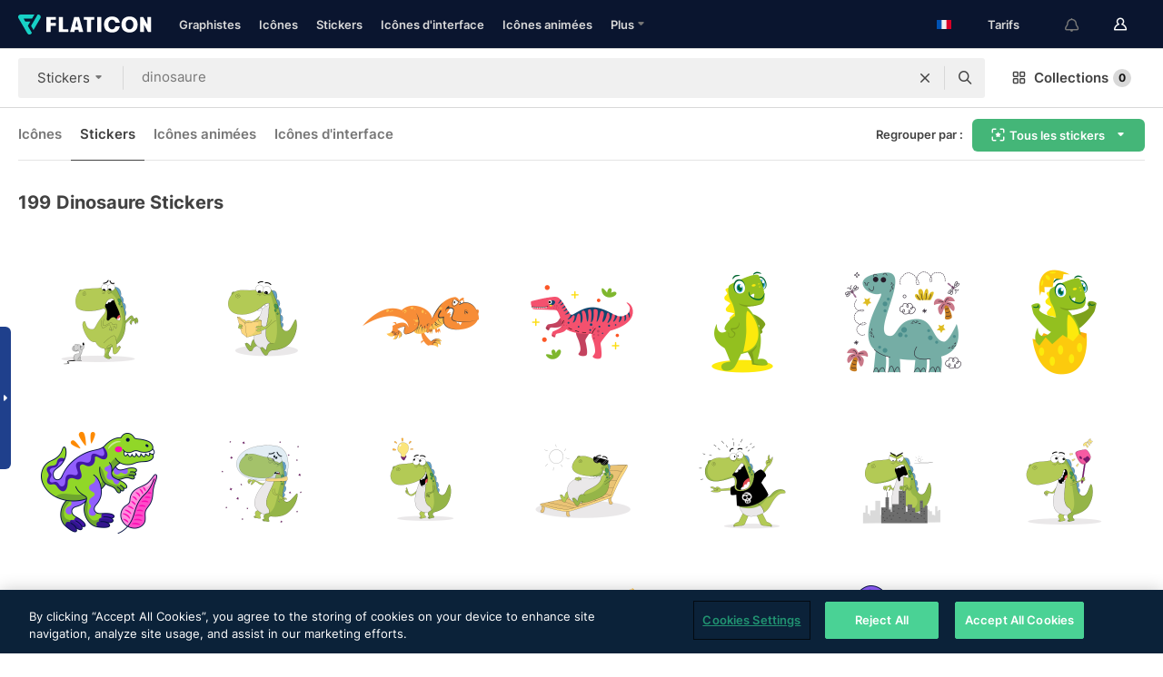

--- FILE ---
content_type: text/html; charset=UTF-8
request_url: https://www.flaticon.com/fr/stickers-gratuites/dinosaure
body_size: 57519
content:
<!DOCTYPE html>
<html lang="fr">

<head>
    <meta name="viewport" content="width=device-width, initial-scale=1, maximum-scale=1, user-scalable=0">
<meta http-equiv="Content-Type" content="text/html; charset=utf-8" />
<meta name="msapplication-config" content="none" />
<link rel="shortcut icon" href="https://media.flaticon.com/dist/min/img/favicon.ico">
<meta name="google-site-verification" content="jFocZR0Xg3630llv9ftPl5uCj4D5b2I4TfWjLpL-QR4" />
<meta name="naver-site-verification" content="4c0baa4943d32420d0e79f8706e01cda67156093" />
<meta name="p:domain_verify" content="c98d39b8210b59a48713c599c6475bdf" />

<link rel="apple-touch-icon" sizes="58x58" href="https://media.flaticon.com/dist/min/img/apple-icon-58x58.png" />
<link rel="apple-touch-icon" sizes="76x76" href="https://media.flaticon.com/dist/min/img/apple-icon-76x76.png" />
<link rel="apple-touch-icon" sizes="87x87" href="https://media.flaticon.com/dist/min/img/apple-icon-87x87.png" />
<link rel="apple-touch-icon" sizes="114x114" href="https://media.flaticon.com/dist/min/img/apple-icon-114x114.png" />
<link rel="apple-touch-icon" sizes="120x120" href="https://media.flaticon.com/dist/min/img/apple-icon-120x120.png" />
<link rel="apple-touch-icon" sizes="152x152" href="https://media.flaticon.com/dist/min/img/apple-icon-152x152.png" />
<link rel="apple-touch-icon" sizes="167x167" href="https://media.flaticon.com/dist/min/img/apple-icon-167x167.png" />
<link rel="apple-touch-icon" sizes="180x180" href="https://media.flaticon.com/dist/min/img/apple-icon-180x180.png" />
<link rel="apple-touch-icon" sizes="1024x1024" href="https://media.flaticon.com/dist/min/img/apple-icon-1024x1024.png" />

<link rel="chrome-webstore-item" href="https://chrome.google.com/webstore/detail/nkhjnpgcnmdpeikbeegmibjcfjpamjnp">

    <meta name="facebook-domain-verification" content="mqqw5yoiv6x0bu0vwfj9kfem9n1aeg" />

<title>Des stickers Dinosaure gratuites, ainsi que des stickers 199 (SVG, PNG) | Flaticon</title>

<meta name="description" content="Téléchargez des stickers dinosaure gratuites pour les réseaux sociaux et les appareils mobiles. Découvrez des milliers de stickers gratuites comme celle-ci et bien d'autres encore.">



<meta name="twitter:card" content="summary_large_image">
<meta name='twitter:site' content='@flaticon'>
<meta name='twitter:creator' content='@flaticon'>
<meta name='twitter:title' content="Stickers 199 dinosaure gratuites à télécharger aux formats SVG et PNG | Flaticon">
<meta name='twitter:description' content="Téléchargez des stickers dinosaure gratuites pour WhatsApp, Instagram, Facebook et appareils mobiles. 
                    Découvrez notre collection de magnifiques stickers dinosaure disponibles aux formats SVG et PNG. #flaticon #stickers #courrier #facebook #téléphone">
<meta name='twitter:image' content='https://media.flaticon.com/share/flaticon-generic.jpg'>
<meta name='twitter:domain' content='https://www.flaticon.com/fr/'>

<meta property='og:title' content="Stickers 199 dinosaure gratuites à télécharger aux formats SVG et PNG | Flaticon" data-dynamic='true' />
<meta property='og:site_name' content='Flaticon' data-dynamic='true' />
<meta property='og:url' content='https://www.flaticon.com/fr/stickers-gratuites/dinosaure' />
<meta property='og:description' content="Téléchargez des stickers dinosaure gratuites pour WhatsApp, Instagram, Facebook et appareils mobiles. 
                    Découvrez notre collection de magnifiques stickers dinosaure disponibles aux formats SVG et PNG. #flaticon #stickers #courrier #facebook #téléphone"  data-dynamic='true' />
<meta property='og:type' content='article'  data-dynamic='true' />
<meta property='og:image' content='https://media.flaticon.com/share/flaticon-generic.jpg' />
<meta property='og:image:type' content='image/png' data-dynamic='true'>
<meta property='og:image:width' content='1200'  data-dynamic='true' />
<meta property='og:image:height' content='630'  data-dynamic='true' />
<meta property='article:author' content='https://www.facebook.com/flaticon'  data-dynamic='true' />
<meta property='article:publisher' content='https://www.facebook.com/flaticon'  data-dynamic='true' />
<meta property='og:locale' content='en_US' />


    <link rel="canonical" href="https://www.flaticon.com/fr/stickers-gratuites/dinosaure">

        <link rel="alternate" hreflang="x-default" href="https://www.flaticon.com/free-stickers/dinosaur">
        <link rel="alternate" hreflang="en" href="https://www.flaticon.com/free-stickers/dinosaur">
        <link rel="alternate" hreflang="es" href="https://www.flaticon.es/stickers-gratis/dinosaurio">
        <link rel="alternate" hreflang="pt" href="https://www.flaticon.com/br/stickers-gratis/dinossauro">
        <link rel="alternate" hreflang="ko" href="https://www.flaticon.com/kr/free-stickers/dinosaur">
        <link rel="alternate" hreflang="de" href="https://www.flaticon.com/de/kostenlose-stickers/dinosaurier">
        <link rel="alternate" hreflang="fr" href="https://www.flaticon.com/fr/stickers-gratuites/dinosaure">
        <link rel="alternate" hreflang="ru" href="https://www.flaticon.com/ru/free-stickers/dinosaur">

<link rel="preload" href="https://media.flaticon.com/dist/min/img/logo/flaticon_negative.svg" as="image">

<link rel="preload" href="https://media.flaticon.com/dist/assets/bobjoll.202cca458fa9de5d74455893e517f85c.woff2" as="font" crossorigin importance="high" type="font/woff2">
<link rel="preload" href="https://fps.cdnpk.net/static/inter-regular.woff2" as="font" crossorigin importance="high" type="font/woff2">
<link rel="preload" href="https://fps.cdnpk.net/static/inter-semibold.woff2" as="font" crossorigin importance="high" type="font/woff2">
<link rel="preload" href="https://fps.cdnpk.net/static/inter-bold.woff2" as="font" crossorigin importance="high" type="font/woff2">
<link rel="preload" href="https://fps.cdnpk.net/static/degular-regular.woff2" as="font" crossorigin importance="high" type="font/woff2">
<link rel="preload" href="https://fps.cdnpk.net/static/degular-semibold.woff2" as="font" crossorigin importance="high" type="font/woff2">
<style>
    @font-face {
        font-family: 'Inter';
        src: url('https://fps.cdnpk.net/static/inter-regular.woff2') format('woff2');
        font-weight: 400;
        font-style: normal;
        font-display: swap;
    }
    
    @font-face {
        font-family: 'Inter';
        src: url('https://fps.cdnpk.net/static/inter-semibold.woff2') format('woff2');
        font-weight: 600;
        font-style: normal;
        font-display: swap;
    }
    
    @font-face {
        font-family: 'Inter';
        src: url('https://fps.cdnpk.net/static/inter-bold.woff2') format('woff2');
        font-weight: 700;
        font-style: normal;
        font-display: swap;
    }
    
    @font-face {
        font-family: 'Degular';
        src: url('https://fps.cdnpk.net/static/degular-regular.woff2') format('woff2');
        font-weight: 400;
        font-style: normal;
        font-display: swap;
    }
    
    @font-face {
        font-family: 'Degular';
        src: url('https://fps.cdnpk.net/static/degular-semibold.woff2') format('woff2');
        font-weight: 600;
        font-style: normal;
        font-display: swap;
    }
</style>



<script type="text/javascript" src="https://media.flaticon.com/dist/js/global.ec2b0a4ce81d0edaecfa.js"></script>
<link rel="preload" href="https://media.flaticon.com/dist/js/common.ec2b0a4ce81d0edaecfa.js" as="script">
<link rel="preload" href="https://media.flaticon.com/dist/js/ads.ec2b0a4ce81d0edaecfa.js" as="script">
<link rel="preload" href="https://media.flaticon.com/dist/js/userSession-auth.ec2b0a4ce81d0edaecfa.js" as="script">
<link rel="preload" href="https://media.flaticon.com/dist/js/fi-base.ec2b0a4ce81d0edaecfa.js" as="script">
<link rel="preload" href="https://media.flaticon.com/dist/js/script.ec2b0a4ce81d0edaecfa.js" as="script">
<link rel="preload" href="https://media.flaticon.com/dist/css/fi-style.ec2b0a4ce81d0edaecfa.css" as="style">
<link href="https://media.flaticon.com/dist/css/fi-style.ec2b0a4ce81d0edaecfa.css" rel="stylesheet" type="text/css"/>

            <!-- OneTrust Cookies Consent Notice start -->
                <script src="https://cdn-ukwest.onetrust.com/scripttemplates/otSDKStub.js" type="text/javascript" charset="UTF-8" data-ignore-ga='true' data-domain-script="099871c5-1aa9-43b5-9f64-9b987d74fdcc"></script>
        <script type="text/javascript">
            function OptanonWrapper() {}
        </script>
        <!-- OneTrust Cookies Consent Notice end -->
    
<!--[if lt IE 10]>
<script>var ie = true;</script>
<link rel="stylesheet" type="text/css" href="https://media.flaticon.com/css/ie.css">
<![endif]-->


<!-- Google Optimize -->
<link rel="preconnect dns-prefetch" href="https://www.googletagmanager.com">
<!-- Global site tag (gtag.js) - Google Analytics -->
<script>
    window.dataLayer = window.dataLayer || [];

    function gtag() {
        dataLayer.push(arguments);
    }
    gtag('js', new Date());

</script>
<script async src="https://www.googletagmanager.com/gtag/js?id=UA-42742855-1"></script>
<!-- END: Google Optimize -->

<!-- Google Tag Manager -->
<script>
    (function(w, d, s, l, i) {
        w[l] = w[l] || [];
        w[l].push({
            'gtm.start': new Date().getTime(),
            event: 'gtm.js'
        });
        var f = d.getElementsByTagName(s)[0],
            j = d.createElement(s),
            dl = l != 'dataLayer' ? '&l=' + l : '';
        j.async = true;
        j.src =
            'https://www.googletagmanager.com/gtm.js?id=' + i + dl;
        f.parentNode.insertBefore(j, f);
    })(window, document, 'script', 'dataLayer', 'GTM-PRQMDLG');
</script>
<!-- End Google Tag Manager -->

<link rel="preconnect dns-prefetch" href="https://www.google-analytics.com">
<script>
    (function(i, s, o, g, r, a, m) {
        i['GoogleAnalyticsObject'] = r;
        i[r] = i[r] || function() {
            (i[r].q = i[r].q || []).push(arguments)
        }, i[r].l = 1 * new Date();
        a = s.createElement(o),
            m = s.getElementsByTagName(o)[0];
        a.async = 1;
        a.src = g;
        m.parentNode.insertBefore(a, m)
    })(window, document, 'script', 'https://www.google-analytics.com/analytics.js', 'ga');
    ga('create', 'UA-42742855-1', 'auto', {
        'allowLinker': true
    });
    ga('require', 'linker');
    ga('linker:autoLink', ['flaticon.com', 'flaticon.es', 'freepikcompany.com']);
    ga('send', 'pageview');
</script>

<script>
    var STATIC_URL = 'https://image.flaticon.com/';
    var ACCOUNTS_BASE_URL = 'https://www.flaticon.com/fr/profile/';
    var ACCOUNTS_URL = 'https://www.flaticon.com/fr/profile/';
    var ACCOUNTS_API_KEY = 'aHR0cHM6Ly93d3cuZmxhdGljb24uY29tL2Zy';
    var FACEBOOK_APP_ID = '579360525479711';
    var FACEBOOK_APP_VERSION = 'v3.2';
    var GOOGLE_CLIENT_ID = '544984668822-l66ipmg9o5lpalcntjckr651vbo72tcv.apps.googleusercontent.com';
    var GOOGLE_API_KEY = 'AIzaSyCkyUw3UxCwg618Bknm9vdoWnYWji4lQSM';
    var LANGUAGE = 'french';
    var language = 'french';
    var LANGUAGE_SHORT = 'fr';
    var URL_LOG = 'https://www.flaticon.com/fr/Errors/js_error';
    var RE_CAPTCHA_KEY = '6LdrxggTAAAAAEsVEMxap24sSkGS1nI3SsOigFyF';
    var RE_CAPTCHA_SECRET = '6LdrxggTAAAAANBFArNBHFs8wDnZL5q51hkRPpls';
    var RE_CAPTCHA_KEY_INVISIBLE_V2 = '6LdZqaMZAAAAAMi-EaIh8xjypOnZsUDt0a9B468g';
    var PROF_RE_CAPTCHA_KEY_INVISIBLE = '6LfEmSMUAAAAAEDmOgt1G7o7c53duZH2xL_TXckC';
    var APP_URL = 'https://www.flaticon.com/fr/';
    var BASE_URL = 'https://www.flaticon.com/';
    var URL_STATIC_IMG = 'https://media.flaticon.com/dist/min/img/';
    var ACTIVE_AX_DETAIL = 0;
    var LANDING = false;
    var url_pre_ax_detail;
    var URL_CRM_LOG = 'https://www.flaticon.com/fr/ajax/crm-log';
    var FLATICON_URL_STATIC = 'https://media.flaticon.com/';
    var MONTHLY_SUBSCRIPTION_PRICE = '9,99€';
    var USA_MONTHLY_SUBSCRIPTION_PRICE = '11,99$';
    var ANNUAL_SUBSCRIPTION_PRICE = '89,99€';
    var USA_ANNUAL_SUBSCRIPTION_PRICE = '99,00$';
    var ANNUAL_SUBSCRIPTION_PRICE_PER_MONTH = '7,50€';
    var USA_ANNUAL_SUBSCRIPTION_PRICE_PER_MONTH = '8,25$';
    var URL_CAMPAIGN = '';
    var LICENSES = JSON.parse('{"name":{"1":"CC 3.0 BY","2":"Flaticon Basic License","3":"Editorial License"},"url":{"1":"http:\/\/creativecommons.org\/licenses\/by\/3.0\/","2":"https:\/\/media.flaticon.com\/license\/license.pdf","3":"https:\/\/media.flaticon.com\/license\/license_editorial.pdf"}}');
    var FLATICON_SEO_APP_URL = JSON.parse('{"english":"https:\/\/www.flaticon.com\/","spanish":"https:\/\/www.flaticon.es\/","portuguese":"https:\/\/www.flaticon.com\/br\/","german":"https:\/\/www.flaticon.com\/de\/","korean":"https:\/\/www.flaticon.com\/kr\/","french":"https:\/\/www.flaticon.com\/fr\/","russian":"https:\/\/www.flaticon.com\/ru\/"}');
    var SUPPORT_URL = 'https://support.flaticon.com/s/';
    var SUPPORT_LANG = 'language=en_US';
    var GR_LANGUAGE = 'fr';
    var FLATICON_URL_IMAGE = 'https://image.flaticon.com/';
    var COUPON_PRICING = 'FI10CART25'
    var MERCHANDISING_LICENSE_CHECK_URL = 'https://www.flaticon.com/fr/merchandising-license/check';
    var GOOGLE_ONE_TAP_LOGIN_URL = 'https://id.freepik.com/api/v2/login/google-one-tap?client_id=flaticon';
    var URL_GENERIC_IMAGE_SHARE = 'https://media.flaticon.com/share/flaticon-generic.jpg'
    var UICONS_LAST_VERSION = '3.0.0';
        var IS_API_ORIGIN = false;
    
    
    
    var SPONSOR_CURRENT_PAGE = 1;

            var ESSENTIALS_STATUS = '';
        var ESSENTIALS_DATE = '';
    
            var UPDATE_BILLING_INFO = false;
    
            var VISIT_PLANS_PRICING = 0;
        
    var GOOGLE_IDP_URL_LOGIN = 'https://id.freepik.com/v2/log-in?client_id=flaticon&lang=fr';
    var GOOGLE_IDP_URL_REGISTER = 'https://id.freepik.com/v2/sign-up?client_id=flaticon&lang=fr';

    // Optimize Tests 
    var optimizeTests = [];

        var FEATURE_COLOR_PALETTE = false;
    
        var FEATURE_SHUTTERSTOCK_COUPON = false;
    
        var FEATURE_NOTIFICATIONS_HEADER = true;
        
        var FEATURE_FILTER_GROUP_BY = false;
    
        var FEATURE_ENABLE_GOOGLE_ADS_DETAIL = true;
    
    var FEATURE_CMP = true;
    var CSRF_TOKEN_NAME = 'csrf_token';
    var CSRF_TOKEN = '7af2345a3c0aa20568e5e89a3d0e7123';
  
    
    
    
    
    var PACK_LICENSE_URL = 'https://www.flaticon.com/fr/license/pack/';
    var IS_UICONS_VIEW = false;
    var FLATICON_URL = 'https://www.flaticon.com/fr/';

    var AMOUNT_IN_RELATED_BY_TAG_AND_STYLE = 24;
    
    function gtag() {
        dataLayer.push(arguments)
    }

    var USER_REGISTERED = false;
        var CRAFT_PRICE = 34.00;
        var FLATICON_UPLOAD_ICONS_URL = 'https://www.flaticon.com/';

    var USER_COUNTRY_CODE = 'US';

            USER_COUNTRY_CODE = 'US';
    
        var HAS_USER_BILLING_IN_INDIA = false;
    
            var PRODUCT_PRICING_YEARLY_PER_MONTH = '8.25 USD';
        var PRODUCT_PRICING_YEARLY = '99 USD';
        var PRODUCT_PRICING_MONTHLY = '12.99 USD';
        var FLATICON_DOWNLOAD_URL = 'https://www.flaticon.com/fr/';
    var CDN_URL_PREFIX = 'https://cdn-uicons.flaticon.com/';

            var RESOURCE_TYPE = 'sticker';
    
        var IS_USER_PREMIUM = false;
    
    
    
    // Sending ClientId to Shutterstock iframes
    var clientId = undefined;
    var iframeQueue = [];

    function sendClientId() {
        while (iframeQueue.length > 0) {
            var iframe = iframeQueue.pop();
            // Extract domain from iframe src
            var parser = document.createElement('a');
            parser.href = iframe.src;
            var target = parser.protocol + '//' + parser.hostname;
            iframe.contentWindow.postMessage(clientId, target);
        }
    }

    function askForClientId(element) {
        iframeQueue.push(element);
        if (clientId) {
            sendClientId();
        }
    }

    ga(function(tracker) {
        clientId = tracker.get('clientId');
        sendClientId();
    });

    if (window.performance && document.addEventListener && window.addEventListener) {
        document.addEventListener('DOMContentLoaded', function() {
            ga('send', 'timing', 'performance', 'DOMContentLoaded', Math.round(performance.now()) /* TODO: 'Highwinds CDN' | 'Edgecast CDN' | 'OVH' */ );
        });
    }
</script>

<link rel="preconnect dns-prefetch" href="https://www.googletagservices.com">

<script type="text/javascript" src="https://try.abtasty.com/7589c1945ce38ce68d47d42a1cf45c3b.js"></script>

            <link rel="preload" as="script" href="https://ssm.codes/smart-tag/flaticoncomv2.js">
        <script async src="https://ssm.codes/smart-tag/flaticoncomv2.js"></script>
    

<!-- Google One Tap -->
    <script>
        function dispatchGoogleOneTapMomentEvent(notification) {
            window.dispatchEvent(new CustomEvent('googleOneTapDisplayed', { detail: notification.isDisplayed() }));
        }
    </script>
    <script src="https://accounts.google.com/gsi/client" async defer></script>
    <div id="g_id_onload"
         data-client_id="705648808057-3chuddbr6oahbebib1uh693k02sgfl30.apps.googleusercontent.com"
         data-login_uri="https://id.freepik.com/api/v2/login/google-one-tap?client_id=flaticon"
         data-skip_prompt_cookie="gr_session2"
         data-prompt_parent_id="g_id_onload"
         data-moment_callback="dispatchGoogleOneTapMomentEvent"
        data-callback="oneTapCallback"    ></div>



    <script type="application/ld+json">
        {
            "@context": "http://schema.org",
            "@type": "Organization",
            "name": "Flaticon",
            "url": "https://www.flaticon.com/fr/",
            "logo": "https://media.flaticon.com/dist/min/img/flaticon-logo.svg",
            "sameAs": [
                                    
                     "https://www.facebook.com/flaticon",
                                                        
                     "https://twitter.com/flaticon",
                                                         "https://www.pinterest.es/flaticon/"
                    
                                                ]
        }
    </script>

    <!-- Start web schema -->
    <script type="application/ld+json">
        {
            "@context": "http://schema.org",
            "@type": "WebSite",
            "name": "Flaticon",
            "url": "https://www.flaticon.com/fr/",
            "potentialAction": {
                "@type": "SearchAction",
                "target": "https://www.flaticon.com/fr/chercher?word={search_term_string}",
                "query-input": "required name=search_term_string"
            }
        }
    </script>
    <!-- End web schema -->

<div class="myTestAd" style="position: absolute; pointer-events: none;"></div>

    <!-- Preconnect semseo -->
    <link rel="preconnect" href="https://shb.richaudience.com">
    <link rel="preconnect" href="https://ib.adnxs.com">
    <link rel="preconnect" href="https://c.amazon-adsystem.com">
    <link rel="preconnect" href="https://securepubads.g.doubleclick.net">
    <link rel="preconnect" href="https://googleads.g.doubleclick.com">
    <link rel="preconnect" href="https://pagead2.googlesyndication.com">
    <link rel="preconnect" href="https://bidder.criteo.com">
    <link rel="preconnect" href="https://prebid.mgid.com">
    <link rel="preconnect" href="https://dmx.districtm.io">
    <link rel="preconnect" href="https://ice.360yield.com">
    <link rel="preconnect" href="https://adx.adform.net">
    <link rel="preconnect" href="https://rtb.adpone.com">
    <!-- Preconnect semseo end -->

<!-- Hotjar events -->
<script>
    window.hj=window.hj||function(){(hj.q=hj.q||[]).push(arguments)};
</script>
<!-- Hotjar events end -->

                              <script>!function(e){var n="https://s.go-mpulse.net/boomerang/";if("False"=="True")e.BOOMR_config=e.BOOMR_config||{},e.BOOMR_config.PageParams=e.BOOMR_config.PageParams||{},e.BOOMR_config.PageParams.pci=!0,n="https://s2.go-mpulse.net/boomerang/";if(window.BOOMR_API_key="R5JS7-M8GWC-DW7YC-BENQZ-YEA7H",function(){function e(){if(!o){var e=document.createElement("script");e.id="boomr-scr-as",e.src=window.BOOMR.url,e.async=!0,i.parentNode.appendChild(e),o=!0}}function t(e){o=!0;var n,t,a,r,d=document,O=window;if(window.BOOMR.snippetMethod=e?"if":"i",t=function(e,n){var t=d.createElement("script");t.id=n||"boomr-if-as",t.src=window.BOOMR.url,BOOMR_lstart=(new Date).getTime(),e=e||d.body,e.appendChild(t)},!window.addEventListener&&window.attachEvent&&navigator.userAgent.match(/MSIE [67]\./))return window.BOOMR.snippetMethod="s",void t(i.parentNode,"boomr-async");a=document.createElement("IFRAME"),a.src="about:blank",a.title="",a.role="presentation",a.loading="eager",r=(a.frameElement||a).style,r.width=0,r.height=0,r.border=0,r.display="none",i.parentNode.appendChild(a);try{O=a.contentWindow,d=O.document.open()}catch(_){n=document.domain,a.src="javascript:var d=document.open();d.domain='"+n+"';void(0);",O=a.contentWindow,d=O.document.open()}if(n)d._boomrl=function(){this.domain=n,t()},d.write("<bo"+"dy onload='document._boomrl();'>");else if(O._boomrl=function(){t()},O.addEventListener)O.addEventListener("load",O._boomrl,!1);else if(O.attachEvent)O.attachEvent("onload",O._boomrl);d.close()}function a(e){window.BOOMR_onload=e&&e.timeStamp||(new Date).getTime()}if(!window.BOOMR||!window.BOOMR.version&&!window.BOOMR.snippetExecuted){window.BOOMR=window.BOOMR||{},window.BOOMR.snippetStart=(new Date).getTime(),window.BOOMR.snippetExecuted=!0,window.BOOMR.snippetVersion=12,window.BOOMR.url=n+"R5JS7-M8GWC-DW7YC-BENQZ-YEA7H";var i=document.currentScript||document.getElementsByTagName("script")[0],o=!1,r=document.createElement("link");if(r.relList&&"function"==typeof r.relList.supports&&r.relList.supports("preload")&&"as"in r)window.BOOMR.snippetMethod="p",r.href=window.BOOMR.url,r.rel="preload",r.as="script",r.addEventListener("load",e),r.addEventListener("error",function(){t(!0)}),setTimeout(function(){if(!o)t(!0)},3e3),BOOMR_lstart=(new Date).getTime(),i.parentNode.appendChild(r);else t(!1);if(window.addEventListener)window.addEventListener("load",a,!1);else if(window.attachEvent)window.attachEvent("onload",a)}}(),"".length>0)if(e&&"performance"in e&&e.performance&&"function"==typeof e.performance.setResourceTimingBufferSize)e.performance.setResourceTimingBufferSize();!function(){if(BOOMR=e.BOOMR||{},BOOMR.plugins=BOOMR.plugins||{},!BOOMR.plugins.AK){var n=""=="true"?1:0,t="",a="aojthbqx3thiu2ligela-f-915abaf8d-clientnsv4-s.akamaihd.net",i="false"=="true"?2:1,o={"ak.v":"39","ak.cp":"1587957","ak.ai":parseInt("1019318",10),"ak.ol":"0","ak.cr":9,"ak.ipv":4,"ak.proto":"h2","ak.rid":"236133c1","ak.r":41406,"ak.a2":n,"ak.m":"b","ak.n":"ff","ak.bpcip":"3.147.51.0","ak.cport":58794,"ak.gh":"23.216.9.138","ak.quicv":"","ak.tlsv":"tls1.3","ak.0rtt":"","ak.0rtt.ed":"","ak.csrc":"-","ak.acc":"","ak.t":"1768435990","ak.ak":"hOBiQwZUYzCg5VSAfCLimQ==7M/+d9cEQj+jtgTmwdMG3JVkQZH/I0ufMsQTtR6MPAt/TaELQmQ/8E7elDLQZRTyHyUX3VR68VV1Wru5hGn9dZPxrU0fv0qyKMlL1PUlz59tT5p7f3ycWOMi8fASeloBPo5JbYAmXNzH6tylvEsVEHSREx1OQZ39j+Tt3/[base64]","ak.pv":"32","ak.dpoabenc":"","ak.tf":i};if(""!==t)o["ak.ruds"]=t;var r={i:!1,av:function(n){var t="http.initiator";if(n&&(!n[t]||"spa_hard"===n[t]))o["ak.feo"]=void 0!==e.aFeoApplied?1:0,BOOMR.addVar(o)},rv:function(){var e=["ak.bpcip","ak.cport","ak.cr","ak.csrc","ak.gh","ak.ipv","ak.m","ak.n","ak.ol","ak.proto","ak.quicv","ak.tlsv","ak.0rtt","ak.0rtt.ed","ak.r","ak.acc","ak.t","ak.tf"];BOOMR.removeVar(e)}};BOOMR.plugins.AK={akVars:o,akDNSPreFetchDomain:a,init:function(){if(!r.i){var e=BOOMR.subscribe;e("before_beacon",r.av,null,null),e("onbeacon",r.rv,null,null),r.i=!0}return this},is_complete:function(){return!0}}}}()}(window);</script></head>

<body class="  hero--white"
      data-section="icon-search">

        <section id="viewport" class="viewport ">
        
<script type="text/javascript">
  var messages = {
    common: {
      allIcons: 'Toutes les icônes',
      allStickers: 'Tous les stickers',
      allAnimatedIcons: 'Toutes les icônes animées',
      allInterfaceIcons: 'Toute les icônes d’interface',
      icons: 'icônes',
      interface_icons: 'Icônes d\'interface',
      stickers: 'stickers',
      animated_icons: 'icônes animées',
      packs: 'packs',
      icon_packs: 'Packs d’icônes',
      icon_styles: 'Styles d’icônes',
      sticker_packs: 'Packs de stickers',
      sticker_styles: 'Styles de stickers',
      interface_icons_packs: 'Packs d\'icônes d\'interface',
      url_icons: 'https://www.flaticon.com/fr/icones',
      url_search_icon_packs: '/packs',
      url_stickers: 'https://www.flaticon.com/fr/stickers',
      url_animated_icons: 'https://www.flaticon.com/fr/icones-animees',
      url_sticker_detail: 'sticker-gratuite',
      url_sticker_latest: 'dernieres-stickers',
      url_sticker_premium: 'sticker-premium',
      url_uicons: 'https://www.flaticon.com/fr/uicons/interface-icons',
      pack: 'pack',
      style: 'style',
      category: 'catégorie',
      free_icon: '/icone-gratuite/',
      icons_format: 'Téléchargez toutes les icônes au format SVG, PSD, PNG, EPS ou sous forme de web fonts',
      collections: 'collections/',
      view_icon: 'Voir icône',
      search_related_icons: 'Chercher des icônes connexes',
      browse_pack: 'Parcourir le pack',
      author_packs: 'Pack du graphiste',
      free: 'gratuit',
      cc_exp_title: 'Attention !',
      cc_exp_desc: 'Votre carte bancaire est sur le point d\'expirer, veuillez <a href=\"https://www.flaticon.com/fr/profile/my_subscriptions\">mettre à jour votre carte ici</a> et continuez avec l\'abonnement Premium',
      download: 'Télécharger',
      downloadAsset: 'Télécharger ressource',
      more_info: 'Plus d\'informations',
      downloads: 'téléchargements',
      view_all: 'Tout voir',
      view_detail: 'Voir détails',
      more: 'Plus',
      edit: 'Modifier',
      download_svg: 'Télécharger SVG',
      download_png: 'Télécharger PNG',
      read_more: 'Lire plus',
      more_icons_author: 'Plus d\'icônes de ce graphiste',
      more_formats: 'Plus de formats',
      search_author_resources: 'Rechercher des icônes de style identique',
      search_icons_style: 'Chercher des icônes avec ce style',
      url_search: '/chercher',
      url_free_icons: 'icones-gratuites/',
      cancel: 'Annuler',
      send: 'Envoyer',
      show_more: 'Voir plus',
      premium_download: 'Téléchargement Premium',
      download_pack: 'Télécharger le pack',
      login: 'Se connecter',
      register: 'S\'inscrire',
      register_download: 'S\'inscrire et télécharger',
      see_more: 'Voir plus',
      url_downloads_limit: 'limite-de-telechargements',
      copy: 'copier',
      copyPNG: "Copier le fichier PNG dans le presse-papiers",
      copyPNGbutton: "Copier PNG",
      copySVG: "Copier SVG dans le presse-papiers",
      copySVGbutton: "Copier SVG",
      copy_png_svg: "Copier le PNG/SVG dans le presse-papiers",
      faqs: 'D\'autres questions ? Lisez les <a href=\"https://support.flaticon.com/s/article/What-are-Flaticon-Premium-licenses?language=en_US\" target=\"_blank\" class=\"medium\"> FAQ</a>',
      whats_news_url: '/nouveautes',
      size: 'size',
      svg_type: 'SVG type',
      regular_svg: 'Regular SVG',
      regular_svg_text: 'The one you have been always using in Flaticon (With expanded objects).',
      editable_svg: 'Editable SVG',
      editable_svg_text: 'This format make it easier to adjust the thickness of the strokes and change the objects shapes.',
      other_formats: 'other formats',
      animatedIcon : 'icône animée gratuite',
      svg_files: "Fichiers SVG",
      editable_strokes: "Traits modifiables",
      editable_strokes_text: "Fichier SVG non étendu avec des traits et des formes personnalisables.",
      simplified : "Simplifié",
      simplified_text: "Fichier SVG aplati avec options de modification limitées.",
      new: "new",
      pageTitle: "Page",
    },
    animatedIconDetail: {
      exploreRelated: "Explorez des icônes animées %s associées",
      see: "Découvrez notre icône animée %s en action",
      look: "Faites comme les pros avec cette icône animée %s et voyez comme elle sera belle sur votre site Web, votre mobile ou toute autre interface.",
      looksGreat: "Convient parfaitement à une interface",
      onNotification: "Icône animée %s sur une notification",
      mobileInterface: "L'icône animée %s s'intègre magnifiquement à votre prochain projet d'interface mobile.",
      mobile: "Icône animée %s sur un mobile",
      worldwide: "Mondial",
      briefcase: "Attaché-case",
      menu: "Icône animée %s sur un menu",
      sizes: "Utilisez l'icône animée %s dans des tailles différentes",
      stunning: "De stupéfiantes icônes qui impressionneront tout le monde",
      highQuality: "Téléchargez gratuitement des icônes animées de qualité et donne à vos projets la touche spectaculaire que vous recherchez.",
      explore: "Découvrez des icônes animées",
      animatedIconsMostDownloadedUrl: "https://www.flaticon.com/fr/icones-animees-plus-telecharge",
    },
    og: {
      'webtitle': '{0} - Icônes {1} gratuites',
      'title': '{0} créé par {1}',
      'desc': 'Téléchargez dès maintenant cette icône vectorielle aux formats SVG, PSD, PNG, EPS ou en web fonts. Flaticon, la plus grande base de données d\'icônes gratuites.',
      'animatedIconTitle': '{0} Animated Icon | Free {1} Animated Icon',
    },
    limit: {
      registered: 'Vous avez atteint la limite d\'icônes <a href="https://www.flaticon.com/fr/pricing" onclick="ga(\'send\', \'event\', \'Collection\', \'Go to premium\', \'Alert icons limit\'); " title="Obtenez des collections illimitées !">Passez Premium</a> et obtenez des collections illimitées',
      guest: 'Vous avez atteint votre limite d\'icônes. <a href="https://id.freepik.com/v2/sign-up?client_id=flaticon&lang=fr" title="Inscrivez-vous et obtenez jusqu\'à 256 icônes">Inscrivez-vous</a> et obtenez jusqu\'à 256 icônes',
      collection: 'Vous avez atteint la limite d\'icônes par collection (256 icônes)',
      max_size: "Taille maximale du fichier dépassée",
      backup_max_size: "Il n'y a pas assez d'espace dans cette collection pour y ajouter vos fichiers de sauvegarde",
      downloaded_icons_perc: "Vous avez atteint %s% de votre limite de téléchargement",
      personal_limit: "Si vous incluez ces {0} icônes personnelles dans cette collection, vous atteindrez la limite maximale d'icônes personnelles par collection ({1} icônes))"
    },
    limit_anonymous: {
      title: 'Vous avez bientôt atteint la limite de téléchargements !',
      paragraph1: 'Il est temps de s\'inscrire',
      paragraph2: 'Créez un compte gratuitement et continuez à télécharger',
      button: 'Inscrivez-vous gratuitement'
    },
    external_icon: {
      title: 'Icône ajoutée',
      message: 'Cette icône ne fait pas partie de la sélection Flaticon. Veuillez mentionnez le graphiste afin de pouvoir l\'utiliser'
    },
    report: {
      message: 'Cette icône ne fait pas partie de la sélection Flaticon. Veuillez créditer le graphiste pour pouvoir l\'utiliser.',
      report_icon: "Signaler cette icône",
      indicate_problem: "Veuillez indiquer quel problème a été détecté. Merci !",
      download: 'Le téléchargement ne fonctionne pas',
      owner: 'Je suis le propriétaire de cette icône',
      link: "Je ne trouve pas le lien de téléchargement",
      other: 'Autre',
      describe_problem: 'Décrivez le problème'
    },
    search: {
      search: 'Rechercher',
      minimal_characters: 'Veuillez saisir au moins un caractère pour effectuer une recherche',
      max_page_number: "Please type a correct page number to search",
      placeholder_icons: 'Chercher des icônes',
      placeholder_packs: 'Chercher des packs',
      placeholder_stickers: 'Chercher des stickers',
      placeholder_animated_icons: "Recherche d'icônes animées",
      placeholder_interface_icons: 'Rechercher des icônes d’interface',
      placeholder_icon_packs: 'Chercher des packs d’icônes',
      placeholder_icon_styles: 'Chercher des styles d’icônes',
      placeholder_sticker_packs: "Chercher des packs de stickers",
      placeholder_sticker_styles: "Chercher des styles de stickers",
      placeholder_interface_icons_packs: 'Recherche de packs d\'icônes d\'interface',
    },
    filters: {
      order_by: 'Trier par',
      style: 'Style',
      stroke: 'Trait',
      detail: 'Niveau de détail',
      date: 'Nouveautés',
      popularity: 'Popularité',
      downloads: 'Les plus téléchargées',
      all: 'Tous',
      detailed: 'En détail',
      simple: 'Simples',
      mixed: 'En mélange',
      rounded: 'Arrondi',
      handmade: 'Faites à la main',
      filled: 'Rempli',
      linear: 'Linéaire',
      angular: 'Angulaires',
      '3d': '3D',
      color: 'Couleur',
      monocolor: 'Monochrome',
      multicolor: 'Multicolore',
      appliedFilters: 'Applied filters',
      clearAll: 'Clear all'
    },
    errors: {
      connectivity: 'Nous ne pouvons pas établir de connexion avec les serveurs de Flaticon, veuillez vérifier les paramètres de votre réseau.',
      inactive_user: 'In order to download you must activate your account.'
    },
    collection: {
      add_icon: 'Ajouter à la collection',
      delete_icon: 'Supprimer de la collection',
      default_name: 'Ma collection d\'icônes',
      aware: 'Attention',
      iconfont_colors: 'Pour des raisons techniques, les icônes multicolores ne seront pas inclues dans les icon fonts',
      add_premium: 'Cette icône est uniquement disponible pour les utilisateurs Premium. Vous pouvez obtenir plus d\'informations <a target="_blank" href="https://www.flaticon.com/fr/pricing" class="track" data-track-arguments="all, event, collection, go-to-premium, alert-icon-premium" title="Devenir Premium !">ici</a>',
      locked: 'Votre collection est verrouillée, vous pouvez <a target="_blank" href="https://www.flaticon.com/fr/pricing" class="track" data-track-arguments="all, event, collection, go-to-premium, alert-locked" title="Devenir Premium !">passer à l\'abonnement Premium</a> et obtenir une collection illimitée',
      iconfont_tooltip: 'Téléchargez les icon fonts et utilisez les icônes sur votre site Web, entièrement personnalisables avec CSS.',
      iconfont_disabled: "Votre collection ne comporte que des icônes multicolores. Ces icônes ne peuvent pas être utilisées avec les icon fonts",
      duplicated_disabled: "Votre compte ne permet pas la création de collections supplémentaires",
      share_disabled: "Inscrivez-vous pour pouvoir partager !",
      upload_disabled: "Passez Premium pour télécharger des icônes !",
      upload_icons: "Téléchargez des icônes SVG !",
      duplicate: "Dupliquer",
      download_personal: "Your Collection has personal icons. These icons will not be downloaded in Icon Font format",
      svg_incorrect: "Format SVG défectueux",
      only_svg: "Seules les icônes svg sont autorisées",
      fetch_premium: 'Les icônes Premium ne peuvent pas être ajoutées à la nouvelle collection <a target="_blank" href="https://www.flaticon.com/fr/pricing" onclick="ga(\'send\', \'event\', \'Collection\', \'Go to premium\', \'Fetch collection premium error\'); " title="Devenir Premium !">Devenir un utilisateur Premium dès maintenant !</a>',
      fetch_personal: "Les icônes personnelles ne peuvent pas être inclues dans votre nouvelle collection",
      friendly_reminder: "Rappel :",
      no_custom_icons_in_backup: "Votre fichier de sauvegarde ne comprendra aucune icône modifiée",
      restore_personal: "Les icônes personnelles ne peuvent pas être restaurées dans votre nouvelle collection",
      upload_enabled: "Téléchargez vos icônes svg",
      upload_disabled: "Désactivation du téléchargement en mode sélection",
      color_disabled: "Cette collection ne comporte pas d'icônes ou toutes les icônes sont multicolores",
      success_restore: "Vous avez restauré avec succès {0} des {1} icônes",
      icons_skiped: "{0} des {1} icônes n'ont pas été importées dans votre collection parce que vous les aviez déjà",
      locked_title: "Vous avez des collections verrouillées",
      locked_text: "Déverrouillez vos collections, ne limitez pas votre travail ",
      locked_button: "Passer à la version supérieure",
      locked_url: "https://www.flaticon.com/fr/pricing",
      empty_collection_limit: "Vous ne pouvez pas créer d’autres collections avec une collection vide. Commencez par ajouter des ressources."
    },
    fonts: {
      error_svg: 'Le fichier SVG n\'est pas un fichier font'
    },
    url: {
      most_download: '/le-plus-telecharge',
      latest_icons: '/dernieres-icones',
      search: '/chercher',
      packs_search: 'packs/chercher',
      style_search: 'style/search',
      packs: 'packs',
      authors: 'auteurs',
      guest_limit: 'invité',
      premium_limit: 'Premium',
      free_icons: 'icones-gratuites',
      pricing: 'pricing',
      craft: 'https://www.flaticon.com/fr/merchandising-license',
      craft_purchases: 'https://www.flaticon.com/fr/merchandising-license/purchases'
    },
    attribution: {
      type_icon: 'icônes',
      type_sticker: 'stickers',
      type_animated_icon: 'icônes animées',
      uicons_made_by: 'UIcons par',
      icons_made_by: 'Icônes conçues par',
      stickers_made_by: 'Stickers créés par',
      animatedIcon_made_by: 'Icônes animées conçues par',
      icons_created_by: 'icônes créées par',
      stickers_created_by: 'stickers créés par',
      animatedIcon_created_by: 'icônes animées créées par',
      is_licensed_by: 'est habilité par',
      description: "Choisissez votre réseau social préféré et partagez nos icônes avec vos contacts ou vos amis. Si vous ne disposez pas de ces réseaux sociaux, copiez le lien et collez-le dans le réseau social que vous utilisez. Pour en savoir plus, consultez le %sguide dédié à la mention des sources%s ou %stéléchargez la licence.%s",
      title: "N’oubliez pas d'attribuer au graphiste %s ",
      unicorn_text: "Chaque fois que vous attribuez, un cheval obtient sa corne et devient une licorne",
      designer_text: "Chaque fois que vous attribuez au graphiste, vous rendez le graphiste heureux",
      rex_text: "Chaque fois que vous attribuez au graphiste, T-rex peut prendre son café",
      karma_text: "À chaque nouvelle attribution, vous recevez 10 points supplémentaires dans votre karma",
      download_problems: "Des problèmes de téléchargement ?",
      dont_want_credit: "Vous ne voulez pas créditer le graphiste ?",
      go_premium: 'Vous pouvez passer à <a href="https://www.flaticon.com/fr/pricing" class="track" data-track-arguments="ga, event, premium, icon-attribute-modal"><strong><i class="icon icon--premium inline-block"></i> Premium</strong></a> facilement et utiliser plus de 18 millions icônes sans attribution. <a class="link link--text medium inline track" href="https://www.flaticon.com/fr/pricing" data-track-arguments="ga, event, premium, icon-attribute-modal"><strong>Cliquez ici pour en savoir plus</strong></a>',
      go_premium_detail: 'Vous pouvez passer à <a href="https://www.flaticon.com/fr/pricing" class="track" data-track-arguments="ga, event, premium, icon-attribute-modal"><strong>Premium</strong></a> facilement et utiliser plus de 18.0M icônes et stickers sans attribution.',
      copy_and_attribute: "Copiez et attribuez au graphiste",
      copy: "Copier le lien",
      copied: "Copié !",
      freepik_url: "https://www.freepik.com"
    },
    typeform: {
      multi_question_search: "Que souhaiteriez-vous améliorer concernant le processus de recherche ?",
      tell_us: "Dites-nous !"
    },
    feedback: {
      thanks_message: "Merci pour votre retour !"
    },
    blockers: {
      is_present: "Il semble que vous ayez installé un bloqueur de publicité. Veuillez le désactiver pour profiter au mieux de Flaticon.",
    },
    link: {
      copied: "Lien copié",
      success: "L'URL de partage a été copiée dans le presse-papiers"
    },
    clipboard: {
      copied: "Copié dans le presse-papiers",
      errorFirefox: '<b>La copie est désactivée sur Firefox.</b> Découvrez comment l’activer <b><a href="https://support.flaticon.com/s/article/How-can-I-copy-icons-to-clipboard-FI?language=en_US" target="_blank" class="bold">ici</a></b>.',
      png: {
        success: "Copié dans le presse-papiers avec succès",
        error: "Erreur lors de la copie dans le presse-papiers"
      }
    },
    follows: {
      followIcon: "Suivre l'icône",
      unFollowIcon: "Ne plus suivre l'icône",
      followAuthor: "Suivre",
      unFollowAuthor: "Ne plus suivre",
      followStyle: "Suivre le style",
      unFollowStyle: "Ne plus suivre le style"
    },
    easterEggs: {
      halloween: {
        findMe: "Trouvez-moi !",
        close: "Fermer",
        pressEsc: "Appuyez sur ESC ou",
        modalP1: "Vous êtes venu, vous avez vu,<br> vous l'avez capturé !",
        modalP2: "Vous êtes un véritable chasseur de fantômes, et le monde mérite de le savoir.",
        share: "Partager",
        shareText: "Flaticon est hanté, aidez-nous à le libérer"
      }
    },
    detail: {
      savePinterest: "Sauvegardez",
      search_placeholder: "Chercher plus d'icônes de ce style",
      icon: "icône",
      sticker: "sticker",
      animatedicon: "icôneanimée",
      free: "gratuit",
      premium: "Premium",
      license: "Licence",
      report_this_icon: "Signaler cette icône",
      download_free_icon_in_png: "Télécharger l'icône gratuitement au format PNG",
      download_free_sticker_in_png: "Télécharger un sticker gratuit au format PNG",
      download_vector_icon_in_svg: "Télécharger l'icône vectorielle au format SVG",
      download_vector_sticker_in_svg: "Télécharger le sticker vectoriel au format SVG",
      download_vector_icon_in_eps: "Télécharger l'icône vectorielle au format EPS",
      download_vector_icon_in_psd: "Télécharger l'icône vectorielle au format PSD",
      download_vector_icon_in_base64: "Télécharger l'icône vectorielle au format base64",
      download_vector_icon_in_PDF: "Télécharger l'icône vectorielle au format PDF",
      download_vector_icon_in_JPG: "Télécharger l'icône vectorielle au format JPG",
      download_free_icon_font_in_png: "Download free icon font in PNG format",
      download_free_icon_font_in_svg: "Download free icon font in SVG format",
      download_free_icon_font_for_android: "Download free icon font for Android",
      download_free_icon_font_for_ios: "Download free icon font for iOS",
      available_formats: "Disponible en formats <b>PNG</b>, <b>SVG</b>, <b>EPS</b>, <b>PSD</b> et <b>BASE 64</b>.",
      add_to_collection: "Ajouter à la collection",
      necessary_credit_author: "Créditer le graphiste est obligatoire.",
      how_to_credit: "Comment créditer le graphiste ?",
      how_to_credit_authorship: "Comment indiquer le nom du graphiste ayant créé les icônes ?",
      how_to_credit_authorship_stickers: "Comment indiquer le nom du graphiste ayant créé les stickers ?",
      follow: "Suivre",
      following: "Abonnements",
      unfollow: "Ne plus suivre",
      download_unlimited: "Télécharger un nombre illimité d'icônes",
      download_unlimited_info: '<span>Télécharger</span>des icônes Premium illimités pour <p class="js-currency" data-pricing="annualPerMonth" style="display:inline;">8.25 USD</p>/mois',
      more_icons_pack: 'Plus d\'icônes de',
      more_stickers_pack: 'Plus de stickers de',
      more_icons_style: 'Plus d\'icônes en',
      style: 'Style',
      add_to_bookmarks: "Ajouter aux favoris",
      remove_from_bookmarks: "Supprimer des favoris",
      published: "Publié",
      related_tags: "Étiquettes connexes",
      search_related_icon: "chercher-icônes-connexes",
      what_is_this: "Qu'est-ce que c'est ?",
      share_in_tw: "Partager dans Twitter",
      share_in_fb: "Partager dans Facebook",
      share_in_pt: "Partager dans Pinterest",
      flaticon_license_title: "Licence Flaticon",
      flaticon_license: "Gratuit pour usage personnel et commercial avec attribution.",
      more_info: "Plus d\'informations",
      flaticon_premium_license: "Licence Flaticon Premium",
      flaticon_premium_license_expl: "Passez Premium et vous recevrez la licence commerciale.",
      flaticon_license_allow: "Notre licence vous permet d'utiliser le contenu <a href=\"#\" class=\"link--normal track modal__trigger mg-bottom-lv2\" data-modal=\"modal-license\" data-track-arguments=\"all, event, detail-view, click-flaticon-license\">dans ces cas-là</a>.",
      sidebar_download_pack: "Inscrivez-vous gratuitement et téléchargez le pack entier",
      sidebar_download_pack_button: "S'inscrire et télécharger",
      sidebar_download_pack_button_mobile: "S'inscrire",
      view_all_icons: "Voir toutes les icônes",
      all_styles: "Tous les styles",
      sidebar_banner_premium: "18.0M icônes à utiliser sans attribution, <strong>uniquement pour les utilisateurs premium</strong>",
      sidebar_see_plans: "Afficher les abonnements",
      sidebar_banner_premium_cart: "-20 % sur nos abonnements Premium",
      sidebar_apply_discount: "Appliquer la remise",
      pack: "Pack",
      edit_icon: "Modifier l'icône",
      edit_sticker: "Edit sticker",
      edit_animated_icon: "<span class=\"mg-left-lv1\">Learn how to <b>edit</b></span>",
      download_license: "Télécharger licence",
      share: "Partager",
      free_sticker: "sticker gratuit",
      premium_sticker: "sticker Premium",
      flaticon_editorial_license: "Licence éditoriale Flaticon",
      editorial_license_text: "Cette ressource graphique est exclusivement destinée à un usage éditorial. <a href=\"https://www.freepik.com/legal/terms-of-use\" title = \"Terms of use\" class= \"link--text medium\">Conditions d'utilisation</a>.",
      stickers_banner_text: "Stickers gratuits de qualité pour sites Web et applications",
      free_download: "Téléchargement gratuit",
      banner_craft_title: "Licence Merchandising",
      banner_craft_new: "Nouveauté",
      banner_craft_text: "Personnalisez n’importe quel produit physique ou numérique avec nos icônes",
      banner_craft_buy: "Acheter licence ",
    },
    christmas: {
      condition_1: "Valide jusqu'au 8 décembre",
      description_1: "<b>3 mois</b> d'abonnement Premium mensuel",
      price_1: "pour %s",
      title_1: "Préparez quelque chose de créatif pour Noël avec <b class=\"christmas-banner__premium\">Premium</b>",
      url: "Passer Premium",
      url_upgrade: "Améliorer votre abonnement",
      condition_2: "Valide jusqu'au 15 décembre",
      description_2: "<b>7 jours</b> de",
      price_2: "Premium pour %s",
      title_2: "Votre ami invisible vous a laissé un cadeau 1$sPremium</b> !",
      condition_3: "Valide jusqu'au 22 décembre",
      description_3: "Abonnement Premium <b>annuel</b>",
      title_3: "Gardez l'esprit <b class=\"christmas-banner__premium\">Premium</b> toute l'année",
      condition_4: "Valide jusqu'au 2 janvier 2020",
      description_4: "Abonnement Premium de <b>deux ans</b>",
      title_4: "Joyeux <b class=\"christmas-banner__premium\">Premium</b> et bonne remise !",
      description_5: "Faites-vous plaisir et obtenez Premium à l'année !",
      price_5: "This Christmas <b>upgrade</b> your plan and save <strong class=\"font-lg\">50%</strong>",
      description_6: "Accédez à plus de 5 millions de vecteurs, de photos et de fichiers PSD",
      price_6: "<b>Save</b> <strong class=\"font-lg\">50%</strong> on Freepik Annual Plan"
    },
    cookies: {
      text: "Ce site Web utilise des cookies pour améliorer votre expérience. <a href=\"https://www.freepik.com/legal/cookies\" title = \"Cookie policy\" class= \"link--text link-inverted medium\">Plus d'infos</a>",
    },
    ga: {
      view_details: 'voir-details',
      add_to_collection: 'ajouter-à-la-collection',
      view_details: 'Modifiez',
      download_svg: 'telecharger-svg',
      download_png: 'telecharger-png',
      more_icons_authors: 'plus-dicones-graphistes',
      more_icons_style: 'plus-de-style-dicones',
      brownse_pack: 'parcourir-pack',
      search_related_icon: 'chercher-icônes-connexes',
      copyPNG: 'copier le fichier PNG'
    },
    cancellation: {
      form_title: "Nous sommes désolés que vous ayez décidé de quitter la famille Premium",
      form_subtitle: "Nous aimerions savoir pourquoi vous nous quittez :",
      info_message: "Vous pouvez continuer à profiter de tous les avantages de l'abonnement Premium jusqu'à l'expiration de votre abonnement actuel. Après cela, vous <strong>n'aurez plus accès aux nouvelles ressources Premium</strong> et <strong>devrez attribuer</strong> au graphiste à chaque fois. Cela serait dommage, n'est-ce pas ?",
      option_0: "J'avais besoin d'icônes pour un projet qui est actuellement terminé",
      option_1: 'Flaticon est trop chère pour moi',
      coupon_monthly_claim: 'Améliorez votre abonnement en profitant de 30 % de réduction',
      coupon_annual_claim: 'Obtenez 30 % de réduction sur votre renouvellement pour l\'abonnement annuel Premium',
      coupon_premium_plus_claim: 'Obtenez 30 % de réduction sur votre renouvellement pour l\'abonnement Premium Plus',
      option_2: "Je ne l\'utilise pas si souvent",
      option_3: 'Il y a peu d\'icônes de qualité',
      option_4: "J\'ai eu beaucoup de problèmes techniques avec mon compte Premium",
      option_5: "J\'ai décidé d\'utiliser un autre site Web similaire",
      keep_premium: 'Conserver la version Premium',
      cancel_premium: 'Annuler la version Premium',
      step_select: 'Sélectionner',
      step_confirm: 'Confirmer',
      step_finish: 'Terminer',
      more_info: 'Plus d\'informations',
      generic_title_fp: 'Malheureusement, vous allez perdre toutes les fonctionnalités Premium Freepik lors de l\'expiration de votre abonnement actuel :',
      generic_title_fi: 'Malheureusement, vous allez perdre toutes les fonctionnalités Premium Flaticon lors de l\'expiration de votre abonnement actuel :',
      generic_blq1_title: 'Jusqu’à 2 000 téléchargements quotidiens',
      generic_blq1_desc: 'En tant que membre Premium, vous pourrez télécharger autant de ressources que vous le souhaitez. En savoir plus.',
      generic_blq2_title: 'Pas d\'attribution',
      generic_blq2_desc: 'Utilisez n\'importe quelle ressource, que ce soit à des fins commerciales ou pour un usage personnel, et ce sans avoir à l\'attribuer à son créateur.',
      generic_blq3_title: 'Contenu Premium',
      generic_blq3_desc: 'Accédez à nos icônes exclusives que seuls les membres Premium peuvent télécharger gratuitement.',
      generic_blq4_title: 'Sans publicité',
      generic_blq4_desc_flaticon: 'Naviguez sur Flaticon sans publicités. Pas de publicité, pas d\'interruptions.',
      generic_blq4_desc_freepik: 'Naviguez sur Freepik sans publicité. Pas de publicité, pas d\'interruptions.',
      offer_price_title: 'Peut-être pouvons-nous vous reconquérir ? Donnez-nous une autre chance !',
      offer_price_subtitle: "Voici un petit cadeau qui nous permettra de prendre un nouveau départ",
      offer_price_coupon_text: "Une autre chance !, réactivez votre abonnement et économisez 30 %",
      offer_title: 'Vous avez terminé un projet ? Le prochain est juste au coin de la rue !',
      offer_subtitle: "Préparez-vous à un nouveau départ avec un petit cadeau de notre part",
      offer_coupon_text: "Préparez l'avenir dès aujourd'hui et profitez de 30 % de réduction sur l'abonnement Premium !",
      offer_get_discount: 'Obtenez la réduction',
      quality_title: "Nous avons le cœur brisé vous <b class='bold premium inline'>ne voulez pas renouveler votre abonnement Premium</b>",
      quality_subtitle: "Vous pourrez revenir à tout moment. Nous vous accueillerons à bras ouverts avec notre contenu Premium et notre licence vous permettant d'éviter l'attribution au graphiste.",
      quality_discover: 'Découvrir Flaticon',
      options_title: "Nous avons le cœur brisé vous <span class='premium'>ne voulez pas renouveler votre abonnement Premium</span>",
      options_subtitle: "Vous pourrez revenir à tout moment. Nous vous accueillerons à bras ouverts avec notre contenu Premium et notre licence vous permettant d'éviter l'attribution au graphiste.",
      thank_you: 'Merci',
      response_send_email: 'Notre équipe d\'assistance a reçu votre message et vous contactera très prochainement. Pendant ce temps, jetez un œil à notre sélection de nos meilleures fonctionnalités',
      top_icons: "Icônes favorites",
      stay_title: "Nous sommes heureux que vous ayez décidé de rester !",
      stay_subtitle: "À l'avenir radieux ensemble !",
      stay_action_flaticon: "Explorer Flaticon",
      stay_action_freepik: "Explorer Freepik",
      explore_premium: "Explorer Premium",
      support_title: "Comment pouvons-nous vous aider ?",
      support_subtitle: "Les problèmes techniques sont une source d'ennuis, et nous ne voulons pas qu'ils affectent votre expérience avec Flaticon. Faites-nous part des problèmes que vous rencontrez et nous vous aiderons à les résoudre",
      support_name: 'Nom',
      support_name_placeholder: 'Votre nom',
      support_email: 'E-mail',
      support_comment: 'Commenter',
      support_comment_placeholder: 'Commentez ici',
      support_submit: 'Envoyer',
      support_cancel: 'Annuler la version Premium',
      support_legacy: "Veuillez entrer les détails de votre demande et, si vous avez des questions concernant nos conditions d'utilisation, veuillez inclure des exemples spécifiques de l'utilisation que vous souhaitez donner à nos ressources. Si vous signalez un problème, veillez à inclure autant d'informations que possible. Une fois votre demande soumise, un membre de notre équipe d'assistance vous répondra dans les plus brefs délais.",
      support_legacy_second_part: "<b>Informations générales sur la protection des données:</b> Freepik Company recueille vos données pour pouvoir répondre aux questions, suggestions ou réclamations. +Info <a href='https://www.freepikcompany.com/privacy' class='text-link' target='_blank'>Politique de confidentialité</a>",
      confirmation_title: "Tant que vous êtes heureux, c'est tout ce qui compte !",
      confirmation_subtitle: "Votre abonnement Premium a été résilié. Revenez à tout moment ; nous vous accueillerons avec plaisir."
  
    },
    pricing: {
      upgrade_error: "Une erreur interne est survenue ; veuillez réessayer plus tard.",
      coupon_applied: "Remise appliquée :",
      coupon_use_only: "Ce coupon ne peut être utilisé qu’une fois.",
      coupon_invalid: "Votre coupon n'est pas valide."
    },
    cart: {
      claim_text: "Vous pensez encore à l'abonnement <span><i class='icon icon--crown-filled inline-block'></i>Premium</span> ?",
      dto_text: "Obtenez 10% de REMISE <br><span>aujourd'hui !</span>",
      button: "Appliquer la remise"
    },
    autopromo: {
      go_premium: "Passer Premium",
      search_premium_banner: {
        claim_text: "Créez sans limites",
        description: 'Accédez à plus de 0 icônes <span class="premium premium--text inline-block medium"><i class="icon icon--premium inline-block"></i> Premium</span>',
        description_freePng: 'Obtenez l\'accès à plus de 0 <span class=\"premium premium--text inline-block medium\">icons in formats <i class=\"icon icon--premium inline-block\"></i> SVG, EPS, PSD, & BASE64</span>',
        download_cancel: "Téléchargez ce que vous voulez, annulez quand vous voulez"
      }
    },
    download: {
      downloading: "Téléchargement…"
    },
    slidesgo: {
      banner_text: 'Tirez le meilleur parti de vos icônes préférées dans nos modèles gratuits pour <strong>Google Slides</strong> et <strong>PowerPoint</strong>',
    },
    uicons: {
      uicons_info: 'UIcons est la plus vaste bibliothèque d\'icônes d\'interface. Utilisez + de 50,000 icônes vectorielles au format SVG ou police d\'icônes dans vos projets Web ou d\'application pour iOS ou Android. <a href=\"https://www.flaticon.com/fr/uicons/get-started \" class=\"link--normal\">Plus d\'infos</a>',
      need_help: 'Need help to <a href="https://www.flaticon.com/fr/uicons/get-started" class="link--normal" ">start?</a>',
      full_style: 'Download full style',
      other_styles: "Autres styles",
      size: "size",
      new: "new",
      empty_search: "Sorry we couldn’t find any matches for ",
      try_search: "Essayez de saisir un nouveau mot-clé",
      error_search : "Une erreur interne est survenue ; veuillez réessayer plus tard.",
      use_this_icons: "Utilise ces icônes en tant qu'icon fonts ou par le biais d'un RDC",
      register_start: "S'inscrire et démarrer",
      cdn_text: "Utilisez le pack d'icônes <strong class='capitalize'></strong> en ajoutant le lien vers la section &lt;head&gt; de votre réseau ou via @import dans votre CSS.",
      download_text: "Il comprend le pack d'icônes <strong class='capitalize'></strong> + les fichiers font + CSS + un exemple HTML.",
      download_size_advice: "Zip file with more than %s icons",
      clear_all: "Clear all",
      view_details: "View Details",
      icon_font: "icon font",
      see_all_icons: "Voir toutes les icônes",
      free_icon_font: "free icon font",
      packageManager: "Gestionnaire de paquets",
      packageManagerText: "Installez la dernière version d’UIcons et mettez facilement votre projet à jour avec les dernières icônes et améliorations grâce au gestionnaire de paquets npm.",
      findOutMoreHere: "Découvrez plus d’informations <b><a href=\"https://www.npmjs.com/package/@flaticon/flaticon-uicons\" target=\"_blank\">ici</a></b>.",
      in_action_title: "Regardez notre icon font %s en action",
      in_action_text: "See how our %s icon font will look on your web interfaces or Android and iOS apps projects.",
      in_action_mobile_app: "Visualisez ce à quoi l'icône %s ressemble dans une application mobile",
      in_action_button: "%s icon in a button",
      in_action_briefcase: "Attaché-case",
      in_action_stadistics: "Statistiques",
      in_action_currency: "Monnaie",
      in_action_tablet: "Icône %s",
      in_action_interface: "Convient parfaitement au design de votre prochaine interface.",
      find_best_1: "Trouvez le meilleur icon font %s pour votre projet.",
      find_best_2: "Search among <b>50,000</b> icons fonts including your favorite <b>brands</b> icons!",
      find_best_see_all: "Voir toutes les icônes",
      doubts: "Des doutes ?",
      doubts_1: "Jetez un coup d'œil à notre <a href=\"https://www.flaticon.com/fr/uicons/get-started\" target=\"_blank\">guide de démarrage</a> dans lequel nous expliquons clairement comment utiliser nos icônes pour interfaces, télécharger, utiliser CSS, changer de style, et plus encore !",
      support: "Contactez-nous",
      support_1: "Nous sommes à votre écoute. Vous avez des questions ou des suggestions concernant nos UIcons ? <a href=\"https://www.flaticon.com/fr/profile/support\" target=\"_blank\">Notre équipe d'assistance</a> est là pour vous aider.",
      register_to_download: "Register to download the full icon pack as icon fonts or use them via NPM or CDN.",
      see_all_icons_url: "https://www.flaticon.com/fr/icon-fonts-plus-telecharge",
      regular: "regular",
      bold: "bold",
      solid: "solid",
      straight: "straight",
      rounded: "rounded",
      brands: "brands",
      thin: "thin",
      released: "Released",
      latest_version: "Latest version"
    },
    modal: {
      premium: {
        title: 'Les avantages de l\'abonnement <strong class=\"premium\"><i class=\"icon icon--premium inline-block\"></i> Premium </strong>',
        benefit_1: '+18,026,500 millions <br><strong> d\'icônes Premium </strong>',
        benefit_2: 'Téléchargements <br><strong> illimités </strong>',
        benefit_3: 'Naviguer <br><strong> sans publicités </strong>',
        benefit_4: 'Pas d\'attribution <br><strong> requise </strong>',
      },
      license: {
        title: 'Résumé de la licence',
        subtitle: 'Notre licence vous autorise à utiliser le contenu :',
        use_1: 'Pour les projets <strong>projets personnels</strong> et commerciaux',
        use_2: 'Sur support numérique ou <strong>média imprimé</strong>',
        use_3: 'Pour un <strong>nombre illimité de fois</strong> et indéfiniment',
        use_4: '<strong>Anywhere</strong> in the world',
        use_5: 'To make <strong>modifications</strong> and derived works',
        summary: '*Ce texte est un résumé à titre d\'information uniquement. Il ne constitue pas une obligation contractuelle. Pour plus d\'informations, veuillez lire nos <a href=\"https://www.flaticon.com/fr/legal\" target=\"_blank\" class=\"link--normal medium\">Conditions d\'utilisation</a> avant d\'utiliser le contenu.',

      },
      attribution: {
        title: 'Comment créditer le graphiste ?',
        subtitle: 'La création d\'icônes de qualité demande beaucoup de temps et d\'efforts. Nous vous demandons seulement d\'ajouter un petit lien permettant de attribuer au graphiste. Choisissez le support dans lequel vous allez utiliser la ressource.',
        social: 'Réseaux sociaux',
        web: 'Web',
        printed: 'Éléments imprimés',
        video: 'Vidéo',
        apps: 'Applications / Jeux',
        social_title: 'Plate-formes de réseaux sociaux ',
        social_subtitle: 'Sélectionnez votre réseau social préféré et partagez nos icônes avec vos contacts ou amis. Si vous ne disposez pas de ces réseaux sociaux, copiez le lien et collez-le dans celui que vous utilisez',
        web_title: 'Par exemple : Sites Web, réseaux sociaux, blogs, livres électroniques, newsletters, etc.',
        web_subtitle: 'Copiez et collez ce lien partout où il est visible, près de l’endroit où vous utilisez la ressource. Si ce n’est pas possible, placez-le au pied de votre site Web, de votre blog ou de votre newsletter ou dans la section d’attribution.',
        printed_title: 'Par exemple : livres, vêtements, prospectus, affiches, invitations, publicité, etc.',
        printed_subtitle: '<span>Insérez la ligne d’attribution au graphiste</span> près de l\'endroit où vous utilisez la ressource. Si ce n\'est pas possible, placez-la dans la section d’attribution.',
        printed_subtitle_2: 'Par exemple : \"image : Flaticon.com\". Cette image de couverture a été conçue en utilisant les ressources de Flaticon.com',
        video_title: 'Plate-formes de vidéo en ligne ',
        video_subtitle: '<span>Collez ce lien</span> dans la section correspondante de la description de la vidéo.',
        apps_title: 'Applications, jeux, applications du bureau, etc.',
        apps_subtitle: '<span>Collez ce lien</span> sur le site Web où votre application peut être téléchargée ou dans la section de description de la plate-forme ou de la marketplace que vous utilisez.',
        faqs: 'Si vous avez des questions, veuillez consulter la <a href="https://support.flaticon.com/s/article/Attribution-How-when-and-where-FI?language=en_US" class="link--normal" target="_blank">section de FAQ</a> ',
        footer_title: 'Souhaitez-vous attribuer au graphiste ?',
        footer_subtitle: 'Vous pouvez passer <i class="icon icon--premium inline-block"></i> <span>Premium</span> facilement et utiliser plus de 18,026,500 icônes sans devoir attribuer au graphiste. <a href="https://www.flaticon.com/fr/pricing" class="track" data-track-arguments="ga, event, premium, modal-attribution">Obtenez des informations ici</a>',
        copy_uicons: 'Icônes UI par &lt;a href=&quot;https://www.flaticon.com/uicons&quot;&gt;Flaticon&lt;/a&gt;'
      },
      premium_add_icon: {
        title: "Utilisateurs Premium uniquement",
        subtitle: "Créez des collections illimitées et ajoutez toutes les icônes Premium dont vous avez besoin.",
      },
      premium_download_icon_only_premium: {
        title: "Utilisateurs Premium uniquement",
        subtitle: "Téléchargez tous les formats d'icônes dont vous avez besoin besoin.",
      },
      craft_more_info: {
        title: "Licence Merchandising",
        subtitle: "Étendez vos possibilités de licence et personnalisez tous les produits et marchandises physiques ou numériques avec nos icônes.",
        printed_title: "Créez des produits physiques que vous voulez imprimer",
        printed_text: "Utilisez nos icônes sur des T-shirts, des tasses, des posters, des cartes de félicitations, des cartons d’invitation, des calendriers, etc.",
        electronics_title: "Concevez des produits physiques ou électroniques destinés à la revente",
        electronics_text: "Par exemple : modèles Web, appareils électroniques, applications, jeux vidéo, emplacements publicitaires ou n’importe quelle animation audiovisuelle.",
        learn_more: "En savoir plus",
        buy_license: "Acheter licence ",
      },
      download: {
          attributionRequired: "Attribution requise",
          browseAdFree: "Parcourez sans pub",
          freeDownload: "Téléchargement gratuit",
          goPremium: "Passez à Premium à partir de 8.25 USD/mois",
          totalResources: "+18.0M d’icônes, stickers et logos en format modifiable, tel que SVG, EPS, PSD et CSS",
          totalResourcesAnimated: "+18.0M ressources en formats professionnels",
          noAttributionRequired: "Pas d’attribution au graphiste",
          premiumSubscription: "Abonnement Premium",
          unlimitedDownloads: "Jusqu’à 2 000 téléchargements quotidiens",
          downloadFormats: "Download formats",
          staticFormats: "Static formats",
          animatedFormats: "Animated format",
      },
      confirmCopyContent: {
        title: "Pour des raisons de sécurité, votre navigateur vous demande de confirmer cette action.",
        subtitle: "Si vous ne voulez pas faire cette démarche supplémentaire, nous vous recommandons d’essayer le navigateur Chrome.",
        processing: "Traitement de votre image...﻿",
        confirmCopy: "Confirmer la copie dans le presse-papiers",
        copySuccess: "Image prête !",
      },
      copySvgNotPremiumUser:{
        countDownloading: "Copier dans le presse-papiers. La copie de cette ressource compte comme un téléchargement.",
        copyToClipboard: "Copier dans le presse-papiers",

      }
    },
    whatsNew: {
      preTitleShare: "Quoi de neuf sur Flaticon"
    },
    cardsProducts: {
      title: "Rechercher dans d'autres catégories",
      iconDescription: "The largest database of free icons for any project.",
      uiconDescription: "Des icônes spécialement conçues pour vos interfaces",
      animated_icons_description: "Des icônes en mouvement pour rendre vos projets encore plus uniques",
      sticker_description: "Stickers pour sites Web, applications, ou toute autre utilisation",
      new: "Nouveauté"
    },
    colorPalette: {
      save: "Sauvegardez",
      alredyExist: "Cette couleur existe déjà dans la palette",
      exceeded: "Vous avez dépassé le nombre d'échantillons de couleurs pour cette palette",
      modals: {
        areYouSure: "Êtes-vous sûr de vouloir supprimer votre palette personnalisée ?",
        youWillLose: "Vous perdrez votre palette personnalisée",
        noThanks: "Non, merci",
        remove: "Supprimer",
        create: "Créez des palettes personnalisées et déverrouillez plus de fonctionnalités avec Premium",
        subscribe: "Subscribe from 8.25 USD/month and get access to:",
        iconsStikers: "18.0M icônes et stickers aux formats SVG, EPS, PSD et BASE64",
        noAttribution:"Pas d’attribution au graphiste",
        unlimitedDownloads: "Téléchargements et collections illimités",
        unlimitedUse: "Utilisation illimitée de l'éditeur",
        support: "Assistance prioritaire",
        noAds: "Sans publicité",
        goPremium: "Passer Premium",
        urlPricing: "https://www.flaticon.com/fr/pricing"
      },
      updatingError: "Un problème est survenu en mettant à jour la palette",
      noGradients: "Vous ne pouvez pas modifier ou transformer les couleurs dégradées en couleurs unies.",
    },
    winback: {
      beingProcessed: "<b>Le paiement est en cours de traitement.</b> Votre abonnement sera réactivé dès que votre paiement aura été traité. Consultez le statut de votre abonnement sur votre profil.",
      mySubscription: "Mon abonnement",
    }, 
    ogDescriptions: {
     standard: "Icône vectorielle gratuite. Téléchargez des milliers d'icônes gratuites de %s au format SVG, PSD, PNG, EPS ou sous forme d'ICON FONT",
     sticker: "Sticker %s gratuite disponible au téléchargement aux formats PNG et SVG. Téléchargez d'autres de stickers %s gratuites.",
     uicon: "Icon fonts %s gratuites disponibles dans différents styles à télécharger en PNG, SVG, Android et iOS.",
     animatedIcon: "Icônes animées %s gratuites disponibles au téléchargement en JSON pour Lottie, GIF, ou fichiers statiques SVG.",
    }
  };
</script>
                
<script type="text/javascript">
  var urls = {
    common: {
      urlSearch : 'https://www.flaticon.com/fr/chercher',
    },        

    uicons: {
      tagByUIconId: 'https://www.flaticon.com/fr/ajax/uicons/tags-by-interface-icon/',
      urlSearchParams : 'https://www.flaticon.com/fr/uicons',
    }   
  };
</script>        
        
<header id="header" class="header body-header">
  
  
  <section class="header--menu" id="header--menu">
    <div class="row row--vertical-center mg-none full-height">
      <a href="https://www.flaticon.com/fr/" class="logo track" id="logo" title="Flaticon - La plus grande base de données d'icônes gratuites" data-track-arguments="ga, event, Navbar, Click, Home">
        <img src="https://media.flaticon.com/dist/min/img/logos/flaticon-color-negative.svg" title="Logo Flaticon" width="147" height="22" class="block" alt="Flaticon logo">
      </a>

      <nav id="nav">
        <label for="main-menu__toggle" class="nostyle show-tablet mg-none bj-button--mobile">
          <i class="icon icon--lg icon--menuburger icon--inverted"></i>
        </label>

        <input type="checkbox" id="main-menu__toggle">

        <div class="main-menu">

          <label for="main-menu__toggle" class="bg-toggle-menu show-tablet"></label>

          <label for="main-menu__toggle" class="nostyle show-tablet mg-none bj-button--mobile pd-top-lv4 pd-left-lv2 pd-bottom-lv2">
            <i class="icon icon--lg icon--cross text__general--heading"></i>
          </label>

          <div class="scrollable scrollable--menu">
            <ul class="row row--vertical-center mg-none menu-holder">
              <li><a href="https://www.flaticon.com/fr/auteurs" data-track-arguments="ga, event, menu, click, top-icons" class="track mg-lv2 mg-y-none">Graphistes</a></li>
              <li><a href="https://www.flaticon.com/fr/icones" data-track-arguments="ga, event, menu, click, icons" class="track mg-lv2 mg-y-none">Icônes</a></li>
              <li><a href="https://www.flaticon.com/fr/stickers" data-track-arguments="ga, event, menu, click, stickers" class="stickers__header-link track mg-lv2 mg-y-none">Stickers</a></li>
              <li><a href="https://www.flaticon.com/fr/uicons/interface-icons" data-track-arguments="ga, event, menu, click, interface-icons" class="interface-icons__header-link track mg-lv2 mg-y-none">Icônes d'interface</a></li>
              <li><a href="https://www.flaticon.com/fr/icones-animees" data-track-arguments="ga, event, menu, click, animated-icons" class="animated-icons__header-link track mg-lv2 mg-y-none">Icônes animées</a></li>    
              <li>
                <div class="popover popover-right popover-tools popover--more-btn" onclick="javascript:void">
                  <div class="popover-container"> 
                    <span class="popover-button row row--vertical-center mg-lv2 mg-y-none track" data-track-arguments="ga, event, menu, click, more">
                      <span>Plus</span>
                      <i class="icon icon--sm icon--caret-down"></i>
                    </span>
                    <div class="popover-bridge">
                        <div class="popover-content">
                          <div class="row">
                            <div class="popover-tools-box">
                              <p class="uppercase font-xs bold text__general--heading">Autres produits</p>

                              <a href="https://fr.freepik.com" target="_blank" class="menu-tools-link">
                                <span>Freepik</span>
                                <span>Vecteurs, photos et PSD gratuits</span>
                              </a>

                              <a href="https://slidesgo.com" target="_blank" class="menu-tools-link">
                                <span>Slidesgo</span>
                                <span>Modèles gratuits pour les présentations</span>
                              </a>

                              <a href="https://storyset.com/" target="_blank" class="menu-tools-link">
                                <span>Storyset</span>
                                <span>Illustrations modifiables gratuites</span>
                              </a>

                            </div>

                            <div class="popover-tools-box">
                              <p class="uppercase font-xs bold text__general--heading link-api">Outils</p>

                              <a href="https://www.freepik.com/api" class="menu-tools-link link-api">
                                <span>API</span>
                                <span>API +18.0M icônes pour améliorer votre site Web, votre application ou votre projet</span>
                              </a>
                              
                              <p class="uppercase font-xs bold text__general--heading">Google Workspace</p>

                              <a href="https://www.flaticon.com/fr/pour-google" class="menu-tools-link track" data-track-arguments="ga, event, menu, click, g-suite">
                                <span>Icons for Slides & Docs</span>
                                <span>+18.0 millions d’icônes personnalisables gratuites pour vos projets Slides, Docs et Sheets</span>
                              </a>
                            </div>
                          </div>
                        </div>
                    </div>
                  </div>
                </div>
              </li>
              <li class="push-right menu--mobile__lv2 language-selector">
                <div class="popover popover--lang">
                  <div class="popover-container">
                    <button class="popover-button bj-button bj-button--ghost bj-button--sm track" data-track-arguments="ga, event, Navbar, language, open">
                      <img src="https://media.flaticon.com/dist/min/img/flags/fr.svg" width="16" height="11" loading="lazy">
                      <span class="mg-left-lv2-i">
                        Français                      </span>
                      <i class="icon icon--md icon--caret-down"></i>
                    </button>
                                              <ul class="popover-content">
                                                      <li data-lang="en">
                              <a href="https://www.flaticon.com/free-stickers/dinosaur" class=" track" data-track-arguments="ga, event, Navbar, language, English">
                                <span class="text__general--heading">English</span>
                              </a>
                            </li>
                                                      <li data-lang="es">
                              <a href="https://www.flaticon.es/stickers-gratis/dinosaurio" class=" track" data-track-arguments="ga, event, Navbar, language, Español">
                                <span class="text__general--heading">Español</span>
                              </a>
                            </li>
                                                      <li data-lang="br">
                              <a href="https://www.flaticon.com/br/stickers-gratis/dinossauro" class=" track" data-track-arguments="ga, event, Navbar, language, Português">
                                <span class="text__general--heading">Português</span>
                              </a>
                            </li>
                                                      <li data-lang="kr">
                              <a href="https://www.flaticon.com/kr/free-stickers/dinosaur" class=" track" data-track-arguments="ga, event, Navbar, language, 한국어">
                                <span class="text__general--heading">한국어</span>
                              </a>
                            </li>
                                                      <li data-lang="de">
                              <a href="https://www.flaticon.com/de/kostenlose-stickers/dinosaurier" class=" track" data-track-arguments="ga, event, Navbar, language, Deutsch">
                                <span class="text__general--heading">Deutsch</span>
                              </a>
                            </li>
                                                      <li data-lang="fr">
                              <a href="https://www.flaticon.com/fr/stickers-gratuites/dinosaure" class="active track" data-track-arguments="ga, event, Navbar, language, Français">
                                <span class="text__general--heading">Français</span>
                              </a>
                            </li>
                                                      <li data-lang="ru">
                              <a href="https://www.flaticon.com/ru/free-stickers/dinosaur" class=" track" data-track-arguments="ga, event, Navbar, language, Pусский">
                                <span class="text__general--heading">Pусский</span>
                              </a>
                            </li>
                                                  </ul>
                                        </div>
                </div>
              </li>
                              <li class="link-pricing"><a href="https://www.flaticon.com/fr/pricing" class="mg-lv2 mg-y-none track" data-track-arguments="ga, event, Navbar, Click, Premium Plans|ga, event, premium, header">Tarifs</a>
                </li>
              
                              <li class="show-tablet menu--mobile__lv3 pd-lv3 pd-y-none mg-top-lv3"><a href="https://id.freepik.com/v2/sign-up?client_id=flaticon&lang=fr" class="track bj-button bj-button--flat bj-button--green bj-button--lg full-width" data-track-arguments="ga, event, MenuMobile, Click, Register|ga, event, register, click, menu-avatar-register">S'inscrire</a>
                </li>
                <li class="show-tablet menu--mobile__lv3 pd-lv3 pd-y-none mg-top-lv2"><a href="https://id.freepik.com/v2/log-in?client_id=flaticon&lang=fr" class="track bj-button bj-button--outline bj-button--gray bj-button--lg full-width" data-track-arguments="ga, event, MenuMobile, Click, LoginButton">Se connecter</a></li>
                          </ul>
          </div>
        </div>
      </nav>

      <div class="push-right font-sm header--menu__login">
        <div id="gr_user_menu" class="row mg-none">
          
            <div id="notification-center-menu-trigger" class="notification-center-menu-trigger">
              <button id="notification-center-menu__trigger-icon" class="notification-center-menu__trigger-icon bj-button--link bj-button--lg">
                <i class="icon icon--notification"></i>  
                              </button>
            </div>
            <div id="overlay-notifications"></div>
            <ul id="notification-center-menu-side">
              <li class="notification-center-menu-side__title-container">
                <span class="notification-center-menu-side__title-holder">Notifications</span>
                <i id="notification-center-menu-side__title-icon-close" class="icon icon--cross icon--lg"></i>
              </li>
                              <li id="notification-center-menu-side-empty" class="notification-center-menu-side__empty">
                      <div class="empty-notification-icon-container">

                        <i class="icon icon--notification"></i>
                      </div>
                      <p class="bold font-md mg-bottom-lv2">Vous n’avez pas encore de notifications à afficher</p>
                      <p>Vous verrez bientôt des informations utiles à cet endroit. Restez à l’écoute !</p>
                </li>
              
            </ul>

          
                      <div id="gr_not-connected" class="gr_not-connected col--center">
              <div class="row row--vertical-center mg-none login-register-buttons-container">
                <a href="https://id.freepik.com/v2/log-in?client_id=flaticon&lang=fr" class="btn-login track semibold link-inverted mg-right-lv3" data-track-arguments="all, event, Navbar, Click, Login">Se connecter</a>
                <a href="https://id.freepik.com/v2/sign-up?client_id=flaticon&lang=fr" class="btn-register bj-button bj-button--sm bj-button--outline bj-button--inverted track" data-track-arguments="all, event, Navbar, Click, Register|ga, event, register, click, menu-avatar-register">S'inscrire</a>
              </div>
              <a href="https://id.freepik.com/v2/log-in?client_id=flaticon&lang=fr" class="track bj-button--mobile login-register-user-button" data-track-arguments="all, event, MenuMobile, Click, Login">
                <i class="icon icon--lg icon--user icon--inverted"></i>
              </a>
            </div>
                  </div>
  </section>

      <section class="header--search" id="header--search">
      <div class="header--search__inner">
        <div class="row row--vertical-center mg-none full-height">
          
                      <section class="search-holder col mg-none pd-none">

              <div class="fake-search row">
                <div class="tag-field col mg-none pd-none">
                  <input type="hidden" name="tags" value="animal">
                  <form action="https://www.flaticon.com/fr/chercher" method="get" name="search-form" class="main_search_bar">
                    <div class="popover popover-left type-selector">
                      <div class="popover-container">
                        <button type="button" class="search-selected popover-button btn row row--vertical-center mg-none nostyle track" data-qa="search-selector" data-track-arguments="ga, event, search, search-selector, button">
                          <i class="icon icon--md icon--photo show-mobile"></i>
                          <span class="hide-mobile">Stickers</span>
                          <i class="icon icon--md icon--caret-down"></i>
                        </button>
                        <div class="stickers popover-content">
                          <ul>
                                                                                            <li class="radio-group">
                                  <input id="radio_search_by_icons" type="radio" class="hidden track" name="type" value="icon" data-type="icons" data-url="https://www.flaticon.com/fr/chercher"  data-track-arguments="ga, event, search, search-selector, icons">
                                  <label for="radio_search_by_icons" class="radio fake-radio"></label>
                                  <label for="radio_search_by_icons">Icônes</label>
                                </li>
                                                              <li class="radio-group">
                                  <input id="radio_search_by_stickers" type="radio" class="hidden track" name="type" value="sticker" data-type="stickers" data-url="https://www.flaticon.com/fr/chercher" checked data-track-arguments="ga, event, search, search-selector, stickers">
                                  <label for="radio_search_by_stickers" class="radio fake-radio"></label>
                                  <label for="radio_search_by_stickers">Stickers</label>
                                </li>
                                                              <li class="radio-group">
                                  <input id="radio_search_by_animated_icons" type="radio" class="hidden track" name="type" value="animated-icon" data-type="animated icons" data-url="https://www.flaticon.com/fr/chercher"  data-track-arguments="ga, event, search, search-selector, animated-icons">
                                  <label for="radio_search_by_animated_icons" class="radio fake-radio"></label>
                                  <label for="radio_search_by_animated_icons">Icônes animées</label>
                                </li>
                                                              <li class="radio-group">
                                  <input id="radio_search_by_uicon" type="radio" class="hidden track" name="type" value="uicon" data-type="interface icons" data-url="https://www.flaticon.com/fr/chercher"  data-track-arguments="ga, event, search, search-selector, interface-icons">
                                  <label for="radio_search_by_uicon" class="radio fake-radio"></label>
                                  <label for="radio_search_by_uicon">Icônes d'interface</label>
                                </li>
                                                          <hr>
                            <li class="radio-group mg-top-lv3-i">
                                <input id="switch_search_by_all" type="radio" class="hidden track" name="search-group" value="all" data-type="all" data-url="https://www.flaticon.com/fr/chercher" checked>
                                <label for="switch_search_by_all" class="radio fake-radio mg-right-lv1-i"></label>
                                <label for="switch_search_by_all" class="font-xs">Tous les stickers</label>
                            </li>
                            <li class="radio-group radio-group-by-style">
                                <input id="switch_search_by_style" type="radio" class="hidden track" name="search-group" value="style" data-type="style" data-url="https://www.flaticon.com/fr/style/search" >
                                <label for="switch_search_by_style" class="radio fake-radio mg-right-lv1-i"></label>
                                <label for="switch_search_by_style" class="font-xs">Style</label>
                            </li>
                            <li class="radio-group radio-group-by-pack">
                                <input id="switch_search_by_packs" type="radio" class="hidden track" name="search-group" value="packs" data-type="packs" data-url="https://www.flaticon.com/fr/packs/chercher"  data-track-arguments="ga, event, search, search-selector, packs">
                                <label for="switch_search_by_packs" class="radio fake-radio mg-right-lv1-i"></label>
                                <label for="switch_search_by_packs" class="font-xs">Pack</label>
                            </li>
                          </ul>
                        </div>
                      </div>
                    </div>

                    <input type="search" name="word" placeholder="Chercher des stickers" class="tag-field__input autocomplete" data-qa="search-bar" value="dinosaure" data-autofocus maxlength="50" spellcheck="false">
                    <input type="hidden" name="license" id="main-search-license" value="" />

                                        <input type="hidden" name="color" id="main-search-color" value="" />
                    <input type="hidden" name="shape" id="main-search-shape" value="" />
                    
                    <input type="hidden" name="current_section" id="main-search-current_section" value="" />
                    <input type="hidden" name="author_id" id="main-search-author_id" value="" />
                    <input type="hidden" name="pack_id" id="main-search-pack_id" value="" />
                    <input type="hidden" name="family_id" id="main-search-family_id" value="" />
                    <input type="hidden" name="style_id" id="main-search-style_id" value="" />
                    <input type="hidden" name="type" id="main-search-type" value="sticker">

                    <button type="button" class="clean-search__button"><i class="icon icon--cross"></i></button>
                    <button type="submit" class="bj-button nostyle">
                      <i class="icon icon--md icon--search icon--mg-md"></i>
                    </button>
                  </form>
                </div>
              </div>
            </section>
          
                      <button class="collections-toggle bj-button bj-button--md bj-button--outline bj-button--gray row row--vertical-center track  " id="collections-toggle" data-track-arguments="ga, event, Navbar, Click, collections">
              <i class="icon icon--md icon--mg-sm icon--collection"></i>
              <span class="button--text medium">Collections</span>
              <span class="badge">0</span>
            </button>
          
        </div>
      </div>
    </section>
  </header>

<script>
  var DEFAULT_AVATAR = 'https://media.flaticon.com/dist/min/img/default_avatar.png';

  function set_default_avatar(elem) {
    elem.src = DEFAULT_AVATAR;
  }

  var pageview;
  try {
    pageview = parseInt(localStorage.pageview || 0, 10)
  } catch (e) {
    pageview = 1;
  }

  if (pageview < 3) {
    if (document.getElementById("gr_not-connected")) {
      var login_link = document.getElementById("gr_not-connected");
      login_link.classList.add("dropdown-active");
      try {
        localStorage.pageview = pageview + 1;
      } catch (e) {}

      setTimeout(function() {
        var login_link = document.getElementById("gr_not-connected");
        if (login_link) {
          login_link.classList.remove('dropdown-active');
        }
      }, 4000);
    }
  }
</script>
        
	<aside id="collections" class="collections loading ">
		<div id="collections-tour" class="collections__tour hide">
			<button class="button__close nostyle">
				<i class="icon icon--cross"></i>
			</button>
			<div class="collections__tour__content">
				<img src="https://media.flaticon.com/dist/min/img/collections/collection-tour.svg" width="181" height="152" class="block push-center" loading="lazy">
				<div class="alignc">
					<p class="bold text__general--heading font-lg mg-bottom-lv2 mg-top-lv3">Vous n'avez pas encore de collections</p>
					<p class="font-sm">Toutes les collections sont affichées ici</p>
					<p class="medium text__general--heading">Que puis-je faire avec mes collections ?</p>
				</div>
				<ul>
					<li class="collections__tour__item">
						<input type="checkbox" name="collections__tour__option" id="collections__tour__add">
						<label for="collections__tour__add">
							<i class="icon icon--addcollection"></i>
							<span class="medium text__general--heading">Ajouter des icônes</span> 
							<i class="icon icon--plus"></i>
							<i class="icon icon--minus"></i>
						</label>
						<div class="collections__tour__item__content">
							<p>Cliquez sur une icône que vous aimeriez ajouter à la collection.</p>
						</div>
					</li>
					<li class="collections__tour__item">
						<input type="checkbox" name="collections__tour__option" id="collections__tour__organize">
						<label for="collections__tour__organize">
							<i class="icon icon--sortcollection"></i>
							<span class="medium text__general--heading">Organisez</span>
							<i class="icon icon--plus"></i>
							<i class="icon icon--minus"></i>
						</label>
						<div class="collections__tour__item__content">
							<p>Organisez vos collections par projets, ajoutez, supprimez, modifiez et renommez les icônes.</p>
						</div>
					</li>
					<li class="collections__tour__item">
						<input type="checkbox" name="collections__tour__option" id="collections__tour__edit">
						<label for="collections__tour__edit">
							<i class="icon icon--edit"></i>
							<span class="medium text__general--heading">Modifiez</span>
							<i class="icon icon--plus"></i>
							<i class="icon icon--minus"></i>
						</label>
						<div class="collections__tour__item__content">
							<p>Utilisez la fonctionnalité "Collection à peindre" et changez la couleur de l'ensemble de la collection ou faites pour chaque icône.</p>
						</div>
					</li>
					<li class="collections__tour__item">
						<input type="checkbox" name="collections__tour__option" id="collections__tour__download">
						<label for="collections__tour__download">
							<i class="icon icon--download"></i>
							<span class="medium text__general--heading">Télécharger au format icon font ou SVG</span>
							<i class="icon icon--plus"></i>
							<i class="icon icon--minus"></i>
						</label>
						<div class="collections__tour__item__content">
							<p>Télécharger vos collections dans le format de code compatible avec tous les navigateurs, et utiliser des icônes sur votre site Web.</p>
						</div>
					</li>
					<li class="collections__tour__item">
						<input type="checkbox" name="collections__tour__option" id="collections__tour__share">
						<label for="collections__tour__share">
							<i class="icon icon--share"></i>
							<span class="medium text__general--heading">Partager et sauvegarder</span>
							<i class="icon icon--plus"></i>
							<i class="icon icon--minus"></i>
						</label>
						<div class="collections__tour__item__content">
							<p>Sauvegardez une copie de vos collections ou partagez-les avec d'autres utilisateurs en un simple clic !</p>
						</div>
					</li>
				</ul>
				<p class="font-sm alignc mg-top-lv2"><a href="https://www.flaticon.com/fr/collections" class="medium">Plus d'informations</a> sur les collections</p>
			</div>
		</div>

		<header class="collection-section-header">
			<button onclick="Widget.toggle()" class="hide-collections nostyle"><i class="flaticon-cross icon icon--cross text-inverted"></i></button>
			<span>Collections</span>
			<span class="badge badge-gray collections-number"></span>

			<div class="tooltip tooltip--bottom expand-collapse-holder">
				<button id="expand_collections_btn" class="btn-pill btn-small expand-collapse expand tooltip__trigger tooltip__trigger--enabled track" data-track-arguments="ga, event, collections, expand" onclick="Collection.expandCollapse()"><i class="flaticon-expand icon icon--fullscreen"></i></button>
				<div class="tooltip__content tooltip__content--permanent">
					<div class="content">
						Étendre					</div>
				</div>
			</div>

			<div class="tooltip tooltip--bottom expand-collapse-holder">
				<button id="expand_collections_btn" class="btn-pill btn-small expand-collapse collapse tooltip__trigger tooltip__trigger--enabled track" data-track-arguments="ga, event, collections, collapse" onclick="Collection.expandCollapse()"><i class="flaticon-collapse icon icon--minimize"></i></button>
				<div class="tooltip__content tooltip__content--permanent">
					<div class="content">
						Réduire					</div>
				</div>
			</div>

			<div class="tooltip tooltip--bottom show-collections-holder">
				<button disabled id="list_collections_btn" class="btn-pill btn-small show-collections tooltip__trigger tooltip__trigger--disabled track" data-track-arguments="ga, event, collections, list" onclick="Collection.list()"><i class="flaticon-list icon icon--list"></i></button>
				<div class="tooltip__content tooltip__content--permanent">
					<div class="content">
						Afficher les collections					</div>
				</div>
			</div>

			<div class="tooltip tooltip--bottom-right tooltip--box add-collections-holder">
				<button disabled id="new_collection_btn" class="btn-pill btn-small add-collection tooltip__trigger tooltip__trigger--disabled track" data-track-arguments="ga, event, collections, create"><i class="flaticon-add icon icon--plus"></i></button>
				<div class="tooltip__content tooltip__content--permanent">
					<div class="content">
						<div class="row row--vertical-center">
							<div class="col mg-none-i alignl">
								<p class="pd-right-lv2">Vous avez atteint votre limite de collections. Passez Premium afin d'obtenir des collections illimitées</p>
							</div>
							<a href="https://www.flaticon.com/fr/pricing" data-track-arguments="all, event, collection, go-to-premium, limit-collections-reached|ga, event, premium, collections-btn-add" class="bj-button bj-button--yellow bj-button--sm track">Passer à la version supérieure</a>
						</div>
					</div>
				</div>

				<div class="tooltip__content tooltip__content--permanent">
					<div class="content">
						<p>S'inscrire et créer de nouvelles collections</p>
						<a href="https://id.freepik.com/v2/sign-up?client_id=flaticon&lang=fr" data-track-arguments="ga, event, register, click, new_collection_anonymous" class="bj-button bj-button--primary bj-button--sm fullwidth track">Inscrivez-vous gratuitement</a>
					</div>
				</div>
			</div>
		</header>

		<section id="collections-holder" class="collections-holder overflow"></section>
	</aside>
	<div class="collections-overlay"></div>

	<div class="fi-modal modal-bool modal_delete_collection">
		<input class="modal-state" id="modal-delete-collection" type="checkbox">
		<div class="modal-fade-screen">
			<div class="modal-inner">
				<label class="modal-close" for="modal-delete-collection"></label>
				<p class="alignc">Êtes-vous certain de vouloir supprimer cette collection ?</p>

				<div class="row row--horizontal-center mg-none">
					<button class="bj-button bj-button--red mg-right-lv3-i col mg-none modal_delete_collection_btn">Oui, supprimer</button>
					<button class="bj-button bj-button--ghost col mg-none modal_delete_collection_btn">Non, revenir en arrière</button>
				</div>
			</div>
		</div>
	</div>

	<section id="max-collections" class="max-collections">
		<div class="overlay"></div>
		<div class="max-collections__container">

			<input type="radio" name="max-collections__section-trigger" id="max-collections-first-step" checked>
			<input type="radio" name="max-collections__section-trigger" id="max-collections-second-step">

			<div class="max-collections__wrapper">
				<div class="max-collections__step max-collections__first-step">
					<div class="max-collections__header">
						<div class="row mg-none">
							<div class="col alignc mg-none">
								<ul class="font-xs max-collections__nav">
									<li class="inline-block text__state--green"><label for="max-collections-first-step" class="bold">01</label></li>
									<li class="inline-block mg-lv1 mg-y-none">/</li>
									<li class="inline-block"><label for="max-collections-second-step" class="bold">02</label></li>
								</ul>
							</div>
						</div>
					</div>
					<div class="max-collections__content scrollable">
						<div class="hide-mobile">
							<h5>Nous sommes désolés que vous ayez annulé votre abonnement Premium</h5>
							<p>Vous pouvez toujours profiter des Collections de Flaticon sous réserve des limites suivantes :</p>
							<ul class="list">
								<li>Vous ne pouvez conserver que <strong>3</strong> collections</li>
								<li>Vous ne pouvez ajouter que <strong>100</strong> icônes par collection</li>
								<li>Vous ne pouvez pas ajouter d'icônes Premium à votre collection</li>
							</ul>
						</div>
						<div class="show-mobile">
							<h5>Les avantages de vos collections ont changé</h5>
							<ul class="list">
								<li>Vous ne pouvez conserver que <strong>3</strong> collections</li>
								<li>Vous ne pouvez ajouter que <strong>100</strong> icônes par collection</li>
								<li>Vous ne pouvez pas ajouter d'icônes Premium à votre collection</li>
							</ul>
						</div>
						<div class="discount">
							<div class="row mg-none">
								<div class="col mg-none">
									<p class="bold mg-bottom-lv2">Continuez à profiter de vos icônes et de vos collections</p>
									<p class="font-xl mg-none">Get <strong class="text__state--yellow">20% OFF</strong> our <br> Annual Premium Plan</p>
								</div>
								<div class="alignc col--center">
									<a href="https://www.flaticon.com/fr/pricing?coupon=CLPREMIUM20" class="bj-button bj-button--md bj-button--flat bj-button--yellow track" data-track-arguments="ga, event, premium, select-collection, prefer">Appliquer la remise</a>
								</div>
							</div>
						</div>
					</div>
					<div class="max-collections__actions">
						<div class="row mg-none">
							<label for="max-collections-second-step" class="link--arrow link--arrow--md push-right">
								<span>Suivant</span>
								<i class="icon icon--sm icon--right"></i>
							</label>
						</div>
					</div>
				</div>

				<div class="max-collections__step max-collections__second-step">
					<div class="max-collections__header">
						<div class="row mg-none">
							<label for="max-collections-first-step" class="link--arrow link--arrow--sm">
								<i class="icon icon--sm icon--prev"></i>
								<span>Retour</span>
							</label>
							<div class="col alignc mg-none">
								<ul class="font-xs max-collections__nav">
									<li class="inline-block"><label for="max-collections-first-step" class="bold">01</label></li>
									<li class="inline-block mg-lv1 mg-y-none">/</li>
									<li class="inline-block text__state--green"><label for="max-collections-second-step" class="bold">02</label></li>
								</ul>
							</div>
						</div>
					</div>
					<div class="max-collections__content scrollable">
						<h5>Select 3 collections to continue:</h5>
						<p>Vous avez <strong>8</strong> collections mais vous ne pouvez en déverrouiller que 3</p>
						<div id="max-collections-content" class="max-collections-content">
							<div class="scrollable">
								<ul class="max-collections__holder mg-bottom-lv3"></ul>
							</div>
						</div>
					</div>
					<div class="max-collections__actions">
						<div class="row mg-none">
							<a href="https://www.flaticon.com/fr/pricing?coupon=CLPREMIUM20" class="bj-button bj-button--outline bj-button--gray push-right track" data-track-arguments="ga, event, premium, select-collection, prefer">Rester Premium</a>
							<button class="bj-button bj-button--flat bj-button--green mg-left-lv2" id="button-confirm" disabled>Sauvegarder et continuer</button>
						</div>
					</div>
				</div>
			</div>
		</div>
	</section>

<div class="fi-modal modal-report">
	<input class="modal-state" id="modal-report-collection" type="checkbox">
	<div class="modal-fade-screen">
		<div class="modal-inner">
			<header>
				<h3 class="alignc">Signaler le téléchargement</h3>
				<label class="modal-close" for="modal-report-collection"></label>
			</header>
			<section class="modal-body">
				<form id="report-form-collection">
					<p class="alignc">Veuillez indiquer le problème détecté. Merci !</p>
					<div class="radio-holder row mg-none">
						<div class="col__xs--12 col__sm--6">
							<label class="radio radio--sm">
								<input type="radio" name="reason" value="other-collection" id="other-collection">
								<span class="radio__indicator"></span>
								<span class="radio__link">Autre</span>
							</label>
						</div>
						<div class="col__xs--12 col__sm--6">
							<label class="radio radio--sm">
								<input type="radio" name="reason" value="not-working-collection" id="not-working-collection">
								<span class="radio__indicator"></span>
								<span class="radio__link">Le téléchargement ne fonctionne pas</span>
							</label>
						</div>
						<div class="col__xs--12 col__sm--6">
							<label class="radio radio--sm">
								<input type="radio" name="reason" value="format-error" id="format-error">
								<span class="radio__indicator"></span>
								<span class="radio__link">Le format de certains fichiers est incorrect</span>
							</label>
						</div>
						<div class="col__xs--12 col__sm--6">
							<label class="radio radio--sm">
								<input type="radio" name="reason" value="long-time" id="long-time">
								<span class="radio__indicator"></span>
								<span class="radio__link">Le téléchargement est trop lent</span>
							</label>
						</div>

					</div><!-- .radio-holder -->
					<textarea id="description-collection" name="description-collection" placeholder="Décrivez le problème"></textarea>
					<button type="submit" class="fullwidth mg-none-i">Envoyer</button>
				</form>
			</section>
		</div>
	</div>
</div>

<div class="fi-modal modal-base64">
	<input class="modal-state" id="modal-base64" type="checkbox">
	<div class="modal-fade-screen">
		<div class="modal-inner">
			<div class="modal_container">
				<div class="content pd-none-i">
					<button class="modal__close modal__close--absolute modal__close--top-right button button--icon button--icon--only button--sm button--inverted nostyle">
						<i class="icon icon--md icon--mg-md icon--cross"></i>
					</button>
					<div class="modal-base64__content">
						<h4 class="first medium">Image codée en base64</h4>
						<p class="font-lg">Copiez les données encodées en base64 et insérez-les dans votre document HTML ou CSS.<br> Besoin d'aide ? Peut-être que <a href="http://css-tricks.com/data-uris/" target="_blank" class="medium">ce lien peut vous aider</a></p>

						<div class="row">
							<div class="col__xs--12 col__sm--12 col__md--6">
								<p class="font-sm mg-bottom-lv2">Image HTML</p>
								<div class="row copy-holder mg-bottom-lv4">
									<input type="text" class="input_atributtion_text" id="input_atributtion_text_html" readonly="" value="<div>Icons made by <a href=&quot;https://www.freepik.com&quot; title=&quot;Freepik&quot;>Freepik</a> from <a href=&quot;https://www.flaticon.com/fr/&quot; title=&quot;Flaticon&quot;>www.flaticon.com></a></div>">
									<span class="attribution_text modal-base64 "><textarea id="b64Image" class="b64textarea" readonly onclick="this.select()"></textarea></span>
									<button class="bj-button bj-button--primary copy-attributtion track" data-track-arguments="ga, event, download, icon, BASE64-CSS">
										<span class="active">
											<i class="icon icon--sm icon--duplicate"></i>
											<span>Copier</span>
										</span>
										<span>
											<i class="icon icon--sm icon--duplicate"></i>
											<span>Copié !</span>
										</span>
									</button>
								</div>
							</div>

							<div class="col__xs--12 col__sm--12 col__md--6">
								<p class="font-sm mg-bottom-lv2">Arrière-plan CSS</p>
								<div class="row copy-holder mg-bottom-lv4">
									<input type="text" class="input_atributtion_text" id="input_atributtion_text_css" readonly="" value="<div>Icons made by <a href=&quot;https://www.freepik.com&quot; title=&quot;Freepik&quot;>Freepik</a> from <a href=&quot;https://www.flaticon.com/fr/&quot; title=&quot;Flaticon&quot;>www.flaticon.com</a></div>">
									<span class="attribution_text modal-base64"><textarea id="b64css" class="b64textarea" readonly onclick="this.select()"></textarea></span>
									<button class="bj-button bj-button--primary copy-attributtion track" data-track-arguments="ga, event, download, icon, BASE64-HTML">
										<span class="active">
											<i class="icon icon--sm icon--duplicate"></i>
											<span>Copier</span>
										</span>
										<span>
											<i class="icon icon--sm icon--duplicate"></i>
											<span>Copié !</span>
										</span>
									</button>
								</div>
							</div>
						</div>
						<div class="attribution__wrapper fi-not-premium">
							<div class="copy-wrapper copy">
								<p class="copy" onclick="document.getElementById('input_atributtion_text').select();">Une utilisation sur Internet ? Copiez ce lien dans votre site Web:</p>
								<div class="row row--horizontal-center">
									<div class="col__xs--12 col__sm--12 col__md--8">
										<div class="row copy-holder">
											<input type="text" class="input_atributtion_text" id="input_atributtion_text_copyLink" readonly value="<div>Icons made by <a href=&quot;https://www.freepik.com&quot; title=&quot;Freepik&quot;>Freepik</a> from <a href=&quot;https://www.flaticon.com/fr/&quot; title=&quot;Flaticon&quot;>flaticon.com</a></div>">
											<span class="attribution_text modal-base64"><textarea class="b64textarea" readonly onclick="this.select()"></textarea> </span>
											<button class="copy-attributtion" class="bj-button bj-button--secondary">
												<!-- <i class="icon icon--sm icon--duplicate"></i> -->
												<span class="active">Copier</span>
												<span>Copié !</span>
											</button>
										</div>
									</div>
								</div>
							</div>
							<p class="mg-none how-attributte">
							<button class="bj-button bj-button--link modal__trigger" data-modal="modal-attribution-new">
									<span>Comment attribuer au graphiste sur d'autres médias ?</span>
								</button>
							</p>
						</div>
					</div>

					<div class="modal__banner-footer fi-not-premium">
						<p class="modal__banner-footer--title">Souhaitez-vous attribuer au graphiste ?</p>
						<p class="modal__banner-footer--text">Vous pouvez passer <i class="icon icon--premium inline-block"></i> <span>Premium</span> facilement et utiliser plus de 18,026,500 icônes sans devoir attribuer au graphiste. <a href="https://www.flaticon.com/fr/pricing" class="track" data-track-arguments="ga, event, premium, modal-base64">Obtenez des informations ici</a></p>
					</div>
				</div>
			</div>	
		</div>
	</div>
</div>

<div class="detail__editor hide">
    <div class="detail__editor__header">
        <div class="row row--vertical-center mg-none full-height">
            <button class="bj-button bj-button--ghost close">
                <i class="icon icon--sm icon--prev"></i>
                <span class="hide-mobile">Quitter l'éditeur</span>
                <span class="show-mobile">Quitter</span>
            </button>
            
            <div class="push-right edit-icons-user-actions">
                <div class="row mg-none">
                    <button class="bj-button bj-button--secondary bj-button--green" id="save_into_active" disabled>
                        <i class="icon icon--save"></i>
                        <span>Save to collection</span>
                    </button>
                    
                    <div class="popover popover-bottom popover--download mg-left-lv1">
                        <div class="popover-container popover-not-close fullwidth">
                            <button class="popover-button bj-button bj-button--primary bj-button--green" id="download_button" disabled>
                                <i class="icon icon--md icon--download"></i>
                                <span>Télécharger</span>
                            </button>
                            <div class="popover-content pd-lv2">
                                <ul>
                                    <li class="mg-bottom-lv2">
                                        <label for="detail__editor__sizes-toggle" class="bj-button bj-button--secondary mg-none">
                                            <span>PNG</span><i class="icon icon--sm icon--caret-down"></i>
                                        </label>
                                        <input type="checkbox" id="detail__editor__sizes-toggle" class="detail__editor__sizes-toggle">
                                        <div class="detail__editor__sizes">
                                            <ul class="row">
                                                <li class="col__xs--6"><a href="#" data-size="16" data-format="png"  class="bj-button bj-button--sm bj-button--secondary bj-button--outline">16px</a></li>
                                                <li class="col__xs--6"><a href="#" data-size="24" data-format="png"  class="bj-button bj-button--sm bj-button--secondary bj-button--outline">24px</a></li>
                                                <li class="col__xs--6"><a href="#" data-size="32" data-format="png"  class="bj-button bj-button--sm bj-button--secondary bj-button--outline">32px</a></li>
                                                <li class="col__xs--6"><a href="#" data-size="64" data-format="png"  class="bj-button bj-button--sm bj-button--secondary bj-button--outline">64px</a></li>
                                                <li class="col__xs--6"><a href="#" data-size="128" data-format="png"  class="bj-button bj-button--sm bj-button--secondary bj-button--outline">128px</a></li>
                                                <li class="col__xs--6"><a href="#" data-size="256" data-format="png"  class="bj-button bj-button--sm bj-button--secondary bj-button--outline">256px</a></li>
                                                <li class="col__xs--6 mg-none-i"><a href="#" data-size="512" data-format="png"  class="bj-button bj-button--sm bj-button--secondary bj-button--outline">512px</a></li>
                                            </ul>
                                        </div>
                                    </li>
                                                                            <li class="mg-bottom-lv2"><a href="#" class="bj-button bj-button--yellow" data-format="svg" data-size="512" >SVG</a></li>
                                        <li class="mg-bottom-lv2"><a href="#" class="bj-button bj-button--yellow" data-format="eps" data-size="512" >EPS</a></li>
                                        <li><a href="#" class="bj-button bj-button--yellow bj-button--outline" data-format="base64" >CSS</a></li>
                                                                    </ul>
                            </div>
                        </div>
                    </div>
                </div>
            </div>
        </div>
    </div>
    <div class="detail__editor__body row mg-none">
        <div class="detail__editor__menu col--stretch">
            <ul>
                <li>
                    <label for="editor__colors" class="active track" >
                        <i class="icon icon--lg icon--mg-xs icon--palette push-center"></i>
                        <span>Couleurs</span>
                    </label>
                </li>
                <li>
                    <label for="editor__display" class="track">
                        <i class="icon icon--lg icon--mg-xs icon--fullscreen push-center"></i>
                        <span>Affichage</span>
                    </label>
                </li>
                <li>
                    <label for="editor__forms" class="track">
                        <i class="icon icon--lg icon--mg-xs icon--resources push-center"></i>
                        <span>Formes</span>
                    </label>
                </li>
                <li id="option_edit__stroke" class="hidden">
                    <label for="editor__stroke" class="track">
                        <i class="icon icon--lg icon--mg-xs icon--stroke push-center"></i>
                        <span>Trait</span>
                    </label>
                </li>
            </ul>
        </div>
        <div class="detail__editor__submenu col--stretch">
            <input type="radio" name="editor__option" id="editor__colors" checked>
            <div class="detail__editor__options detail__editor__colors">
                <div class="color-tab-palette-replace">
                    <p class="font-sm medium text__general--heading mg-bottom-lv2">Sélectionnez une couleur à partir de l'icône</p>
                    <ul class="colors icon-colors row" id="svg-icon-colors"></ul>

                    <p class="font-sm medium text__general--heading mg-bottom-lv2">Choisissez une nouvelle couleur</p>
                    <button class='color-picker-btn hidden'></button>
                    <div class="pickers-wrapper">
                        <div id="icon-edit-color-picker">
                            <div class="color-picker-wrapper"></div>
                        </div>
                    </div>

                    
                        <section id="section-color-palette" class="color-palette hidden">
                            <header class="color-palette__header mg-bottom-lv2-i">
                                <p class="font-sm medium text__general--heading mg-bottom-lv2 mg-none">Palette personnalisée</p>
                                <i class="icon icon--premium inline hidden"></i>
                                
                                <div class="popover">
                                    <div class="popover-container">
                                        <button class="popover-button bj-button bj-button--sm bj-button--link-dark pd-none hidden"><i class="icon icon--menudots"></i></button>
                                        <ul class="popover-content">
                                            <li>
                                                <input type="radio" id="edit-palette" name="edit-remove-palette" value="edit">
                                                <label class="font-sm mg-bottom-lv2 block" for="edit-palette">Supprimer la couleur</label>
                                            </li>
                                            <li>
                                                <span id="remove-palette" class="font-sm mg-none block modal__trigger" data-modal="modal-remove-palette">Remove palette</span>
                                            </li>
                                        </ul>
                                    </div>
                                </div>
                            </header>
                            <div class="color-palettes-wrapper mg-bottom-lv4">
                                <div class="color-palette-wrapper">
                                    <ul class="swatches">
                                        <li id="palette-edit-color-picker" class="palette-edit-color-picker tooltip tooltip--top">
                                            <button id="color-palette" class="bj-button bj-button--sm bj-button--gray pd-none"><i class="icon icon--plus"></i></button>
                                            <div class="tooltip__content tooltip__content--permanent">
                                                <div class="content">
                                                    <span>Vous avez dépassé le nombre d'échantillons de couleurs pour cette palette</span>
                                                </div>
                                            </div>
                                        </li>
                                                                            </ul>
                                </div>
                                <div class="save-cancel-buttons">
                                    <button id="save-palette" class="save-palette mg-right-lv2 mg-top-lv3  bj-button bj-button--sm bj-button--gray hidden">Sauvegardez</button>
                                    <button id="cancel-edition" class="cancel-edition mg-top-lv3 bj-button bj-button--sm font-sm bj-button--link hidden">Annuler</button>
                                </div>
                            </div>

                        </section>


                    <p class="font-sm medium text__general--heading mg-bottom-lv2 clear history hide">Historique</p>
                    <ul class="colors row mg-none-i" id="last-icon-colors"></ul>
                </div>
               
            </div>

            <input type="radio" name="editor__option" id="editor__display">
            <div class="detail__editor__options detail__editor__display">
                <p class="font-sm medium text__general--heading mg-bottom-lv2">Échelle</p>

                <div class="row row--vertical-center mg-none mg-bottom-lv3-i">
                    <div class="col__xs--8 pd-none-i mg-none-i">
                    <input type="range" min="1" max="150" step="1" value="100">
                    </div>
                    <div class="col__xs--1 pd-none-i mg-none-i"></div>
                    <div class="col__xs--3 pd-none-i mg-none-i">
                        <input type="number" min="1" max="150" value="100" class="size--xs mg-none">
                    </div>
                </div>

                <p class="font-sm medium text__general--heading mg-bottom-lv2">Déplacer</p>
                <div class="btn-group mg-bottom-lv3 edit__move">
                    <span class="tooltip tooltip--top">
                        <button class="btn-gray tooltip__trigger tooltip__trigger--always" data-tooltip="Déplacer à gauche" data-action="move" data-values="0 0 0 1" ><i class="icon icon--left"></i></button>
                        <div class="tooltip__content">
                            <div class="content">
                                Déplacer à gauche                            </div>
                        </div>
                    </span>
                    <span class="tooltip tooltip--top">
                        <button class="btn-gray tooltip__trigger tooltip__trigger--always" data-tooltip="Déplacer à droite" data-action="move" data-values="0 1 0 0" ><i class="icon icon--right"></i></button>
                        <div class="tooltip__content">
                            <div class="content">
                                Déplacer à droite                            </div>
                        </div>
                    </span>
                    <span class="tooltip tooltip--top">
                        <button class="btn-gray tooltip__trigger tooltip__trigger--always" data-tooltip="Déplacer vers le haut" data-action="move" data-values="1 0 0 0" ><i class="icon icon--up"></i></button>
                        <div class="tooltip__content">
                            <div class="content">
                                Déplacer vers le haut                            </div>
                        </div>
                    </span>
                    <span class="tooltip tooltip--top">
                        <button class="btn-gray tooltip__trigger tooltip__trigger--always" data-tooltip="Déplacer vers la droite" data-action="move" data-values="0 0 1 0" ><i class="icon icon--down"></i></button>
                        <div class="tooltip__content">
                            <div class="content">
                                Déplacer vers la droite                            </div>
                        </div>
                    </span>
                </div>

                <div class="row mg-none">
                    <div class="col__xs--5 col__sm--5 col__md--12 edit__rotate">
                        <p class="font-sm medium text__general--heading mg-bottom-lv2">Pivoter</p>
                        <div class="btn-group mg-bottom-lv3">
                            <span class="tooltip tooltip--top">
                                <button class="btn-gray tooltip__trigger tooltip__trigger--always" data-action="rotate" data-values="90" >
                                    <i class="icon icon--rotate"></i>
                                </button>
                                <div class="tooltip__content">
                                    <div class="content">
                                        Retourner à 90 º à droite                                    </div>
                                </div>
                            </span>
                            <span class="tooltip tooltip--top">
                                <button class="btn-gray tooltip__trigger tooltip__trigger--always" data-action="rotate" data-values="-90" >
                                    <i class="icon icon--rotate rotate--left"></i>
                                </button>
                                <div class="tooltip__content">
                                    <div class="content">
                                        Retourner à 90 º à gauche                                    </div>
                                </div>
                            </span>
                        </div>
                    </div>

                    <div class="col__xs--5 col__sm--5 col__md--12 edit__flip">
                        <p class="font-sm medium text__general--heading mg-bottom-lv2">Retourner</p>
                        <div class="btn-group">
                            <span class="tooltip tooltip--top">
                                <button class="btn-gray tooltip__trigger tooltip__trigger--always" data-action="flip" data-values="x" >
                                    <i class="icon icon--flip"></i>
                                </button>
                                <div class="tooltip__content">
                                    <div class="content">
                                        Pivoter à l'horizontale                                    </div>
                                </div>
                            </span>
                            <span class="tooltip tooltip--top">
                                <button class="btn-gray tooltip__trigger tooltip__trigger--always" data-action="flip" data-values="y" >
                                    <i class="icon icon--flip flip-vertical"></i>
                                </button>
                                <div class="tooltip__content">
                                    <div class="content">
                                        Pivoter à la verticale                                    </div>
                                </div>
                            </span>
                        </div>
                    </div>
                </div>
            </div>

            <input type="radio" name="editor__option" id="editor__forms">
            <div class="detail__editor__options detail__editor__forms">
                <p class="font-sm medium text__general--heading mg-bottom-lv2">Sélectionnez une forme</p>
                <div class="btn-group mg-bottom-lv3 shape-type">
                    <span class="tooltip tooltip--top">
                        <button class="btn-gray tooltip__trigger tooltip__trigger--always" data-action="shape" data-values="none" ><i class="icon icon--cross-small text__gray--gaysir"></i></button>
                        <div class="tooltip__content">
                            <div class="content">
                                Aucun                            </div>
                        </div>
                    </span>
                    <span class="tooltip tooltip--top">
                        <button class="btn-gray tooltip__trigger tooltip__trigger--always" data-action="shape" data-values="circle" ><i class="icon icon--circle-lineal"></i></button>
                        <div class="tooltip__content">
                            <div class="content">
                                Cercle                            </div>
                        </div>
                    </span>
                    <span class="tooltip tooltip--top">
                        <button class="btn-gray tooltip__trigger tooltip__trigger--always" data-action="shape" data-values="rounded" >
                            <i class="icon">
                                <xml version="1.0" encoding="UTF-8">
                                <svg width="16px" height="16px" viewBox="0 0 16 16" version="1.1" xmlns="http://www.w3.org/2000/svg" xmlns:xlink="http://www.w3.org/1999/xlink">
                                    <g id="Page-1" stroke="none" stroke-width="1" fill="none" fill-rule="evenodd">
                                        <path d="M13,0 C14.6568542,0 16,1.34314575 16,3 L16,13 C16,14.6568542 14.6568542,16 13,16 L3,16 C1.34314575,16 0,14.6568542 0,13 L0,3 C0,1.34314575 1.34314575,0 3,0 L13,0 Z M13,1.5 L3,1.5 C2.22030388,1.5 1.57955132,2.09488808 1.50686658,2.85553999 L1.5,3 L1.5,13 C1.5,13.7796961 2.09488808,14.4204487 2.85553999,14.4931334 L3,14.5 L13,14.5 C13.7796961,14.5 14.4204487,13.9051119 14.4931334,13.14446 L14.5,13 L14.5,3 C14.5,2.22030388 13.9051119,1.57955132 13.14446,1.50686658 L13,1.5 Z" id="rounded-square" fill="#374957" fill-rule="nonzero"></path>
                                    </g>
                                </svg>
                            </i>
                        </button>
                        <div class="tooltip__content">
                            <div class="content">
                                Angles arrondis                            </div>
                        </div>
                    </span>
                    <span class="tooltip tooltip--top">
                        <button class="btn-gray tooltip__trigger tooltip__trigger--always" data-action="shape" data-values="square" >
                            <i class="icon">
                                <xml version="1.0" encoding="UTF-8">
                                <svg width="16px" height="16px" viewBox="0 0 16 16" version="1.1" xmlns="http://www.w3.org/2000/svg" xmlns:xlink="http://www.w3.org/1999/xlink">
                                    <g id="Page-1" stroke="none" stroke-width="1" fill="none" fill-rule="evenodd">
                                        <path d="M16,0 L16,16 L0,16 L0,0 L16,0 Z M14.5,1.5 L1.5,1.5 L1.5,14.5 L14.5,14.5 L14.5,1.5 Z" id="square" fill="#374957" fill-rule="nonzero"></path>
                                    </g>
                                </svg>
                            </i>
                        </button>
                        <div class="tooltip__content">
                            <div class="content">
                                Carré                            </div>
                        </div>
                    </span>
                </div>
                <div id="editor__forms__options" class="hide">
                    <p class="medium text__general--heading mg-bottom-lv2">Taille</p>

                    <div class="row row--vertical-center mg-none mg-bottom-lv3-i">
                        <div class="col__xs--8 pd-none-i mg-none-i">
                            <input type="range" min="0" max="100" step="1" value="100">
                        </div>
                        <div class="col__xs--1 pd-none-i mg-none-i"></div>
                        <div class="col__xs--3 pd-none-i mg-none-i">
                            <input type="number" min="0" max="100" value="100" class="size--xs mg-none">
                        </div>
                    </div>
                    <p class="medium text__general--heading mg-bottom-lv2">Couleur</p>
                    <div class="pickers-wrapper">
                        <div id="shape-color-picker">
                            <div class="shape-color-picker-wrapper"></div>
                        </div>
                    </div>
                </div>
            </div>
            <input type="radio" name="editor__option" id="editor__stroke">
            <div class="detail__editor__options detail__editor__stroke">
                <p class="font-sm medium text__general--heading mg-bottom-lv2">Largeur de trait</p>

                <div class="row row--vertical-center mg-none mg-bottom-lv3-i">
                    <input type="hidden" name="initial-width" value="">
                    <div class="col__xs--7 pd-none-i mg-none-i">
                    <input type="range" min="1" max="40" step="1" value="0">
                    </div>
                    <div class="col__xs--1 pd-none-i mg-none-i"></div>
                    <div class="col__xs--4 pd-none-i mg-none-i stroke-width-number">
                        <input type="number" min="1" max="40" value="0" class="size--xs mg-none">
                        <span>px</span>
                    </div>
                </div>
            </div>
        </div>
        <div class="detail__editor__canvas col col--center">

            <div class="alert warning free_user_warning hidden">
                <i class="icon icon--exclamation text-inverted"></i>
                <p>En tant qu'utilisateur gratuit, vous ne pouvez enregistrer que <span class="danger">3</span> des nouvelles icônes modifiées par collection. Passez à la version supérieure pour enregistrer un nombre illimité d'icônes.</p>
            </div>

            <div class="alert warning collection_locked hidden">
                <i class="icon icon--exclamation text-inverted"></i>
                <p>Votre collection est verrouillée, vous pouvez passer à l'abonnement <a href="https://www.flaticon.com/fr/pricing" class="track">supérieur</a> afin d'obtenir une collection illimitée. </p>
            </div>

            <div class="alert danger collection_limit hidden">
                <i class="icon icon--exclamation text-inverted"></i>
                <p>Vous avez atteint la limite d'icônes par collection (256 icônes)</p>
            </div>

            <div class="only_registered hidden">
                <div class="alert warning alert_no_user">
                    <i class="icon icon--exclamation text-inverted"></i>
                    <a href="javascript:;" class="close-alert close-button"><span>&times;</span></a>
                    <p>Cette fonction n'est disponible que pour les utilisateurs inscrits. <a href="https://id.freepik.com/v2/log-in?client_id=flaticon&lang=fr">Se connecter</a> ou <a href="https://id.freepik.com/v2/sign-up?client_id=flaticon&lang=fr" class="track edit_register_link">S'inscrire</a>.</p>
                </div>
                <div class="alert warning alert_icon_gradient hidden">
                    <i class="icon icon--exclamation text-inverted"></i>
                    <a href="javascript:;" class="close-alert close-button"><span>&times;</span></a>
                    <p>Cette icône a une couleur dégradée et ne peut pas être modifiée.</p>
                </div>
            </div>

            <div class="detail__editor__icon-wrapper">
                <div class="detail__editor__controls row row--vertical-center mg-none">
                    <span class="tooltip tooltip--top">
                        <button id="_svg_editor_undoBtn" class="bj-button bj-button--xs pd-none tooltip__trigger tooltip__trigger--always" data-action="undo" disabled >
                            <i class="icon icon--undo"></i>
                        </button>
                        <div class="tooltip__content">
                            <div class="content">
                                Annuler                            </div>
                        </div>
                    </span>

                    <span class="tooltip tooltip--top">
                        <button id="_svg_editor_redoBtn" class="bj-button bj-button--xs pd-none tooltip__trigger tooltip__trigger--always" data-action="redo" disabled >
                            <i class="icon icon--redo"></i>
                        </button>
                        <div class="tooltip__content">
                            <div class="content">
                                Refaire                            </div>
                        </div>
                    </span>

                    <button id="_svg_editor_resetBtn" class="bj-button bj-button--xs pd-lv2 pd-y-none" data-action="reset" data-disabled="Restaurer" disabled >
                        <span>Réinitialiser</span>
                    </button>
                </div>
                <div class="detail__editor__icon-holder icon-holder"></div>
            </div>
        </div>
    </div>
</div>
        


<div class="container">
    

    <section class="tabs-sort-by-component mg-bottom-lv4">
        <div class="tabs-sort-by-component__tabs">
                                                            <a href="https://www.flaticon.com/fr/icones-gratuites/dinosaure"
                                               class="tabs-sort-by-component__links"
                       data-type="standard">
                        Icônes                    </a>
                                                                <a href="https://www.flaticon.com/fr/stickers-gratuites/dinosaure"
                                               class="tabs-sort-by-component__links active"
                       data-type="sticker">
                        Stickers                    </a>
                                                                <a href="https://www.flaticon.com/fr/icones-animees-gratuite/dinosaure"
                                               class="tabs-sort-by-component__links"
                       data-type="animated-icon">
                        Icônes animées                    </a>
                                                                <a href="https://www.flaticon.com/fr/icon-fonts-gratuite/dinosaure"
                                               class="tabs-sort-by-component__links"
                       data-type="uicon">
                        Icônes d'interface                    </a>
                                                        <div class="container-filters group-by">
                  <span class="mg-right-lv2 font-sm medium">Regrouper par :</span>
                  <div class="mg-none pd-none">  
                    <div class="popover popover--bottom-right type-selector mg-bottom-lv2">
                      <div class="popover-container tooltip tooltip--top">

                        <button type="button" class="popover-button btn row row--vertical-center mg-none track tooltip__trigger tooltip__trigger--always" data-qa="search-selector" data-track-arguments="ga, event, search, search-selector, button">
                          <span class="font-sm medium">
                                                            <i class="icon icon--icon mg-right-lv1"></i>Tous les stickers                                                        </span>
                          <i class="icon icon--sm icon--caret-down mg-left-lv2"></i>
                        </button>

                        <div class="popover-content">
                          <ul>
                            <li class="radio-group mg-none-i">
                              <label for="switch_search_by_all"
                                  data-gtm-event="filter_selection icons"
                                  name="group_by"
                                  value="individual"
                                  data-style="individual"
                                  data-type="group_by"
                                  class="font-xs pd-lv2 active"
                                  data-title="Tous les stickers" >
                                <i class="icon icon--icon mg-right-lv1"></i>Tous les stickers                              </label>
                            </li>
                            <li class="radio-group mg-none-i">
                                <label for="switch_search_by_style" 
                                  data-gtm-event="filter_selection icons" 
                                  name="group_by"
                                  value="style"
                                  data-style="style"
                                  data-type="group_by"
                                  class="font-xs pd-lv2 " data-title="Group by style" >
                                  <i class="icon icon--brush mg-right-lv1"></i>Style                                </label>
                            </li>
                            <li class="radio-group mg-none-i">
                                <label for="switch_search_by_packs" 
                                  data-gtm-event="filter_selection icons"
                                  name="group_by"
                                  value="pack"
                                  data-style="pack"
                                  data-type="group_by"
                                  class="font-xs pd-lv2 " data-title="Grouper par pack">
                                  <i class="icon icon--folder mg-right-lv1"></i>Pack                                </label>
                            </li>
                          </ul>
                        </div>
                        <div class="tooltip__content tooltip__content--permanent">
                            <div class="content alignl">
                              <p class="bold">
                                Regrouper les résultats de recherche                              </p>
                              <p>
                                Vous pouvez regrouper vos résultats par pack, style d’auteur ou voir toutes les icônes disponibles sur votre écran.                              </p>
                            </div>
                        </div>
                      </div>
                    </div>
                  </div>

                
        </div>
    </section>

</div>


            <section class="search-data packs-data container mg-bottom-lv3"
                                  data-word="dinosaure"
                 >
            <div class="packs-data--box">
                <div class="search-data--box mg-none pd-none">
                    <div class="total-search-result icons-result">
                        <div class="mg-right-lv2">
                                                            <p id="total_icon_badge" class="bold">199</p>
                                                                    <h1>Dinosaure Stickers</h1>
                                
                                                                                    </div>
                                            </div>
                    <ul class="tags">
                        
                <li class="delete-all">
            <button class="filters_delete_all nostyle hide">Supprimer les filtres</button>
        </li>
                            </ul>
                </div>
            </div>

            
                    </section>

        



<section class="container search-result" >
    <ul class="icons big ">
                	
<li class="icon--item  "
    data-id="5020566"
    data-name="effrayé"
    data-name_detail="Sticker Effrayé gratuit"
    data-color="2"
    data-premium="0"
    data-pack="stickers-pack/dinosaur-11"
    data-author="1646"
    data-author_name="stickerfolio"
    data-author_website="https://www.flaticon.com/fr/auteurs/stickerfolio"
    data-author_avatar="https://cdn-teams-slug.flaticon.com/stickerfolio.jpg"
    data-author_icons_text="Voir toutes les 678 ressources"
    data-author_total_icons_text="678 ressources"
    data-selection="1"
    data-style_class=""
    data-style="1225"
    data-style_name="Outline Color"
    data-style_slug="https://www.flaticon.com/fr/auteurs/stickerfolio/outline-color?author_id=1468&type=sticker"
    data-style_color="color"
    data-style_shape="lineal color"
    data-related=""
    data-team_id="1646"
    data-team_name="stickerfolio"
    data-description="effrayé"
    data-type=""
    data-license="2"
    data-group_id="1468"
    data-pack_id="5020336"
    data-pack_name="Dinosaur"
    data-author_icons="678"
    data-family_id="333"
    data-family_name="stickerfolio"
    data-published="1625068351"
    data-keyword_name="effrayé"
    data-keyword_link="https://www.flaticon.com/fr/stickers-gratuites/effraye"
    data-tags="188910,189758,216572,78,49770,191152,189992,253"
    data-pack_items="20"
    data-pack_items_text="20 stickers"
    data-pack_sprite="https://cdn-share-sprites.flaticon.com/pack/5/5020/5020336-dinosaur_3x2.jpg"
    data-png="https://cdn-icons-png.flaticon.com/512/5020/5020566.png"
    data-raw="0"
                data-icon_type="sticker"
    data-category="divers">
 
        <script type="application/ld+json">
      {"@context":"http://schema.org","@type":"ImageObject","name":"effrayé Sticker - 5020566","contentUrl":"https://cdn-icons-png.flaticon.com/128/5020/5020566.png","thumbnailUrl":"https://cdn-icons-png.flaticon.com/128/5020/5020566.png","datePublished":"2026-01-15","authorName":"stickerfolio"}    </script>
<div class="icon--holder">

  <a href="https://www.flaticon.com/fr/sticker-gratuite/effraye_5020566" class="view link-icon-detail" title="effrayé"
  data-id="5020566"
  data-src="?term=dinosaure&page=1&position=1&origin=tag">
  <img  src="https://cdn-icons-png.flaticon.com/256/5020/5020566.png" loading="lazy"
        alt="effrayé "
        title="effrayé " width="64" height="64">
</a>

        
<div class="overlay" aria-hidden="true">
  <ul class="icon--item__context-menu">
    
                  
<li data-ga_params="contextmenu,click,copier le fichier PNG"
  class="track  tooltip tooltip--left"
  data-track-arguments="ga, event, contextmenu, click, copyPNG, 5020566">
  <button
    class="copypng--button track tooltip__trigger tooltip__trigger--always  bj-button bj-button--sm bj-button--white bj-button--icon" data-gtm-event="copy thumbnail png"><i
      class="icon icon--copy-image"></i></button>
  <div class="tooltip__content tooltip__content--permanent">
    <div class="content">
      <span>Copier le fichier PNG dans le presse-papiers</span>
    </div>
  </div>
</li>          
        
          
<li data-ga_params="contextmenu,click,telecharger-png"
  class="track GA_CM_download-png tooltip tooltip--left"
  data-track-arguments="ga, event, contextmenu, click, download-png,5020566">
  <button
    class="tooltip__trigger tooltip__trigger--always bj-button bj-button--sm bj-button--green bj-button--icon"
    onclick="Downloads.direct_download_icon_post(event, 'png');"><i class="icon icon--download"></i></button>
  <div class="tooltip__content tooltip__content--permanent">
    <div class="content">
      <span>Télécharger PNG</span>
    </div>
  </div>
</li>    
  </ul>
</div>    </div></li>

<li class="icon--item  "
    data-id="5020345"
    data-name="lire"
    data-name_detail="Sticker Lire gratuit"
    data-color="2"
    data-premium="0"
    data-pack="stickers-pack/dinosaur-11"
    data-author="1646"
    data-author_name="stickerfolio"
    data-author_website="https://www.flaticon.com/fr/auteurs/stickerfolio"
    data-author_avatar="https://cdn-teams-slug.flaticon.com/stickerfolio.jpg"
    data-author_icons_text="Voir toutes les 678 ressources"
    data-author_total_icons_text="678 ressources"
    data-selection="1"
    data-style_class=""
    data-style="1225"
    data-style_name="Outline Color"
    data-style_slug="https://www.flaticon.com/fr/auteurs/stickerfolio/outline-color?author_id=1468&type=sticker"
    data-style_color="color"
    data-style_shape="lineal color"
    data-related=""
    data-team_id="1646"
    data-team_name="stickerfolio"
    data-description="lire"
    data-type=""
    data-license="2"
    data-group_id="1468"
    data-pack_id="5020336"
    data-pack_name="Dinosaur"
    data-author_icons="678"
    data-family_id="333"
    data-family_name="stickerfolio"
    data-published="1625068282"
    data-keyword_name="dinosaure"
    data-keyword_link="https://www.flaticon.com/fr/stickers-gratuites/dinosaure"
    data-tags="189758,37032,216572,20229,49770,359,191152,253"
    data-pack_items="20"
    data-pack_items_text="20 stickers"
    data-pack_sprite="https://cdn-share-sprites.flaticon.com/pack/5/5020/5020336-dinosaur_3x2.jpg"
    data-png="https://cdn-icons-png.flaticon.com/512/5020/5020345.png"
    data-raw="0"
                data-icon_type="sticker"
    data-category="éducation">
 
        <script type="application/ld+json">
      {"@context":"http://schema.org","@type":"ImageObject","name":"lire Sticker - 5020345","contentUrl":"https://cdn-icons-png.flaticon.com/128/5020/5020345.png","thumbnailUrl":"https://cdn-icons-png.flaticon.com/128/5020/5020345.png","datePublished":"2026-01-15","authorName":"stickerfolio"}    </script>
<div class="icon--holder">

  <a href="https://www.flaticon.com/fr/sticker-gratuite/lire_5020345" class="view link-icon-detail" title="lire"
  data-id="5020345"
  data-src="?term=dinosaure&page=1&position=2&origin=tag">
  <img  src="https://cdn-icons-png.flaticon.com/256/5020/5020345.png" loading="lazy"
        alt="lire "
        title="lire " width="64" height="64">
</a>

        
<div class="overlay" aria-hidden="true">
  <ul class="icon--item__context-menu">
    
                  
<li data-ga_params="contextmenu,click,copier le fichier PNG"
  class="track  tooltip tooltip--left"
  data-track-arguments="ga, event, contextmenu, click, copyPNG, 5020345">
  <button
    class="copypng--button track tooltip__trigger tooltip__trigger--always  bj-button bj-button--sm bj-button--white bj-button--icon" data-gtm-event="copy thumbnail png"><i
      class="icon icon--copy-image"></i></button>
  <div class="tooltip__content tooltip__content--permanent">
    <div class="content">
      <span>Copier le fichier PNG dans le presse-papiers</span>
    </div>
  </div>
</li>          
        
          
<li data-ga_params="contextmenu,click,telecharger-png"
  class="track GA_CM_download-png tooltip tooltip--left"
  data-track-arguments="ga, event, contextmenu, click, download-png,5020345">
  <button
    class="tooltip__trigger tooltip__trigger--always bj-button bj-button--sm bj-button--green bj-button--icon"
    onclick="Downloads.direct_download_icon_post(event, 'png');"><i class="icon icon--download"></i></button>
  <div class="tooltip__content tooltip__content--permanent">
    <div class="content">
      <span>Télécharger PNG</span>
    </div>
  </div>
</li>    
  </ul>
</div>    </div></li>

<li class="icon--item  "
    data-id="5547517"
    data-name="dinosaure"
    data-name_detail="Sticker Dinosaure gratuit"
    data-color="2"
    data-premium="0"
    data-pack="stickers-pack/dinosaurs-30"
    data-author="1419"
    data-author_name="Stickers"
    data-author_website="https://www.flaticon.com/fr/auteurs/stickers"
    data-author_avatar="https://cdn-teams-slug.flaticon.com/stickers.jpg"
    data-author_icons_text="Voir toutes les 43,864 ressources"
    data-author_total_icons_text="43,864 ressources"
    data-selection="1"
    data-style_class=""
    data-style="1330"
    data-style_name="Flat"
    data-style_slug="https://www.flaticon.com/fr/auteurs/retro-cartoon/flat?author_id=1167&type=sticker"
    data-style_color="color"
    data-style_shape="fill"
    data-related=""
    data-team_id="1419"
    data-team_name="Stickers"
    data-description="dinosaure"
    data-type=""
    data-license="2"
    data-group_id="1167"
    data-pack_id="5547462"
    data-pack_name="Dinosaurs"
    data-author_icons="43,864"
    data-family_id="368"
    data-family_name="Retro cartoon"
    data-published="1630575839"
    data-keyword_name="dinosaure"
    data-keyword_link="https://www.flaticon.com/fr/stickers-gratuites/dinosaure"
    data-tags="189758,214,221,203843,198143,92078"
    data-pack_items="20"
    data-pack_items_text="20 stickers"
    data-pack_sprite="https://cdn-share-sprites.flaticon.com/pack/5/5547/5547462-dinosaurs_3x2.jpg"
    data-png="https://cdn-icons-png.flaticon.com/512/5547/5547517.png"
    data-raw="0"
                data-icon_type="sticker"
    data-category="animaux">
 
        <script type="application/ld+json">
      {"@context":"http://schema.org","@type":"ImageObject","name":"dinosaure Sticker - 5547517","contentUrl":"https://cdn-icons-png.flaticon.com/128/5547/5547517.png","thumbnailUrl":"https://cdn-icons-png.flaticon.com/128/5547/5547517.png","datePublished":"2026-01-15","authorName":"Stickers"}    </script>
<div class="icon--holder">

  <a href="https://www.flaticon.com/fr/sticker-gratuite/dinosaure_5547517" class="view link-icon-detail" title="dinosaure"
  data-id="5547517"
  data-src="?term=dinosaure&page=1&position=3&origin=tag">
  <img  src="https://cdn-icons-png.flaticon.com/256/5547/5547517.png" loading="lazy"
        alt="dinosaure "
        title="dinosaure " width="64" height="64">
</a>

        
<div class="overlay" aria-hidden="true">
  <ul class="icon--item__context-menu">
    
                  
<li data-ga_params="contextmenu,click,copier le fichier PNG"
  class="track  tooltip tooltip--left"
  data-track-arguments="ga, event, contextmenu, click, copyPNG, 5547517">
  <button
    class="copypng--button track tooltip__trigger tooltip__trigger--always  bj-button bj-button--sm bj-button--white bj-button--icon" data-gtm-event="copy thumbnail png"><i
      class="icon icon--copy-image"></i></button>
  <div class="tooltip__content tooltip__content--permanent">
    <div class="content">
      <span>Copier le fichier PNG dans le presse-papiers</span>
    </div>
  </div>
</li>          
        
          
<li data-ga_params="contextmenu,click,telecharger-png"
  class="track GA_CM_download-png tooltip tooltip--left"
  data-track-arguments="ga, event, contextmenu, click, download-png,5547517">
  <button
    class="tooltip__trigger tooltip__trigger--always bj-button bj-button--sm bj-button--green bj-button--icon"
    onclick="Downloads.direct_download_icon_post(event, 'png');"><i class="icon icon--download"></i></button>
  <div class="tooltip__content tooltip__content--permanent">
    <div class="content">
      <span>Télécharger PNG</span>
    </div>
  </div>
</li>    
  </ul>
</div>    </div></li>

<li class="icon--item  "
    data-id="8485672"
    data-name="baryonyx"
    data-name_detail="Sticker Baryonyx gratuit"
    data-color="2"
    data-premium="0"
    data-pack="stickers-pack/dinosaur-22"
    data-author="450"
    data-author_name="kerismaker"
    data-author_website="https://www.flaticon.com/fr/auteurs/kerismaker"
    data-author_avatar="https://cdn-teams-slug.flaticon.com/kerismaker.jpg"
    data-author_icons_text="Voir toutes les 2,411 ressources"
    data-author_total_icons_text="2,411 ressources"
    data-selection="1"
    data-style_class=""
    data-style="1222"
    data-style_name="Flat"
    data-style_slug="https://www.flaticon.com/fr/auteurs/kerismaker/flat?author_id=337&type=sticker"
    data-style_color="color"
    data-style_shape="fill"
    data-related=""
    data-team_id="450"
    data-team_name="kerismaker"
    data-description="baryonyx"
    data-type=""
    data-license="2"
    data-group_id="337"
    data-pack_id="8485662"
    data-pack_name="Dinosaur"
    data-author_icons="2,411"
    data-family_id="333"
    data-family_name="kerismaker"
    data-published="1663229729"
    data-keyword_name="dinosaure"
    data-keyword_link="https://www.flaticon.com/fr/stickers-gratuites/dinosaure"
    data-tags="189758,522,206984,198143,93453,221"
    data-pack_items="25"
    data-pack_items_text="25 stickers"
    data-pack_sprite="https://cdn-share-sprites.flaticon.com/pack/8/8485/8485662-dinosaur_3x2.jpg"
    data-png="https://cdn-icons-png.flaticon.com/512/8485/8485672.png"
    data-raw="0"
                data-icon_type="sticker"
    data-category="animaux">
 
        <script type="application/ld+json">
      {"@context":"http://schema.org","@type":"ImageObject","name":"baryonyx Sticker - 8485672","contentUrl":"https://cdn-icons-png.flaticon.com/128/8485/8485672.png","thumbnailUrl":"https://cdn-icons-png.flaticon.com/128/8485/8485672.png","datePublished":"2026-01-15","authorName":"kerismaker"}    </script>
<div class="icon--holder">

  <a href="https://www.flaticon.com/fr/sticker-gratuite/baryonyx_8485672" class="view link-icon-detail" title="baryonyx"
  data-id="8485672"
  data-src="?term=dinosaure&page=1&position=4&origin=tag">
  <img  src="https://cdn-icons-png.flaticon.com/256/8485/8485672.png" loading="lazy"
        alt="baryonyx "
        title="baryonyx " width="64" height="64">
</a>

        
<div class="overlay" aria-hidden="true">
  <ul class="icon--item__context-menu">
    
                  
<li data-ga_params="contextmenu,click,copier le fichier PNG"
  class="track  tooltip tooltip--left"
  data-track-arguments="ga, event, contextmenu, click, copyPNG, 8485672">
  <button
    class="copypng--button track tooltip__trigger tooltip__trigger--always  bj-button bj-button--sm bj-button--white bj-button--icon" data-gtm-event="copy thumbnail png"><i
      class="icon icon--copy-image"></i></button>
  <div class="tooltip__content tooltip__content--permanent">
    <div class="content">
      <span>Copier le fichier PNG dans le presse-papiers</span>
    </div>
  </div>
</li>          
        
          
<li data-ga_params="contextmenu,click,telecharger-png"
  class="track GA_CM_download-png tooltip tooltip--left"
  data-track-arguments="ga, event, contextmenu, click, download-png,8485672">
  <button
    class="tooltip__trigger tooltip__trigger--always bj-button bj-button--sm bj-button--green bj-button--icon"
    onclick="Downloads.direct_download_icon_post(event, 'png');"><i class="icon icon--download"></i></button>
  <div class="tooltip__content tooltip__content--permanent">
    <div class="content">
      <span>Télécharger PNG</span>
    </div>
  </div>
</li>    
  </ul>
</div>    </div></li>

<li class="icon--item  "
    data-id="6144166"
    data-name="dino"
    data-name_detail="Sticker Dino gratuit"
    data-color="2"
    data-premium="0"
    data-pack="stickers-pack/cute-dinosaurs"
    data-author="2166"
    data-author_name="MrHamster"
    data-author_website="https://www.flaticon.com/fr/auteurs/mrhamster"
    data-author_avatar="https://cdn-teams-slug.flaticon.com/mrhamster.jpg"
    data-author_icons_text="Voir toutes les 2,175 ressources"
    data-author_total_icons_text="2,175 ressources"
    data-selection="1"
    data-style_class=""
    data-style="1349"
    data-style_name="Color Fill"
    data-style_slug="https://www.flaticon.com/fr/auteurs/generic-sticker/color-fill?author_id=1973&type=sticker"
    data-style_color="color"
    data-style_shape="fill"
    data-related=""
    data-team_id="2166"
    data-team_name="MrHamster"
    data-description="dino"
    data-type=""
    data-license="2"
    data-group_id="1973"
    data-pack_id="6143923"
    data-pack_name="Cute dinosaurs"
    data-author_icons="2,175"
    data-family_id="375"
    data-family_name="Generic Sticker"
    data-published="1636963382"
    data-keyword_name="dinosaure"
    data-keyword_link="https://www.flaticon.com/fr/stickers-gratuites/dinosaure"
    data-tags="189758,216572,221,203843,198175,198143"
    data-pack_items="21"
    data-pack_items_text="21 stickers"
    data-pack_sprite="https://cdn-share-sprites.flaticon.com/pack/6/6143/6143923-cute-dinosaurs_3x2.jpg"
    data-png="https://cdn-icons-png.flaticon.com/512/6144/6144166.png"
    data-raw="0"
                data-icon_type="sticker"
    data-category="animaux">
 
        <script type="application/ld+json">
      {"@context":"http://schema.org","@type":"ImageObject","name":"dino Sticker - 6144166","contentUrl":"https://cdn-icons-png.flaticon.com/128/6144/6144166.png","thumbnailUrl":"https://cdn-icons-png.flaticon.com/128/6144/6144166.png","datePublished":"2026-01-15","authorName":"MrHamster"}    </script>
<div class="icon--holder">

  <a href="https://www.flaticon.com/fr/sticker-premium/dino_6144166" class="view link-icon-detail" title="dino"
  data-id="6144166"
  data-src="?term=dinosaure&page=1&position=5&origin=tag">
  <img  src="https://cdn-icons-png.flaticon.com/256/6144/6144166.png" loading="lazy"
        alt="dino "
        title="dino " width="64" height="64">
</a>

        
<div class="overlay" aria-hidden="true">
  <ul class="icon--item__context-menu">
    
                  
<li data-ga_params="contextmenu,click,copier le fichier PNG"
  class="track  tooltip tooltip--left"
  data-track-arguments="ga, event, contextmenu, click, copyPNG, 6144166">
  <button
    class="copypng--button track tooltip__trigger tooltip__trigger--always  bj-button bj-button--sm bj-button--white bj-button--icon" data-gtm-event="copy thumbnail png"><i
      class="icon icon--copy-image"></i></button>
  <div class="tooltip__content tooltip__content--permanent">
    <div class="content">
      <span>Copier le fichier PNG dans le presse-papiers</span>
    </div>
  </div>
</li>          
        
          
<li data-ga_params="contextmenu,click,telecharger-png"
  class="track GA_CM_download-png tooltip tooltip--left"
  data-track-arguments="ga, event, contextmenu, click, download-png,6144166">
  <button
    class="tooltip__trigger tooltip__trigger--always bj-button bj-button--sm bj-button--green bj-button--icon"
    onclick="Downloads.direct_download_icon_post(event, 'png');"><i class="icon icon--download"></i></button>
  <div class="tooltip__content tooltip__content--permanent">
    <div class="content">
      <span>Télécharger PNG</span>
    </div>
  </div>
</li>    
  </ul>
</div>    </div></li>

<li class="icon--item  "
    data-id="9877434"
    data-name="dinosaure"
    data-name_detail="Sticker Dinosaure gratuit"
    data-color="2"
    data-premium="0"
    data-pack="stickers-pack/dinosaurs-68"
    data-author="1425"
    data-author_name="Stickers"
    data-author_website="https://www.flaticon.com/fr/auteurs/stickers"
    data-author_avatar="https://cdn-teams-slug.flaticon.com/stickers.jpg"
    data-author_icons_text="Voir toutes les 43,864 ressources"
    data-author_total_icons_text="43,864 ressources"
    data-selection="1"
    data-style_class=""
    data-style="1323"
    data-style_name="Flat"
    data-style_slug="https://www.flaticon.com/fr/auteurs/stickers/flat?author_id=1167&type=sticker"
    data-style_color="color"
    data-style_shape="fill"
    data-related=""
    data-team_id="1425"
    data-team_name="Stickers"
    data-description="dinosaure"
    data-type=""
    data-license="2"
    data-group_id="1167"
    data-pack_id="9877341"
    data-pack_name="Dinosaurs"
    data-author_icons="43,864"
    data-family_id="361"
    data-family_name="Doodle Hand Drawn"
    data-published="1677672662"
    data-keyword_name="dinosaure"
    data-keyword_link="https://www.flaticon.com/fr/stickers-gratuites/dinosaure"
    data-tags="189758,203843,198143,190985,221"
    data-pack_items="20"
    data-pack_items_text="20 stickers"
    data-pack_sprite="https://cdn-share-sprites.flaticon.com/pack/9/9877/9877341-dinosaurs_3x2.jpg"
    data-png="https://cdn-icons-png.flaticon.com/512/9877/9877434.png"
    data-raw="0"
                data-icon_type="sticker"
    data-category="animaux">
 
        <script type="application/ld+json">
      {"@context":"http://schema.org","@type":"ImageObject","name":"dinosaure Sticker - 9877434","contentUrl":"https://cdn-icons-png.flaticon.com/128/9877/9877434.png","thumbnailUrl":"https://cdn-icons-png.flaticon.com/128/9877/9877434.png","datePublished":"2026-01-15","authorName":"Stickers"}    </script>
<div class="icon--holder">

  <a href="https://www.flaticon.com/fr/sticker-gratuite/dinosaure_9877434" class="view link-icon-detail" title="dinosaure"
  data-id="9877434"
  data-src="?term=dinosaure&page=1&position=6&origin=tag">
  <img  src="https://cdn-icons-png.flaticon.com/256/9877/9877434.png" loading="lazy"
        alt="dinosaure "
        title="dinosaure " width="64" height="64">
</a>

        
<div class="overlay" aria-hidden="true">
  <ul class="icon--item__context-menu">
    
                  
<li data-ga_params="contextmenu,click,copier le fichier PNG"
  class="track  tooltip tooltip--left"
  data-track-arguments="ga, event, contextmenu, click, copyPNG, 9877434">
  <button
    class="copypng--button track tooltip__trigger tooltip__trigger--always  bj-button bj-button--sm bj-button--white bj-button--icon" data-gtm-event="copy thumbnail png"><i
      class="icon icon--copy-image"></i></button>
  <div class="tooltip__content tooltip__content--permanent">
    <div class="content">
      <span>Copier le fichier PNG dans le presse-papiers</span>
    </div>
  </div>
</li>          
        
          
<li data-ga_params="contextmenu,click,telecharger-png"
  class="track GA_CM_download-png tooltip tooltip--left"
  data-track-arguments="ga, event, contextmenu, click, download-png,9877434">
  <button
    class="tooltip__trigger tooltip__trigger--always bj-button bj-button--sm bj-button--green bj-button--icon"
    onclick="Downloads.direct_download_icon_post(event, 'png');"><i class="icon icon--download"></i></button>
  <div class="tooltip__content tooltip__content--permanent">
    <div class="content">
      <span>Télécharger PNG</span>
    </div>
  </div>
</li>    
  </ul>
</div>    </div></li>

<li class="icon--item  "
    data-id="6144224"
    data-name="Œuf"
    data-name_detail="Sticker Œuf gratuit"
    data-color="2"
    data-premium="0"
    data-pack="stickers-pack/cute-dinosaurs"
    data-author="2166"
    data-author_name="MrHamster"
    data-author_website="https://www.flaticon.com/fr/auteurs/mrhamster"
    data-author_avatar="https://cdn-teams-slug.flaticon.com/mrhamster.jpg"
    data-author_icons_text="Voir toutes les 2,175 ressources"
    data-author_total_icons_text="2,175 ressources"
    data-selection="1"
    data-style_class=""
    data-style="1349"
    data-style_name="Color Fill"
    data-style_slug="https://www.flaticon.com/fr/auteurs/generic-sticker/color-fill?author_id=1973&type=sticker"
    data-style_color="color"
    data-style_shape="fill"
    data-related=""
    data-team_id="2166"
    data-team_name="MrHamster"
    data-description="Œuf"
    data-type=""
    data-license="2"
    data-group_id="1973"
    data-pack_id="6143923"
    data-pack_name="Cute dinosaurs"
    data-author_icons="2,175"
    data-family_id="375"
    data-family_name="Generic Sticker"
    data-published="1636963398"
    data-keyword_name="dinosaure"
    data-keyword_link="https://www.flaticon.com/fr/stickers-gratuites/dinosaure"
    data-tags="189758,216572,395,203843,198175,221,198143"
    data-pack_items="21"
    data-pack_items_text="21 stickers"
    data-pack_sprite="https://cdn-share-sprites.flaticon.com/pack/6/6143/6143923-cute-dinosaurs_3x2.jpg"
    data-png="https://cdn-icons-png.flaticon.com/512/6144/6144224.png"
    data-raw="0"
                data-icon_type="sticker"
    data-category="animaux">
 
        <script type="application/ld+json">
      {"@context":"http://schema.org","@type":"ImageObject","name":"Œuf Sticker - 6144224","contentUrl":"https://cdn-icons-png.flaticon.com/128/6144/6144224.png","thumbnailUrl":"https://cdn-icons-png.flaticon.com/128/6144/6144224.png","datePublished":"2026-01-15","authorName":"MrHamster"}    </script>
<div class="icon--holder">

  <a href="https://www.flaticon.com/fr/sticker-premium/oeuf_6144224" class="view link-icon-detail" title="Œuf"
  data-id="6144224"
  data-src="?term=dinosaure&page=1&position=7&origin=tag">
  <img  src="https://cdn-icons-png.flaticon.com/256/6144/6144224.png" loading="lazy"
        alt="Œuf "
        title="Œuf " width="64" height="64">
</a>

        
<div class="overlay" aria-hidden="true">
  <ul class="icon--item__context-menu">
    
                  
<li data-ga_params="contextmenu,click,copier le fichier PNG"
  class="track  tooltip tooltip--left"
  data-track-arguments="ga, event, contextmenu, click, copyPNG, 6144224">
  <button
    class="copypng--button track tooltip__trigger tooltip__trigger--always  bj-button bj-button--sm bj-button--white bj-button--icon" data-gtm-event="copy thumbnail png"><i
      class="icon icon--copy-image"></i></button>
  <div class="tooltip__content tooltip__content--permanent">
    <div class="content">
      <span>Copier le fichier PNG dans le presse-papiers</span>
    </div>
  </div>
</li>          
        
          
<li data-ga_params="contextmenu,click,telecharger-png"
  class="track GA_CM_download-png tooltip tooltip--left"
  data-track-arguments="ga, event, contextmenu, click, download-png,6144224">
  <button
    class="tooltip__trigger tooltip__trigger--always bj-button bj-button--sm bj-button--green bj-button--icon"
    onclick="Downloads.direct_download_icon_post(event, 'png');"><i class="icon icon--download"></i></button>
  <div class="tooltip__content tooltip__content--permanent">
    <div class="content">
      <span>Télécharger PNG</span>
    </div>
  </div>
</li>    
  </ul>
</div>    </div></li>

<li class="icon--item  "
    data-id="5225412"
    data-name="dinosaure"
    data-name_detail="Sticker Dinosaure gratuit"
    data-color="2"
    data-premium="0"
    data-pack="stickers-pack/dinosaurs-13"
    data-author="1583"
    data-author_name="Stickers"
    data-author_website="https://www.flaticon.com/fr/auteurs/stickers"
    data-author_avatar="https://cdn-teams-slug.flaticon.com/stickers.jpg"
    data-author_icons_text="Voir toutes les 43,864 ressources"
    data-author_total_icons_text="43,864 ressources"
    data-selection="1"
    data-style_class=""
    data-style="1331"
    data-style_name="Linear color"
    data-style_slug="https://www.flaticon.com/fr/auteurs/kawaii-stickers/color?author_id=1167&type=sticker"
    data-style_color="color"
    data-style_shape="lineal color"
    data-related=""
    data-team_id="1583"
    data-team_name="Stickers"
    data-description="dinosaure"
    data-type=""
    data-license="2"
    data-group_id="1167"
    data-pack_id="5225255"
    data-pack_name="Dinosaurs"
    data-author_icons="43,864"
    data-family_id="367"
    data-family_name="Kawaii"
    data-published="1627378533"
    data-keyword_name="dinosaure"
    data-keyword_link="https://www.flaticon.com/fr/stickers-gratuites/dinosaure"
    data-tags="189758,216572,214,198148,198143,194008,221"
    data-pack_items="20"
    data-pack_items_text="20 stickers"
    data-pack_sprite="https://cdn-share-sprites.flaticon.com/pack/5/5225/5225255-dinosaurs_3x2.jpg"
    data-png="https://cdn-icons-png.flaticon.com/512/5225/5225412.png"
    data-raw="0"
                data-icon_type="sticker"
    data-category="animaux">
 
        <script type="application/ld+json">
      {"@context":"http://schema.org","@type":"ImageObject","name":"dinosaure Sticker - 5225412","contentUrl":"https://cdn-icons-png.flaticon.com/128/5225/5225412.png","thumbnailUrl":"https://cdn-icons-png.flaticon.com/128/5225/5225412.png","datePublished":"2026-01-15","authorName":"Stickers"}    </script>
<div class="icon--holder">

  <a href="https://www.flaticon.com/fr/sticker-gratuite/dinosaure_5225412" class="view link-icon-detail" title="dinosaure"
  data-id="5225412"
  data-src="?term=dinosaure&page=1&position=8&origin=tag">
  <img  src="https://cdn-icons-png.flaticon.com/256/5225/5225412.png" loading="lazy"
        alt="dinosaure "
        title="dinosaure " width="64" height="64">
</a>

        
<div class="overlay" aria-hidden="true">
  <ul class="icon--item__context-menu">
    
                  
<li data-ga_params="contextmenu,click,copier le fichier PNG"
  class="track  tooltip tooltip--left"
  data-track-arguments="ga, event, contextmenu, click, copyPNG, 5225412">
  <button
    class="copypng--button track tooltip__trigger tooltip__trigger--always  bj-button bj-button--sm bj-button--white bj-button--icon" data-gtm-event="copy thumbnail png"><i
      class="icon icon--copy-image"></i></button>
  <div class="tooltip__content tooltip__content--permanent">
    <div class="content">
      <span>Copier le fichier PNG dans le presse-papiers</span>
    </div>
  </div>
</li>          
        
          
<li data-ga_params="contextmenu,click,telecharger-png"
  class="track GA_CM_download-png tooltip tooltip--left"
  data-track-arguments="ga, event, contextmenu, click, download-png,5225412">
  <button
    class="tooltip__trigger tooltip__trigger--always bj-button bj-button--sm bj-button--green bj-button--icon"
    onclick="Downloads.direct_download_icon_post(event, 'png');"><i class="icon icon--download"></i></button>
  <div class="tooltip__content tooltip__content--permanent">
    <div class="content">
      <span>Télécharger PNG</span>
    </div>
  </div>
</li>    
  </ul>
</div>    </div></li>

<li class="icon--item  "
    data-id="5020339"
    data-name="cosmos"
    data-name_detail="Sticker Cosmos gratuit"
    data-color="2"
    data-premium="0"
    data-pack="stickers-pack/dinosaur-11"
    data-author="1646"
    data-author_name="stickerfolio"
    data-author_website="https://www.flaticon.com/fr/auteurs/stickerfolio"
    data-author_avatar="https://cdn-teams-slug.flaticon.com/stickerfolio.jpg"
    data-author_icons_text="Voir toutes les 678 ressources"
    data-author_total_icons_text="678 ressources"
    data-selection="1"
    data-style_class=""
    data-style="1225"
    data-style_name="Outline Color"
    data-style_slug="https://www.flaticon.com/fr/auteurs/stickerfolio/outline-color?author_id=1468&type=sticker"
    data-style_color="color"
    data-style_shape="lineal color"
    data-related=""
    data-team_id="1646"
    data-team_name="stickerfolio"
    data-description="cosmos"
    data-type=""
    data-license="2"
    data-group_id="1468"
    data-pack_id="5020336"
    data-pack_name="Dinosaur"
    data-author_icons="678"
    data-family_id="333"
    data-family_name="stickerfolio"
    data-published="1625068279"
    data-keyword_name="astronaute"
    data-keyword_link="https://www.flaticon.com/fr/stickers-gratuites/astronaute"
    data-tags="969,189992,189758,214,183881,216572,191152,49770,253"
    data-pack_items="20"
    data-pack_items_text="20 stickers"
    data-pack_sprite="https://cdn-share-sprites.flaticon.com/pack/5/5020/5020336-dinosaur_3x2.jpg"
    data-png="https://cdn-icons-png.flaticon.com/512/5020/5020339.png"
    data-raw="0"
                data-icon_type="sticker"
    data-category="divers">
 
        <script type="application/ld+json">
      {"@context":"http://schema.org","@type":"ImageObject","name":"cosmos Sticker - 5020339","contentUrl":"https://cdn-icons-png.flaticon.com/128/5020/5020339.png","thumbnailUrl":"https://cdn-icons-png.flaticon.com/128/5020/5020339.png","datePublished":"2026-01-15","authorName":"stickerfolio"}    </script>
<div class="icon--holder">

  <a href="https://www.flaticon.com/fr/sticker-gratuite/cosmos_5020339" class="view link-icon-detail" title="cosmos"
  data-id="5020339"
  data-src="?term=dinosaure&page=1&position=9&origin=tag">
  <img  src="https://cdn-icons-png.flaticon.com/256/5020/5020339.png" loading="lazy"
        alt="cosmos "
        title="cosmos " width="64" height="64">
</a>

        
<div class="overlay" aria-hidden="true">
  <ul class="icon--item__context-menu">
    
                  
<li data-ga_params="contextmenu,click,copier le fichier PNG"
  class="track  tooltip tooltip--left"
  data-track-arguments="ga, event, contextmenu, click, copyPNG, 5020339">
  <button
    class="copypng--button track tooltip__trigger tooltip__trigger--always  bj-button bj-button--sm bj-button--white bj-button--icon" data-gtm-event="copy thumbnail png"><i
      class="icon icon--copy-image"></i></button>
  <div class="tooltip__content tooltip__content--permanent">
    <div class="content">
      <span>Copier le fichier PNG dans le presse-papiers</span>
    </div>
  </div>
</li>          
        
          
<li data-ga_params="contextmenu,click,telecharger-png"
  class="track GA_CM_download-png tooltip tooltip--left"
  data-track-arguments="ga, event, contextmenu, click, download-png,5020339">
  <button
    class="tooltip__trigger tooltip__trigger--always bj-button bj-button--sm bj-button--green bj-button--icon"
    onclick="Downloads.direct_download_icon_post(event, 'png');"><i class="icon icon--download"></i></button>
  <div class="tooltip__content tooltip__content--permanent">
    <div class="content">
      <span>Télécharger PNG</span>
    </div>
  </div>
</li>    
  </ul>
</div>    </div></li>

<li class="icon--item  "
    data-id="5020450"
    data-name="idée"
    data-name_detail="Sticker Idée gratuit"
    data-color="2"
    data-premium="0"
    data-pack="stickers-pack/dinosaur-11"
    data-author="1646"
    data-author_name="stickerfolio"
    data-author_website="https://www.flaticon.com/fr/auteurs/stickerfolio"
    data-author_avatar="https://cdn-teams-slug.flaticon.com/stickerfolio.jpg"
    data-author_icons_text="Voir toutes les 678 ressources"
    data-author_total_icons_text="678 ressources"
    data-selection="1"
    data-style_class=""
    data-style="1225"
    data-style_name="Outline Color"
    data-style_slug="https://www.flaticon.com/fr/auteurs/stickerfolio/outline-color?author_id=1468&type=sticker"
    data-style_color="color"
    data-style_shape="lineal color"
    data-related=""
    data-team_id="1646"
    data-team_name="stickerfolio"
    data-description="idée"
    data-type=""
    data-license="2"
    data-group_id="1468"
    data-pack_id="5020336"
    data-pack_name="Dinosaur"
    data-author_icons="678"
    data-family_id="333"
    data-family_name="stickerfolio"
    data-published="1625068321"
    data-keyword_name="dinosaure"
    data-keyword_link="https://www.flaticon.com/fr/stickers-gratuites/dinosaure"
    data-tags="189758,189992,24498,216572,191152,49770,636,253"
    data-pack_items="20"
    data-pack_items_text="20 stickers"
    data-pack_sprite="https://cdn-share-sprites.flaticon.com/pack/5/5020/5020336-dinosaur_3x2.jpg"
    data-png="https://cdn-icons-png.flaticon.com/512/5020/5020450.png"
    data-raw="0"
                data-icon_type="sticker"
    data-category="divers">
 
        <script type="application/ld+json">
      {"@context":"http://schema.org","@type":"ImageObject","name":"idée Sticker - 5020450","contentUrl":"https://cdn-icons-png.flaticon.com/128/5020/5020450.png","thumbnailUrl":"https://cdn-icons-png.flaticon.com/128/5020/5020450.png","datePublished":"2026-01-15","authorName":"stickerfolio"}    </script>
<div class="icon--holder">

  <a href="https://www.flaticon.com/fr/sticker-gratuite/idee_5020450" class="view link-icon-detail" title="idée"
  data-id="5020450"
  data-src="?term=dinosaure&page=1&position=10&origin=tag">
  <img  src="https://cdn-icons-png.flaticon.com/256/5020/5020450.png" loading="lazy"
        alt="idée "
        title="idée " width="64" height="64">
</a>

        
<div class="overlay" aria-hidden="true">
  <ul class="icon--item__context-menu">
    
                  
<li data-ga_params="contextmenu,click,copier le fichier PNG"
  class="track  tooltip tooltip--left"
  data-track-arguments="ga, event, contextmenu, click, copyPNG, 5020450">
  <button
    class="copypng--button track tooltip__trigger tooltip__trigger--always  bj-button bj-button--sm bj-button--white bj-button--icon" data-gtm-event="copy thumbnail png"><i
      class="icon icon--copy-image"></i></button>
  <div class="tooltip__content tooltip__content--permanent">
    <div class="content">
      <span>Copier le fichier PNG dans le presse-papiers</span>
    </div>
  </div>
</li>          
        
          
<li data-ga_params="contextmenu,click,telecharger-png"
  class="track GA_CM_download-png tooltip tooltip--left"
  data-track-arguments="ga, event, contextmenu, click, download-png,5020450">
  <button
    class="tooltip__trigger tooltip__trigger--always bj-button bj-button--sm bj-button--green bj-button--icon"
    onclick="Downloads.direct_download_icon_post(event, 'png');"><i class="icon icon--download"></i></button>
  <div class="tooltip__content tooltip__content--permanent">
    <div class="content">
      <span>Télécharger PNG</span>
    </div>
  </div>
</li>    
  </ul>
</div>    </div></li>

<li class="icon--item  "
    data-id="5020510"
    data-name="bain de soleil"
    data-name_detail="Sticker Bain De Soleil gratuit"
    data-color="2"
    data-premium="0"
    data-pack="stickers-pack/dinosaur-11"
    data-author="1646"
    data-author_name="stickerfolio"
    data-author_website="https://www.flaticon.com/fr/auteurs/stickerfolio"
    data-author_avatar="https://cdn-teams-slug.flaticon.com/stickerfolio.jpg"
    data-author_icons_text="Voir toutes les 678 ressources"
    data-author_total_icons_text="678 ressources"
    data-selection="1"
    data-style_class=""
    data-style="1225"
    data-style_name="Outline Color"
    data-style_slug="https://www.flaticon.com/fr/auteurs/stickerfolio/outline-color?author_id=1468&type=sticker"
    data-style_color="color"
    data-style_shape="lineal color"
    data-related=""
    data-team_id="1646"
    data-team_name="stickerfolio"
    data-description="bain de soleil"
    data-type=""
    data-license="2"
    data-group_id="1468"
    data-pack_id="5020336"
    data-pack_name="Dinosaur"
    data-author_icons="678"
    data-family_id="333"
    data-family_name="stickerfolio"
    data-published="1625068338"
    data-keyword_name="dinosaure"
    data-keyword_link="https://www.flaticon.com/fr/stickers-gratuites/dinosaure"
    data-tags="189758,40092,216572,187776,253,191152,49770,279"
    data-pack_items="20"
    data-pack_items_text="20 stickers"
    data-pack_sprite="https://cdn-share-sprites.flaticon.com/pack/5/5020/5020336-dinosaur_3x2.jpg"
    data-png="https://cdn-icons-png.flaticon.com/512/5020/5020510.png"
    data-raw="0"
                data-icon_type="sticker"
    data-category="vacances">
 
        <script type="application/ld+json">
      {"@context":"http://schema.org","@type":"ImageObject","name":"bain de soleil Sticker - 5020510","contentUrl":"https://cdn-icons-png.flaticon.com/128/5020/5020510.png","thumbnailUrl":"https://cdn-icons-png.flaticon.com/128/5020/5020510.png","datePublished":"2026-01-15","authorName":"stickerfolio"}    </script>
<div class="icon--holder">

  <a href="https://www.flaticon.com/fr/sticker-gratuite/bain-de-soleil_5020510" class="view link-icon-detail" title="bain de soleil"
  data-id="5020510"
  data-src="?term=dinosaure&page=1&position=11&origin=tag">
  <img  src="https://cdn-icons-png.flaticon.com/256/5020/5020510.png" loading="lazy"
        alt="bain de soleil "
        title="bain de soleil " width="64" height="64">
</a>

        
<div class="overlay" aria-hidden="true">
  <ul class="icon--item__context-menu">
    
                  
<li data-ga_params="contextmenu,click,copier le fichier PNG"
  class="track  tooltip tooltip--left"
  data-track-arguments="ga, event, contextmenu, click, copyPNG, 5020510">
  <button
    class="copypng--button track tooltip__trigger tooltip__trigger--always  bj-button bj-button--sm bj-button--white bj-button--icon" data-gtm-event="copy thumbnail png"><i
      class="icon icon--copy-image"></i></button>
  <div class="tooltip__content tooltip__content--permanent">
    <div class="content">
      <span>Copier le fichier PNG dans le presse-papiers</span>
    </div>
  </div>
</li>          
        
          
<li data-ga_params="contextmenu,click,telecharger-png"
  class="track GA_CM_download-png tooltip tooltip--left"
  data-track-arguments="ga, event, contextmenu, click, download-png,5020510">
  <button
    class="tooltip__trigger tooltip__trigger--always bj-button bj-button--sm bj-button--green bj-button--icon"
    onclick="Downloads.direct_download_icon_post(event, 'png');"><i class="icon icon--download"></i></button>
  <div class="tooltip__content tooltip__content--permanent">
    <div class="content">
      <span>Télécharger PNG</span>
    </div>
  </div>
</li>    
  </ul>
</div>    </div></li>

<li class="icon--item  "
    data-id="5020524"
    data-name="bascule"
    data-name_detail="Sticker Bascule gratuit"
    data-color="2"
    data-premium="0"
    data-pack="stickers-pack/dinosaur-11"
    data-author="1646"
    data-author_name="stickerfolio"
    data-author_website="https://www.flaticon.com/fr/auteurs/stickerfolio"
    data-author_avatar="https://cdn-teams-slug.flaticon.com/stickerfolio.jpg"
    data-author_icons_text="Voir toutes les 678 ressources"
    data-author_total_icons_text="678 ressources"
    data-selection="1"
    data-style_class=""
    data-style="1225"
    data-style_name="Outline Color"
    data-style_slug="https://www.flaticon.com/fr/auteurs/stickerfolio/outline-color?author_id=1468&type=sticker"
    data-style_color="color"
    data-style_shape="lineal color"
    data-related=""
    data-team_id="1646"
    data-team_name="stickerfolio"
    data-description="bascule"
    data-type=""
    data-license="2"
    data-group_id="1468"
    data-pack_id="5020336"
    data-pack_name="Dinosaur"
    data-author_icons="678"
    data-family_id="333"
    data-family_name="stickerfolio"
    data-published="1625068343"
    data-keyword_name="dinosaure"
    data-keyword_link="https://www.flaticon.com/fr/stickers-gratuites/dinosaure"
    data-tags="189758,216572,191152,180855,49770,253,198752,180968"
    data-pack_items="20"
    data-pack_items_text="20 stickers"
    data-pack_sprite="https://cdn-share-sprites.flaticon.com/pack/5/5020/5020336-dinosaur_3x2.jpg"
    data-png="https://cdn-icons-png.flaticon.com/512/5020/5020524.png"
    data-raw="0"
                data-icon_type="sticker"
    data-category="anniversaire et fête">
 
        <script type="application/ld+json">
      {"@context":"http://schema.org","@type":"ImageObject","name":"bascule Sticker - 5020524","contentUrl":"https://cdn-icons-png.flaticon.com/128/5020/5020524.png","thumbnailUrl":"https://cdn-icons-png.flaticon.com/128/5020/5020524.png","datePublished":"2026-01-15","authorName":"stickerfolio"}    </script>
<div class="icon--holder">

  <a href="https://www.flaticon.com/fr/sticker-gratuite/bascule_5020524" class="view link-icon-detail" title="bascule"
  data-id="5020524"
  data-src="?term=dinosaure&page=1&position=12&origin=tag">
  <img  src="https://cdn-icons-png.flaticon.com/256/5020/5020524.png" loading="lazy"
        alt="bascule "
        title="bascule " width="64" height="64">
</a>

        
<div class="overlay" aria-hidden="true">
  <ul class="icon--item__context-menu">
    
                  
<li data-ga_params="contextmenu,click,copier le fichier PNG"
  class="track  tooltip tooltip--left"
  data-track-arguments="ga, event, contextmenu, click, copyPNG, 5020524">
  <button
    class="copypng--button track tooltip__trigger tooltip__trigger--always  bj-button bj-button--sm bj-button--white bj-button--icon" data-gtm-event="copy thumbnail png"><i
      class="icon icon--copy-image"></i></button>
  <div class="tooltip__content tooltip__content--permanent">
    <div class="content">
      <span>Copier le fichier PNG dans le presse-papiers</span>
    </div>
  </div>
</li>          
        
          
<li data-ga_params="contextmenu,click,telecharger-png"
  class="track GA_CM_download-png tooltip tooltip--left"
  data-track-arguments="ga, event, contextmenu, click, download-png,5020524">
  <button
    class="tooltip__trigger tooltip__trigger--always bj-button bj-button--sm bj-button--green bj-button--icon"
    onclick="Downloads.direct_download_icon_post(event, 'png');"><i class="icon icon--download"></i></button>
  <div class="tooltip__content tooltip__content--permanent">
    <div class="content">
      <span>Télécharger PNG</span>
    </div>
  </div>
</li>    
  </ul>
</div>    </div></li>

<li class="icon--item  "
    data-id="5020492"
    data-name="monstre"
    data-name_detail="Sticker Monstre gratuit"
    data-color="2"
    data-premium="0"
    data-pack="stickers-pack/dinosaur-11"
    data-author="1646"
    data-author_name="stickerfolio"
    data-author_website="https://www.flaticon.com/fr/auteurs/stickerfolio"
    data-author_avatar="https://cdn-teams-slug.flaticon.com/stickerfolio.jpg"
    data-author_icons_text="Voir toutes les 678 ressources"
    data-author_total_icons_text="678 ressources"
    data-selection="1"
    data-style_class=""
    data-style="1225"
    data-style_name="Outline Color"
    data-style_slug="https://www.flaticon.com/fr/auteurs/stickerfolio/outline-color?author_id=1468&type=sticker"
    data-style_color="color"
    data-style_shape="lineal color"
    data-related=""
    data-team_id="1646"
    data-team_name="stickerfolio"
    data-description="monstre"
    data-type=""
    data-license="2"
    data-group_id="1468"
    data-pack_id="5020336"
    data-pack_name="Dinosaur"
    data-author_icons="678"
    data-family_id="333"
    data-family_name="stickerfolio"
    data-published="1625068335"
    data-keyword_name="dinosaure"
    data-keyword_link="https://www.flaticon.com/fr/stickers-gratuites/dinosaure"
    data-tags="189758,26588,536,216572,49770,191152,189992,253"
    data-pack_items="20"
    data-pack_items_text="20 stickers"
    data-pack_sprite="https://cdn-share-sprites.flaticon.com/pack/5/5020/5020336-dinosaur_3x2.jpg"
    data-png="https://cdn-icons-png.flaticon.com/512/5020/5020492.png"
    data-raw="0"
                data-icon_type="sticker"
    data-category="divers">
 
        <script type="application/ld+json">
      {"@context":"http://schema.org","@type":"ImageObject","name":"monstre Sticker - 5020492","contentUrl":"https://cdn-icons-png.flaticon.com/128/5020/5020492.png","thumbnailUrl":"https://cdn-icons-png.flaticon.com/128/5020/5020492.png","datePublished":"2026-01-15","authorName":"stickerfolio"}    </script>
<div class="icon--holder">

  <a href="https://www.flaticon.com/fr/sticker-gratuite/monstre_5020492" class="view link-icon-detail" title="monstre"
  data-id="5020492"
  data-src="?term=dinosaure&page=1&position=13&origin=tag">
  <img  src="https://cdn-icons-png.flaticon.com/256/5020/5020492.png" loading="lazy"
        alt="monstre "
        title="monstre " width="64" height="64">
</a>

        
<div class="overlay" aria-hidden="true">
  <ul class="icon--item__context-menu">
    
                  
<li data-ga_params="contextmenu,click,copier le fichier PNG"
  class="track  tooltip tooltip--left"
  data-track-arguments="ga, event, contextmenu, click, copyPNG, 5020492">
  <button
    class="copypng--button track tooltip__trigger tooltip__trigger--always  bj-button bj-button--sm bj-button--white bj-button--icon" data-gtm-event="copy thumbnail png"><i
      class="icon icon--copy-image"></i></button>
  <div class="tooltip__content tooltip__content--permanent">
    <div class="content">
      <span>Copier le fichier PNG dans le presse-papiers</span>
    </div>
  </div>
</li>          
        
          
<li data-ga_params="contextmenu,click,telecharger-png"
  class="track GA_CM_download-png tooltip tooltip--left"
  data-track-arguments="ga, event, contextmenu, click, download-png,5020492">
  <button
    class="tooltip__trigger tooltip__trigger--always bj-button bj-button--sm bj-button--green bj-button--icon"
    onclick="Downloads.direct_download_icon_post(event, 'png');"><i class="icon icon--download"></i></button>
  <div class="tooltip__content tooltip__content--permanent">
    <div class="content">
      <span>Télécharger PNG</span>
    </div>
  </div>
</li>    
  </ul>
</div>    </div></li>

<li class="icon--item  "
    data-id="5020588"
    data-name="bâton à selfie"
    data-name_detail="Sticker Bâton à Selfie gratuit"
    data-color="2"
    data-premium="0"
    data-pack="stickers-pack/dinosaur-11"
    data-author="1646"
    data-author_name="stickerfolio"
    data-author_website="https://www.flaticon.com/fr/auteurs/stickerfolio"
    data-author_avatar="https://cdn-teams-slug.flaticon.com/stickerfolio.jpg"
    data-author_icons_text="Voir toutes les 678 ressources"
    data-author_total_icons_text="678 ressources"
    data-selection="1"
    data-style_class=""
    data-style="1225"
    data-style_name="Outline Color"
    data-style_slug="https://www.flaticon.com/fr/auteurs/stickerfolio/outline-color?author_id=1468&type=sticker"
    data-style_color="color"
    data-style_shape="lineal color"
    data-related=""
    data-team_id="1646"
    data-team_name="stickerfolio"
    data-description="bâton à selfie"
    data-type=""
    data-license="2"
    data-group_id="1468"
    data-pack_id="5020336"
    data-pack_name="Dinosaur"
    data-author_icons="678"
    data-family_id="333"
    data-family_name="stickerfolio"
    data-published="1625068354"
    data-keyword_name="dinosaure"
    data-keyword_link="https://www.flaticon.com/fr/stickers-gratuites/dinosaure"
    data-tags="189758,216572,198382,191108,198493,191152,49770,766,253"
    data-pack_items="20"
    data-pack_items_text="20 stickers"
    data-pack_sprite="https://cdn-share-sprites.flaticon.com/pack/5/5020/5020336-dinosaur_3x2.jpg"
    data-png="https://cdn-icons-png.flaticon.com/512/5020/5020588.png"
    data-raw="0"
                data-icon_type="sticker"
    data-category="loisirs et temps libre">
 
        <script type="application/ld+json">
      {"@context":"http://schema.org","@type":"ImageObject","name":"bâton à selfie Sticker - 5020588","contentUrl":"https://cdn-icons-png.flaticon.com/128/5020/5020588.png","thumbnailUrl":"https://cdn-icons-png.flaticon.com/128/5020/5020588.png","datePublished":"2026-01-15","authorName":"stickerfolio"}    </script>
<div class="icon--holder">

  <a href="https://www.flaticon.com/fr/sticker-gratuite/baton-a-selfie_5020588" class="view link-icon-detail" title="bâton à selfie"
  data-id="5020588"
  data-src="?term=dinosaure&page=1&position=14&origin=tag">
  <img  src="https://cdn-icons-png.flaticon.com/256/5020/5020588.png" loading="lazy"
        alt="bâton à selfie "
        title="bâton à selfie " width="64" height="64">
</a>

        
<div class="overlay" aria-hidden="true">
  <ul class="icon--item__context-menu">
    
                  
<li data-ga_params="contextmenu,click,copier le fichier PNG"
  class="track  tooltip tooltip--left"
  data-track-arguments="ga, event, contextmenu, click, copyPNG, 5020588">
  <button
    class="copypng--button track tooltip__trigger tooltip__trigger--always  bj-button bj-button--sm bj-button--white bj-button--icon" data-gtm-event="copy thumbnail png"><i
      class="icon icon--copy-image"></i></button>
  <div class="tooltip__content tooltip__content--permanent">
    <div class="content">
      <span>Copier le fichier PNG dans le presse-papiers</span>
    </div>
  </div>
</li>          
        
          
<li data-ga_params="contextmenu,click,telecharger-png"
  class="track GA_CM_download-png tooltip tooltip--left"
  data-track-arguments="ga, event, contextmenu, click, download-png,5020588">
  <button
    class="tooltip__trigger tooltip__trigger--always bj-button bj-button--sm bj-button--green bj-button--icon"
    onclick="Downloads.direct_download_icon_post(event, 'png');"><i class="icon icon--download"></i></button>
  <div class="tooltip__content tooltip__content--permanent">
    <div class="content">
      <span>Télécharger PNG</span>
    </div>
  </div>
</li>    
  </ul>
</div>    </div></li>

<li class="icon--item  "
    data-id="5020425"
    data-name="patinage sur glace"
    data-name_detail="Sticker Patinage Sur Glace gratuit"
    data-color="2"
    data-premium="0"
    data-pack="stickers-pack/dinosaur-11"
    data-author="1646"
    data-author_name="stickerfolio"
    data-author_website="https://www.flaticon.com/fr/auteurs/stickerfolio"
    data-author_avatar="https://cdn-teams-slug.flaticon.com/stickerfolio.jpg"
    data-author_icons_text="Voir toutes les 678 ressources"
    data-author_total_icons_text="678 ressources"
    data-selection="1"
    data-style_class=""
    data-style="1225"
    data-style_name="Outline Color"
    data-style_slug="https://www.flaticon.com/fr/auteurs/stickerfolio/outline-color?author_id=1468&type=sticker"
    data-style_color="color"
    data-style_shape="lineal color"
    data-related=""
    data-team_id="1646"
    data-team_name="stickerfolio"
    data-description="patinage sur glace"
    data-type=""
    data-license="2"
    data-group_id="1468"
    data-pack_id="5020336"
    data-pack_name="Dinosaur"
    data-author_icons="678"
    data-family_id="333"
    data-family_name="stickerfolio"
    data-published="1625068316"
    data-keyword_name="dinosaure"
    data-keyword_link="https://www.flaticon.com/fr/stickers-gratuites/dinosaure"
    data-tags="189758,216572,191152,198499,53712,49770,253"
    data-pack_items="20"
    data-pack_items_text="20 stickers"
    data-pack_sprite="https://cdn-share-sprites.flaticon.com/pack/5/5020/5020336-dinosaur_3x2.jpg"
    data-png="https://cdn-icons-png.flaticon.com/512/5020/5020425.png"
    data-raw="0"
                data-icon_type="sticker"
    data-category="sports et compétition">
 
        <script type="application/ld+json">
      {"@context":"http://schema.org","@type":"ImageObject","name":"patinage sur glace Sticker - 5020425","contentUrl":"https://cdn-icons-png.flaticon.com/128/5020/5020425.png","thumbnailUrl":"https://cdn-icons-png.flaticon.com/128/5020/5020425.png","datePublished":"2026-01-15","authorName":"stickerfolio"}    </script>
<div class="icon--holder">

  <a href="https://www.flaticon.com/fr/sticker-gratuite/patinage-sur-glace_5020425" class="view link-icon-detail" title="patinage sur glace"
  data-id="5020425"
  data-src="?term=dinosaure&page=1&position=15&origin=tag">
  <img  src="https://cdn-icons-png.flaticon.com/256/5020/5020425.png" loading="lazy"
        alt="patinage sur glace "
        title="patinage sur glace " width="64" height="64">
</a>

        
<div class="overlay" aria-hidden="true">
  <ul class="icon--item__context-menu">
    
                  
<li data-ga_params="contextmenu,click,copier le fichier PNG"
  class="track  tooltip tooltip--left"
  data-track-arguments="ga, event, contextmenu, click, copyPNG, 5020425">
  <button
    class="copypng--button track tooltip__trigger tooltip__trigger--always  bj-button bj-button--sm bj-button--white bj-button--icon" data-gtm-event="copy thumbnail png"><i
      class="icon icon--copy-image"></i></button>
  <div class="tooltip__content tooltip__content--permanent">
    <div class="content">
      <span>Copier le fichier PNG dans le presse-papiers</span>
    </div>
  </div>
</li>          
        
          
<li data-ga_params="contextmenu,click,telecharger-png"
  class="track GA_CM_download-png tooltip tooltip--left"
  data-track-arguments="ga, event, contextmenu, click, download-png,5020425">
  <button
    class="tooltip__trigger tooltip__trigger--always bj-button bj-button--sm bj-button--green bj-button--icon"
    onclick="Downloads.direct_download_icon_post(event, 'png');"><i class="icon icon--download"></i></button>
  <div class="tooltip__content tooltip__content--permanent">
    <div class="content">
      <span>Télécharger PNG</span>
    </div>
  </div>
</li>    
  </ul>
</div>    </div></li>

<li class="icon--item  "
    data-id="5547465"
    data-name="dinosaure"
    data-name_detail="Sticker Dinosaure gratuit"
    data-color="2"
    data-premium="0"
    data-pack="stickers-pack/dinosaurs-30"
    data-author="1419"
    data-author_name="Stickers"
    data-author_website="https://www.flaticon.com/fr/auteurs/stickers"
    data-author_avatar="https://cdn-teams-slug.flaticon.com/stickers.jpg"
    data-author_icons_text="Voir toutes les 43,864 ressources"
    data-author_total_icons_text="43,864 ressources"
    data-selection="1"
    data-style_class=""
    data-style="1330"
    data-style_name="Flat"
    data-style_slug="https://www.flaticon.com/fr/auteurs/retro-cartoon/flat?author_id=1167&type=sticker"
    data-style_color="color"
    data-style_shape="fill"
    data-related=""
    data-team_id="1419"
    data-team_name="Stickers"
    data-description="dinosaure"
    data-type=""
    data-license="2"
    data-group_id="1167"
    data-pack_id="5547462"
    data-pack_name="Dinosaurs"
    data-author_icons="43,864"
    data-family_id="368"
    data-family_name="Retro cartoon"
    data-published="1630575815"
    data-keyword_name="dinosaure"
    data-keyword_link="https://www.flaticon.com/fr/stickers-gratuites/dinosaure"
    data-tags="189758,216572,221,214,203843,198143,92078"
    data-pack_items="20"
    data-pack_items_text="20 stickers"
    data-pack_sprite="https://cdn-share-sprites.flaticon.com/pack/5/5547/5547462-dinosaurs_3x2.jpg"
    data-png="https://cdn-icons-png.flaticon.com/512/5547/5547465.png"
    data-raw="0"
                data-icon_type="sticker"
    data-category="animaux">
 
        <script type="application/ld+json">
      {"@context":"http://schema.org","@type":"ImageObject","name":"dinosaure Sticker - 5547465","contentUrl":"https://cdn-icons-png.flaticon.com/128/5547/5547465.png","thumbnailUrl":"https://cdn-icons-png.flaticon.com/128/5547/5547465.png","datePublished":"2026-01-15","authorName":"Stickers"}    </script>
<div class="icon--holder">

  <a href="https://www.flaticon.com/fr/sticker-gratuite/dinosaure_5547465" class="view link-icon-detail" title="dinosaure"
  data-id="5547465"
  data-src="?term=dinosaure&page=1&position=16&origin=tag">
  <img  src="https://cdn-icons-png.flaticon.com/256/5547/5547465.png" loading="lazy"
        alt="dinosaure "
        title="dinosaure " width="64" height="64">
</a>

        
<div class="overlay" aria-hidden="true">
  <ul class="icon--item__context-menu">
    
                  
<li data-ga_params="contextmenu,click,copier le fichier PNG"
  class="track  tooltip tooltip--left"
  data-track-arguments="ga, event, contextmenu, click, copyPNG, 5547465">
  <button
    class="copypng--button track tooltip__trigger tooltip__trigger--always  bj-button bj-button--sm bj-button--white bj-button--icon" data-gtm-event="copy thumbnail png"><i
      class="icon icon--copy-image"></i></button>
  <div class="tooltip__content tooltip__content--permanent">
    <div class="content">
      <span>Copier le fichier PNG dans le presse-papiers</span>
    </div>
  </div>
</li>          
        
          
<li data-ga_params="contextmenu,click,telecharger-png"
  class="track GA_CM_download-png tooltip tooltip--left"
  data-track-arguments="ga, event, contextmenu, click, download-png,5547465">
  <button
    class="tooltip__trigger tooltip__trigger--always bj-button bj-button--sm bj-button--green bj-button--icon"
    onclick="Downloads.direct_download_icon_post(event, 'png');"><i class="icon icon--download"></i></button>
  <div class="tooltip__content tooltip__content--permanent">
    <div class="content">
      <span>Télécharger PNG</span>
    </div>
  </div>
</li>    
  </ul>
</div>    </div></li>

<li class="icon--item  "
    data-id="5225396"
    data-name="dinosaure"
    data-name_detail="Sticker Dinosaure gratuit"
    data-color="2"
    data-premium="0"
    data-pack="stickers-pack/dinosaurs-13"
    data-author="1583"
    data-author_name="Stickers"
    data-author_website="https://www.flaticon.com/fr/auteurs/stickers"
    data-author_avatar="https://cdn-teams-slug.flaticon.com/stickers.jpg"
    data-author_icons_text="Voir toutes les 43,864 ressources"
    data-author_total_icons_text="43,864 ressources"
    data-selection="1"
    data-style_class=""
    data-style="1331"
    data-style_name="Linear color"
    data-style_slug="https://www.flaticon.com/fr/auteurs/kawaii-stickers/color?author_id=1167&type=sticker"
    data-style_color="color"
    data-style_shape="lineal color"
    data-related=""
    data-team_id="1583"
    data-team_name="Stickers"
    data-description="dinosaure"
    data-type=""
    data-license="2"
    data-group_id="1167"
    data-pack_id="5225255"
    data-pack_name="Dinosaurs"
    data-author_icons="43,864"
    data-family_id="367"
    data-family_name="Kawaii"
    data-published="1627378527"
    data-keyword_name="dinosaure"
    data-keyword_link="https://www.flaticon.com/fr/stickers-gratuites/dinosaure"
    data-tags="189758,216572,198148,221,214,198143,194008"
    data-pack_items="20"
    data-pack_items_text="20 stickers"
    data-pack_sprite="https://cdn-share-sprites.flaticon.com/pack/5/5225/5225255-dinosaurs_3x2.jpg"
    data-png="https://cdn-icons-png.flaticon.com/512/5225/5225396.png"
    data-raw="0"
                data-icon_type="sticker"
    data-category="animaux">
 
        <script type="application/ld+json">
      {"@context":"http://schema.org","@type":"ImageObject","name":"dinosaure Sticker - 5225396","contentUrl":"https://cdn-icons-png.flaticon.com/128/5225/5225396.png","thumbnailUrl":"https://cdn-icons-png.flaticon.com/128/5225/5225396.png","datePublished":"2026-01-15","authorName":"Stickers"}    </script>
<div class="icon--holder">

  <a href="https://www.flaticon.com/fr/sticker-gratuite/dinosaure_5225396" class="view link-icon-detail" title="dinosaure"
  data-id="5225396"
  data-src="?term=dinosaure&page=1&position=17&origin=tag">
  <img  src="https://cdn-icons-png.flaticon.com/256/5225/5225396.png" loading="lazy"
        alt="dinosaure "
        title="dinosaure " width="64" height="64">
</a>

        
<div class="overlay" aria-hidden="true">
  <ul class="icon--item__context-menu">
    
                  
<li data-ga_params="contextmenu,click,copier le fichier PNG"
  class="track  tooltip tooltip--left"
  data-track-arguments="ga, event, contextmenu, click, copyPNG, 5225396">
  <button
    class="copypng--button track tooltip__trigger tooltip__trigger--always  bj-button bj-button--sm bj-button--white bj-button--icon" data-gtm-event="copy thumbnail png"><i
      class="icon icon--copy-image"></i></button>
  <div class="tooltip__content tooltip__content--permanent">
    <div class="content">
      <span>Copier le fichier PNG dans le presse-papiers</span>
    </div>
  </div>
</li>          
        
          
<li data-ga_params="contextmenu,click,telecharger-png"
  class="track GA_CM_download-png tooltip tooltip--left"
  data-track-arguments="ga, event, contextmenu, click, download-png,5225396">
  <button
    class="tooltip__trigger tooltip__trigger--always bj-button bj-button--sm bj-button--green bj-button--icon"
    onclick="Downloads.direct_download_icon_post(event, 'png');"><i class="icon icon--download"></i></button>
  <div class="tooltip__content tooltip__content--permanent">
    <div class="content">
      <span>Télécharger PNG</span>
    </div>
  </div>
</li>    
  </ul>
</div>    </div></li>

<li class="icon--item  "
    data-id="4383842"
    data-name="dinosaure"
    data-name_detail="Sticker Dinosaure gratuit"
    data-color="2"
    data-premium="0"
    data-pack="stickers-pack/birthday-215"
    data-author="1419"
    data-author_name="Stickers"
    data-author_website="https://www.flaticon.com/fr/auteurs/stickers"
    data-author_avatar="https://cdn-teams-slug.flaticon.com/stickers.jpg"
    data-author_icons_text="Voir toutes les 43,864 ressources"
    data-author_total_icons_text="43,864 ressources"
    data-selection="1"
    data-style_class=""
    data-style="1322"
    data-style_name="Flat"
    data-style_slug="https://www.flaticon.com/fr/auteurs/hand-drawn-stickers/flat?author_id=1167&type=sticker"
    data-style_color="color"
    data-style_shape="fill"
    data-related=""
    data-team_id="1419"
    data-team_name="Stickers"
    data-description="dinosaure"
    data-type=""
    data-license="2"
    data-group_id="1167"
    data-pack_id="4383821"
    data-pack_name="Birthday"
    data-author_icons="43,864"
    data-family_id="364"
    data-family_name="Hand drawn"
    data-published="1615969819"
    data-keyword_name="dinosaure"
    data-keyword_link="https://www.flaticon.com/fr/stickers-gratuites/dinosaure"
    data-tags="189758,216572,221,892,890,198752,77642,431"
    data-pack_items="20"
    data-pack_items_text="20 stickers"
    data-pack_sprite="https://cdn-share-sprites.flaticon.com/pack/4/4383/4383821-birthday_3x2.jpg"
    data-png="https://cdn-icons-png.flaticon.com/512/4383/4383842.png"
    data-raw="0"
                data-icon_type="sticker"
    data-category="animaux">
 
        <script type="application/ld+json">
      {"@context":"http://schema.org","@type":"ImageObject","name":"dinosaure Sticker - 4383842","contentUrl":"https://cdn-icons-png.flaticon.com/128/4383/4383842.png","thumbnailUrl":"https://cdn-icons-png.flaticon.com/128/4383/4383842.png","datePublished":"2026-01-15","authorName":"Stickers"}    </script>
<div class="icon--holder">

  <a href="https://www.flaticon.com/fr/sticker-gratuite/dinosaure_4383842" class="view link-icon-detail" title="dinosaure"
  data-id="4383842"
  data-src="?term=dinosaure&page=1&position=18&origin=tag">
  <img  src="https://cdn-icons-png.flaticon.com/256/4383/4383842.png" loading="lazy"
        alt="dinosaure "
        title="dinosaure " width="64" height="64">
</a>

        
<div class="overlay" aria-hidden="true">
  <ul class="icon--item__context-menu">
    
                  
<li data-ga_params="contextmenu,click,copier le fichier PNG"
  class="track  tooltip tooltip--left"
  data-track-arguments="ga, event, contextmenu, click, copyPNG, 4383842">
  <button
    class="copypng--button track tooltip__trigger tooltip__trigger--always  bj-button bj-button--sm bj-button--white bj-button--icon" data-gtm-event="copy thumbnail png"><i
      class="icon icon--copy-image"></i></button>
  <div class="tooltip__content tooltip__content--permanent">
    <div class="content">
      <span>Copier le fichier PNG dans le presse-papiers</span>
    </div>
  </div>
</li>          
        
          
<li data-ga_params="contextmenu,click,telecharger-png"
  class="track GA_CM_download-png tooltip tooltip--left"
  data-track-arguments="ga, event, contextmenu, click, download-png,4383842">
  <button
    class="tooltip__trigger tooltip__trigger--always bj-button bj-button--sm bj-button--green bj-button--icon"
    onclick="Downloads.direct_download_icon_post(event, 'png');"><i class="icon icon--download"></i></button>
  <div class="tooltip__content tooltip__content--permanent">
    <div class="content">
      <span>Télécharger PNG</span>
    </div>
  </div>
</li>    
  </ul>
</div>    </div></li>

<li class="icon--item  "
    data-id="4383853"
    data-name="dinosaure"
    data-name_detail="Sticker Dinosaure gratuit"
    data-color="2"
    data-premium="0"
    data-pack="stickers-pack/birthday-215"
    data-author="1419"
    data-author_name="Stickers"
    data-author_website="https://www.flaticon.com/fr/auteurs/stickers"
    data-author_avatar="https://cdn-teams-slug.flaticon.com/stickers.jpg"
    data-author_icons_text="Voir toutes les 43,864 ressources"
    data-author_total_icons_text="43,864 ressources"
    data-selection="1"
    data-style_class=""
    data-style="1322"
    data-style_name="Flat"
    data-style_slug="https://www.flaticon.com/fr/auteurs/hand-drawn-stickers/flat?author_id=1167&type=sticker"
    data-style_color="color"
    data-style_shape="fill"
    data-related=""
    data-team_id="1419"
    data-team_name="Stickers"
    data-description="dinosaure"
    data-type=""
    data-license="2"
    data-group_id="1167"
    data-pack_id="4383821"
    data-pack_name="Birthday"
    data-author_icons="43,864"
    data-family_id="364"
    data-family_name="Hand drawn"
    data-published="1615969821"
    data-keyword_name="dinosaure"
    data-keyword_link="https://www.flaticon.com/fr/stickers-gratuites/dinosaure"
    data-tags="189758,216572,221,198752,200492,82149"
    data-pack_items="20"
    data-pack_items_text="20 stickers"
    data-pack_sprite="https://cdn-share-sprites.flaticon.com/pack/4/4383/4383821-birthday_3x2.jpg"
    data-png="https://cdn-icons-png.flaticon.com/512/4383/4383853.png"
    data-raw="0"
                data-icon_type="sticker"
    data-category="animaux">
 
        <script type="application/ld+json">
      {"@context":"http://schema.org","@type":"ImageObject","name":"dinosaure Sticker - 4383853","contentUrl":"https://cdn-icons-png.flaticon.com/128/4383/4383853.png","thumbnailUrl":"https://cdn-icons-png.flaticon.com/128/4383/4383853.png","datePublished":"2026-01-15","authorName":"Stickers"}    </script>
<div class="icon--holder">

  <a href="https://www.flaticon.com/fr/sticker-gratuite/dinosaure_4383853" class="view link-icon-detail" title="dinosaure"
  data-id="4383853"
  data-src="?term=dinosaure&page=1&position=19&origin=tag">
  <img  src="https://cdn-icons-png.flaticon.com/256/4383/4383853.png" loading="lazy"
        alt="dinosaure "
        title="dinosaure " width="64" height="64">
</a>

        
<div class="overlay" aria-hidden="true">
  <ul class="icon--item__context-menu">
    
                  
<li data-ga_params="contextmenu,click,copier le fichier PNG"
  class="track  tooltip tooltip--left"
  data-track-arguments="ga, event, contextmenu, click, copyPNG, 4383853">
  <button
    class="copypng--button track tooltip__trigger tooltip__trigger--always  bj-button bj-button--sm bj-button--white bj-button--icon" data-gtm-event="copy thumbnail png"><i
      class="icon icon--copy-image"></i></button>
  <div class="tooltip__content tooltip__content--permanent">
    <div class="content">
      <span>Copier le fichier PNG dans le presse-papiers</span>
    </div>
  </div>
</li>          
        
          
<li data-ga_params="contextmenu,click,telecharger-png"
  class="track GA_CM_download-png tooltip tooltip--left"
  data-track-arguments="ga, event, contextmenu, click, download-png,4383853">
  <button
    class="tooltip__trigger tooltip__trigger--always bj-button bj-button--sm bj-button--green bj-button--icon"
    onclick="Downloads.direct_download_icon_post(event, 'png');"><i class="icon icon--download"></i></button>
  <div class="tooltip__content tooltip__content--permanent">
    <div class="content">
      <span>Télécharger PNG</span>
    </div>
  </div>
</li>    
  </ul>
</div>    </div></li>

<li class="icon--item  "
    data-id="4540480"
    data-name="dinosaure"
    data-name_detail="Sticker Dinosaure gratuit"
    data-color="2"
    data-premium="0"
    data-pack="stickers-pack/animals-144"
    data-author="1583"
    data-author_name="Stickers"
    data-author_website="https://www.flaticon.com/fr/auteurs/stickers"
    data-author_avatar="https://cdn-teams-slug.flaticon.com/stickers.jpg"
    data-author_icons_text="Voir toutes les 43,864 ressources"
    data-author_total_icons_text="43,864 ressources"
    data-selection="1"
    data-style_class=""
    data-style="1331"
    data-style_name="Linear color"
    data-style_slug="https://www.flaticon.com/fr/auteurs/kawaii-stickers/color?author_id=1167&type=sticker"
    data-style_color="color"
    data-style_shape="lineal color"
    data-related=""
    data-team_id="1583"
    data-team_name="Stickers"
    data-description="dinosaure"
    data-type=""
    data-license="2"
    data-group_id="1167"
    data-pack_id="4540471"
    data-pack_name="Animals"
    data-author_icons="43,864"
    data-family_id="367"
    data-family_name="Kawaii"
    data-published="1618414194"
    data-keyword_name="dinosaure"
    data-keyword_link="https://www.flaticon.com/fr/stickers-gratuites/dinosaure"
    data-tags="189758,216572,221,214,180474,198143,194008,189761"
    data-pack_items="20"
    data-pack_items_text="20 stickers"
    data-pack_sprite="https://cdn-share-sprites.flaticon.com/pack/4/4540/4540471-animals_3x2.jpg"
    data-png="https://cdn-icons-png.flaticon.com/512/4540/4540480.png"
    data-raw="0"
                data-icon_type="sticker"
    data-category="animaux">
 
        <script type="application/ld+json">
      {"@context":"http://schema.org","@type":"ImageObject","name":"dinosaure Sticker - 4540480","contentUrl":"https://cdn-icons-png.flaticon.com/128/4540/4540480.png","thumbnailUrl":"https://cdn-icons-png.flaticon.com/128/4540/4540480.png","datePublished":"2026-01-15","authorName":"Stickers"}    </script>
<div class="icon--holder">

  <a href="https://www.flaticon.com/fr/sticker-gratuite/dinosaure_4540480" class="view link-icon-detail" title="dinosaure"
  data-id="4540480"
  data-src="?term=dinosaure&page=1&position=20&origin=tag">
  <img  src="https://cdn-icons-png.flaticon.com/256/4540/4540480.png" loading="lazy"
        alt="dinosaure "
        title="dinosaure " width="64" height="64">
</a>

        
<div class="overlay" aria-hidden="true">
  <ul class="icon--item__context-menu">
    
                  
<li data-ga_params="contextmenu,click,copier le fichier PNG"
  class="track  tooltip tooltip--left"
  data-track-arguments="ga, event, contextmenu, click, copyPNG, 4540480">
  <button
    class="copypng--button track tooltip__trigger tooltip__trigger--always  bj-button bj-button--sm bj-button--white bj-button--icon" data-gtm-event="copy thumbnail png"><i
      class="icon icon--copy-image"></i></button>
  <div class="tooltip__content tooltip__content--permanent">
    <div class="content">
      <span>Copier le fichier PNG dans le presse-papiers</span>
    </div>
  </div>
</li>          
        
          
<li data-ga_params="contextmenu,click,telecharger-png"
  class="track GA_CM_download-png tooltip tooltip--left"
  data-track-arguments="ga, event, contextmenu, click, download-png,4540480">
  <button
    class="tooltip__trigger tooltip__trigger--always bj-button bj-button--sm bj-button--green bj-button--icon"
    onclick="Downloads.direct_download_icon_post(event, 'png');"><i class="icon icon--download"></i></button>
  <div class="tooltip__content tooltip__content--permanent">
    <div class="content">
      <span>Télécharger PNG</span>
    </div>
  </div>
</li>    
  </ul>
</div>    </div></li>

<li class="icon--item  "
    data-id="4540481"
    data-name="dinosaure"
    data-name_detail="Sticker Dinosaure gratuit"
    data-color="2"
    data-premium="0"
    data-pack="stickers-pack/animals-144"
    data-author="1583"
    data-author_name="Stickers"
    data-author_website="https://www.flaticon.com/fr/auteurs/stickers"
    data-author_avatar="https://cdn-teams-slug.flaticon.com/stickers.jpg"
    data-author_icons_text="Voir toutes les 43,864 ressources"
    data-author_total_icons_text="43,864 ressources"
    data-selection="1"
    data-style_class=""
    data-style="1331"
    data-style_name="Linear color"
    data-style_slug="https://www.flaticon.com/fr/auteurs/kawaii-stickers/color?author_id=1167&type=sticker"
    data-style_color="color"
    data-style_shape="lineal color"
    data-related=""
    data-team_id="1583"
    data-team_name="Stickers"
    data-description="dinosaure"
    data-type=""
    data-license="2"
    data-group_id="1167"
    data-pack_id="4540471"
    data-pack_name="Animals"
    data-author_icons="43,864"
    data-family_id="367"
    data-family_name="Kawaii"
    data-published="1618414195"
    data-keyword_name="dinosaure"
    data-keyword_link="https://www.flaticon.com/fr/stickers-gratuites/dinosaure"
    data-tags="189758,216572,214,221,198159,198148,198143,194008"
    data-pack_items="20"
    data-pack_items_text="20 stickers"
    data-pack_sprite="https://cdn-share-sprites.flaticon.com/pack/4/4540/4540471-animals_3x2.jpg"
    data-png="https://cdn-icons-png.flaticon.com/512/4540/4540481.png"
    data-raw="0"
                data-icon_type="sticker"
    data-category="animaux">
 
        <script type="application/ld+json">
      {"@context":"http://schema.org","@type":"ImageObject","name":"dinosaure Sticker - 4540481","contentUrl":"https://cdn-icons-png.flaticon.com/128/4540/4540481.png","thumbnailUrl":"https://cdn-icons-png.flaticon.com/128/4540/4540481.png","datePublished":"2026-01-15","authorName":"Stickers"}    </script>
<div class="icon--holder">

  <a href="https://www.flaticon.com/fr/sticker-gratuite/dinosaure_4540481" class="view link-icon-detail" title="dinosaure"
  data-id="4540481"
  data-src="?term=dinosaure&page=1&position=21&origin=tag">
  <img  src="https://cdn-icons-png.flaticon.com/256/4540/4540481.png" loading="lazy"
        alt="dinosaure "
        title="dinosaure " width="64" height="64">
</a>

        
<div class="overlay" aria-hidden="true">
  <ul class="icon--item__context-menu">
    
                  
<li data-ga_params="contextmenu,click,copier le fichier PNG"
  class="track  tooltip tooltip--left"
  data-track-arguments="ga, event, contextmenu, click, copyPNG, 4540481">
  <button
    class="copypng--button track tooltip__trigger tooltip__trigger--always  bj-button bj-button--sm bj-button--white bj-button--icon" data-gtm-event="copy thumbnail png"><i
      class="icon icon--copy-image"></i></button>
  <div class="tooltip__content tooltip__content--permanent">
    <div class="content">
      <span>Copier le fichier PNG dans le presse-papiers</span>
    </div>
  </div>
</li>          
        
          
<li data-ga_params="contextmenu,click,telecharger-png"
  class="track GA_CM_download-png tooltip tooltip--left"
  data-track-arguments="ga, event, contextmenu, click, download-png,4540481">
  <button
    class="tooltip__trigger tooltip__trigger--always bj-button bj-button--sm bj-button--green bj-button--icon"
    onclick="Downloads.direct_download_icon_post(event, 'png');"><i class="icon icon--download"></i></button>
  <div class="tooltip__content tooltip__content--permanent">
    <div class="content">
      <span>Télécharger PNG</span>
    </div>
  </div>
</li>    
  </ul>
</div>    </div></li>

<li class="icon--item  "
    data-id="4540483"
    data-name="dinosaure"
    data-name_detail="Sticker Dinosaure gratuit"
    data-color="2"
    data-premium="0"
    data-pack="stickers-pack/animals-144"
    data-author="1583"
    data-author_name="Stickers"
    data-author_website="https://www.flaticon.com/fr/auteurs/stickers"
    data-author_avatar="https://cdn-teams-slug.flaticon.com/stickers.jpg"
    data-author_icons_text="Voir toutes les 43,864 ressources"
    data-author_total_icons_text="43,864 ressources"
    data-selection="1"
    data-style_class=""
    data-style="1331"
    data-style_name="Linear color"
    data-style_slug="https://www.flaticon.com/fr/auteurs/kawaii-stickers/color?author_id=1167&type=sticker"
    data-style_color="color"
    data-style_shape="lineal color"
    data-related=""
    data-team_id="1583"
    data-team_name="Stickers"
    data-description="dinosaure"
    data-type=""
    data-license="2"
    data-group_id="1167"
    data-pack_id="4540471"
    data-pack_name="Animals"
    data-author_icons="43,864"
    data-family_id="367"
    data-family_name="Kawaii"
    data-published="1618414199"
    data-keyword_name="dinosaure"
    data-keyword_link="https://www.flaticon.com/fr/stickers-gratuites/dinosaure"
    data-tags="189758,216572,198150,214,198148,198143,194008,221"
    data-pack_items="20"
    data-pack_items_text="20 stickers"
    data-pack_sprite="https://cdn-share-sprites.flaticon.com/pack/4/4540/4540471-animals_3x2.jpg"
    data-png="https://cdn-icons-png.flaticon.com/512/4540/4540483.png"
    data-raw="0"
                data-icon_type="sticker"
    data-category="animaux">
 
        <script type="application/ld+json">
      {"@context":"http://schema.org","@type":"ImageObject","name":"dinosaure Sticker - 4540483","contentUrl":"https://cdn-icons-png.flaticon.com/128/4540/4540483.png","thumbnailUrl":"https://cdn-icons-png.flaticon.com/128/4540/4540483.png","datePublished":"2026-01-15","authorName":"Stickers"}    </script>
<div class="icon--holder">

  <a href="https://www.flaticon.com/fr/sticker-gratuite/dinosaure_4540483" class="view link-icon-detail" title="dinosaure"
  data-id="4540483"
  data-src="?term=dinosaure&page=1&position=22&origin=tag">
  <img  src="https://cdn-icons-png.flaticon.com/256/4540/4540483.png" loading="lazy"
        alt="dinosaure "
        title="dinosaure " width="64" height="64">
</a>

        
<div class="overlay" aria-hidden="true">
  <ul class="icon--item__context-menu">
    
                  
<li data-ga_params="contextmenu,click,copier le fichier PNG"
  class="track  tooltip tooltip--left"
  data-track-arguments="ga, event, contextmenu, click, copyPNG, 4540483">
  <button
    class="copypng--button track tooltip__trigger tooltip__trigger--always  bj-button bj-button--sm bj-button--white bj-button--icon" data-gtm-event="copy thumbnail png"><i
      class="icon icon--copy-image"></i></button>
  <div class="tooltip__content tooltip__content--permanent">
    <div class="content">
      <span>Copier le fichier PNG dans le presse-papiers</span>
    </div>
  </div>
</li>          
        
          
<li data-ga_params="contextmenu,click,telecharger-png"
  class="track GA_CM_download-png tooltip tooltip--left"
  data-track-arguments="ga, event, contextmenu, click, download-png,4540483">
  <button
    class="tooltip__trigger tooltip__trigger--always bj-button bj-button--sm bj-button--green bj-button--icon"
    onclick="Downloads.direct_download_icon_post(event, 'png');"><i class="icon icon--download"></i></button>
  <div class="tooltip__content tooltip__content--permanent">
    <div class="content">
      <span>Télécharger PNG</span>
    </div>
  </div>
</li>    
  </ul>
</div>    </div></li>

<li class="icon--item  "
    data-id="5547531"
    data-name="dinosaure"
    data-name_detail="Sticker Dinosaure gratuit"
    data-color="2"
    data-premium="0"
    data-pack="stickers-pack/dinosaurs-30"
    data-author="1419"
    data-author_name="Stickers"
    data-author_website="https://www.flaticon.com/fr/auteurs/stickers"
    data-author_avatar="https://cdn-teams-slug.flaticon.com/stickers.jpg"
    data-author_icons_text="Voir toutes les 43,864 ressources"
    data-author_total_icons_text="43,864 ressources"
    data-selection="1"
    data-style_class=""
    data-style="1330"
    data-style_name="Flat"
    data-style_slug="https://www.flaticon.com/fr/auteurs/retro-cartoon/flat?author_id=1167&type=sticker"
    data-style_color="color"
    data-style_shape="fill"
    data-related=""
    data-team_id="1419"
    data-team_name="Stickers"
    data-description="dinosaure"
    data-type=""
    data-license="2"
    data-group_id="1167"
    data-pack_id="5547462"
    data-pack_name="Dinosaurs"
    data-author_icons="43,864"
    data-family_id="368"
    data-family_name="Retro cartoon"
    data-published="1630575849"
    data-keyword_name="dinosaure"
    data-keyword_link="https://www.flaticon.com/fr/stickers-gratuites/dinosaure"
    data-tags="189758,214,221,92078,203843,198143"
    data-pack_items="20"
    data-pack_items_text="20 stickers"
    data-pack_sprite="https://cdn-share-sprites.flaticon.com/pack/5/5547/5547462-dinosaurs_3x2.jpg"
    data-png="https://cdn-icons-png.flaticon.com/512/5547/5547531.png"
    data-raw="0"
                data-icon_type="sticker"
    data-category="animaux">
 
        <script type="application/ld+json">
      {"@context":"http://schema.org","@type":"ImageObject","name":"dinosaure Sticker - 5547531","contentUrl":"https://cdn-icons-png.flaticon.com/128/5547/5547531.png","thumbnailUrl":"https://cdn-icons-png.flaticon.com/128/5547/5547531.png","datePublished":"2026-01-15","authorName":"Stickers"}    </script>
<div class="icon--holder">

  <a href="https://www.flaticon.com/fr/sticker-gratuite/dinosaure_5547531" class="view link-icon-detail" title="dinosaure"
  data-id="5547531"
  data-src="?term=dinosaure&page=1&position=23&origin=tag">
  <img  src="https://cdn-icons-png.flaticon.com/256/5547/5547531.png" loading="lazy"
        alt="dinosaure "
        title="dinosaure " width="64" height="64">
</a>

        
<div class="overlay" aria-hidden="true">
  <ul class="icon--item__context-menu">
    
                  
<li data-ga_params="contextmenu,click,copier le fichier PNG"
  class="track  tooltip tooltip--left"
  data-track-arguments="ga, event, contextmenu, click, copyPNG, 5547531">
  <button
    class="copypng--button track tooltip__trigger tooltip__trigger--always  bj-button bj-button--sm bj-button--white bj-button--icon" data-gtm-event="copy thumbnail png"><i
      class="icon icon--copy-image"></i></button>
  <div class="tooltip__content tooltip__content--permanent">
    <div class="content">
      <span>Copier le fichier PNG dans le presse-papiers</span>
    </div>
  </div>
</li>          
        
          
<li data-ga_params="contextmenu,click,telecharger-png"
  class="track GA_CM_download-png tooltip tooltip--left"
  data-track-arguments="ga, event, contextmenu, click, download-png,5547531">
  <button
    class="tooltip__trigger tooltip__trigger--always bj-button bj-button--sm bj-button--green bj-button--icon"
    onclick="Downloads.direct_download_icon_post(event, 'png');"><i class="icon icon--download"></i></button>
  <div class="tooltip__content tooltip__content--permanent">
    <div class="content">
      <span>Télécharger PNG</span>
    </div>
  </div>
</li>    
  </ul>
</div>    </div></li>

<li class="icon--item  "
    data-id="4383837"
    data-name="dinosaure"
    data-name_detail="Sticker Dinosaure gratuit"
    data-color="2"
    data-premium="0"
    data-pack="stickers-pack/birthday-215"
    data-author="1419"
    data-author_name="Stickers"
    data-author_website="https://www.flaticon.com/fr/auteurs/stickers"
    data-author_avatar="https://cdn-teams-slug.flaticon.com/stickers.jpg"
    data-author_icons_text="Voir toutes les 43,864 ressources"
    data-author_total_icons_text="43,864 ressources"
    data-selection="1"
    data-style_class=""
    data-style="1322"
    data-style_name="Flat"
    data-style_slug="https://www.flaticon.com/fr/auteurs/hand-drawn-stickers/flat?author_id=1167&type=sticker"
    data-style_color="color"
    data-style_shape="fill"
    data-related=""
    data-team_id="1419"
    data-team_name="Stickers"
    data-description="dinosaure"
    data-type=""
    data-license="2"
    data-group_id="1167"
    data-pack_id="4383821"
    data-pack_name="Birthday"
    data-author_icons="43,864"
    data-family_id="364"
    data-family_name="Hand drawn"
    data-published="1615969819"
    data-keyword_name="dinosaure"
    data-keyword_link="https://www.flaticon.com/fr/stickers-gratuites/dinosaure"
    data-tags="189758,216572,892,221,198752,890,77642,431"
    data-pack_items="20"
    data-pack_items_text="20 stickers"
    data-pack_sprite="https://cdn-share-sprites.flaticon.com/pack/4/4383/4383821-birthday_3x2.jpg"
    data-png="https://cdn-icons-png.flaticon.com/512/4383/4383837.png"
    data-raw="0"
                data-icon_type="sticker"
    data-category="animaux">
 
        <script type="application/ld+json">
      {"@context":"http://schema.org","@type":"ImageObject","name":"dinosaure Sticker - 4383837","contentUrl":"https://cdn-icons-png.flaticon.com/128/4383/4383837.png","thumbnailUrl":"https://cdn-icons-png.flaticon.com/128/4383/4383837.png","datePublished":"2026-01-15","authorName":"Stickers"}    </script>
<div class="icon--holder">

  <a href="https://www.flaticon.com/fr/sticker-gratuite/dinosaure_4383837" class="view link-icon-detail" title="dinosaure"
  data-id="4383837"
  data-src="?term=dinosaure&page=1&position=24&origin=tag">
  <img  src="https://cdn-icons-png.flaticon.com/256/4383/4383837.png" loading="lazy"
        alt="dinosaure "
        title="dinosaure " width="64" height="64">
</a>

        
<div class="overlay" aria-hidden="true">
  <ul class="icon--item__context-menu">
    
                  
<li data-ga_params="contextmenu,click,copier le fichier PNG"
  class="track  tooltip tooltip--left"
  data-track-arguments="ga, event, contextmenu, click, copyPNG, 4383837">
  <button
    class="copypng--button track tooltip__trigger tooltip__trigger--always  bj-button bj-button--sm bj-button--white bj-button--icon" data-gtm-event="copy thumbnail png"><i
      class="icon icon--copy-image"></i></button>
  <div class="tooltip__content tooltip__content--permanent">
    <div class="content">
      <span>Copier le fichier PNG dans le presse-papiers</span>
    </div>
  </div>
</li>          
        
          
<li data-ga_params="contextmenu,click,telecharger-png"
  class="track GA_CM_download-png tooltip tooltip--left"
  data-track-arguments="ga, event, contextmenu, click, download-png,4383837">
  <button
    class="tooltip__trigger tooltip__trigger--always bj-button bj-button--sm bj-button--green bj-button--icon"
    onclick="Downloads.direct_download_icon_post(event, 'png');"><i class="icon icon--download"></i></button>
  <div class="tooltip__content tooltip__content--permanent">
    <div class="content">
      <span>Télécharger PNG</span>
    </div>
  </div>
</li>    
  </ul>
</div>    </div></li>

<li class="icon--item  "
    data-id="4383849"
    data-name="dinosaure"
    data-name_detail="Sticker Dinosaure gratuit"
    data-color="2"
    data-premium="0"
    data-pack="stickers-pack/birthday-215"
    data-author="1419"
    data-author_name="Stickers"
    data-author_website="https://www.flaticon.com/fr/auteurs/stickers"
    data-author_avatar="https://cdn-teams-slug.flaticon.com/stickers.jpg"
    data-author_icons_text="Voir toutes les 43,864 ressources"
    data-author_total_icons_text="43,864 ressources"
    data-selection="1"
    data-style_class=""
    data-style="1322"
    data-style_name="Flat"
    data-style_slug="https://www.flaticon.com/fr/auteurs/hand-drawn-stickers/flat?author_id=1167&type=sticker"
    data-style_color="color"
    data-style_shape="fill"
    data-related=""
    data-team_id="1419"
    data-team_name="Stickers"
    data-description="dinosaure"
    data-type=""
    data-license="2"
    data-group_id="1167"
    data-pack_id="4383821"
    data-pack_name="Birthday"
    data-author_icons="43,864"
    data-family_id="364"
    data-family_name="Hand drawn"
    data-published="1615969820"
    data-keyword_name="dinosaure"
    data-keyword_link="https://www.flaticon.com/fr/stickers-gratuites/dinosaure"
    data-tags="189758,216572,892,890,77642,221,431,198752"
    data-pack_items="20"
    data-pack_items_text="20 stickers"
    data-pack_sprite="https://cdn-share-sprites.flaticon.com/pack/4/4383/4383821-birthday_3x2.jpg"
    data-png="https://cdn-icons-png.flaticon.com/512/4383/4383849.png"
    data-raw="0"
                data-icon_type="sticker"
    data-category="animaux">
 
        <script type="application/ld+json">
      {"@context":"http://schema.org","@type":"ImageObject","name":"dinosaure Sticker - 4383849","contentUrl":"https://cdn-icons-png.flaticon.com/128/4383/4383849.png","thumbnailUrl":"https://cdn-icons-png.flaticon.com/128/4383/4383849.png","datePublished":"2026-01-15","authorName":"Stickers"}    </script>
<div class="icon--holder">

  <a href="https://www.flaticon.com/fr/sticker-gratuite/dinosaure_4383849" class="view link-icon-detail" title="dinosaure"
  data-id="4383849"
  data-src="?term=dinosaure&page=1&position=25&origin=tag">
  <img  src="https://cdn-icons-png.flaticon.com/256/4383/4383849.png" loading="lazy"
        alt="dinosaure "
        title="dinosaure " width="64" height="64">
</a>

        
<div class="overlay" aria-hidden="true">
  <ul class="icon--item__context-menu">
    
                  
<li data-ga_params="contextmenu,click,copier le fichier PNG"
  class="track  tooltip tooltip--left"
  data-track-arguments="ga, event, contextmenu, click, copyPNG, 4383849">
  <button
    class="copypng--button track tooltip__trigger tooltip__trigger--always  bj-button bj-button--sm bj-button--white bj-button--icon" data-gtm-event="copy thumbnail png"><i
      class="icon icon--copy-image"></i></button>
  <div class="tooltip__content tooltip__content--permanent">
    <div class="content">
      <span>Copier le fichier PNG dans le presse-papiers</span>
    </div>
  </div>
</li>          
        
          
<li data-ga_params="contextmenu,click,telecharger-png"
  class="track GA_CM_download-png tooltip tooltip--left"
  data-track-arguments="ga, event, contextmenu, click, download-png,4383849">
  <button
    class="tooltip__trigger tooltip__trigger--always bj-button bj-button--sm bj-button--green bj-button--icon"
    onclick="Downloads.direct_download_icon_post(event, 'png');"><i class="icon icon--download"></i></button>
  <div class="tooltip__content tooltip__content--permanent">
    <div class="content">
      <span>Télécharger PNG</span>
    </div>
  </div>
</li>    
  </ul>
</div>    </div></li>

<li class="icon--item  "
    data-id="5225310"
    data-name="dinosaure"
    data-name_detail="Sticker Dinosaure gratuit"
    data-color="2"
    data-premium="0"
    data-pack="stickers-pack/dinosaurs-13"
    data-author="1583"
    data-author_name="Stickers"
    data-author_website="https://www.flaticon.com/fr/auteurs/stickers"
    data-author_avatar="https://cdn-teams-slug.flaticon.com/stickers.jpg"
    data-author_icons_text="Voir toutes les 43,864 ressources"
    data-author_total_icons_text="43,864 ressources"
    data-selection="1"
    data-style_class=""
    data-style="1331"
    data-style_name="Linear color"
    data-style_slug="https://www.flaticon.com/fr/auteurs/kawaii-stickers/color?author_id=1167&type=sticker"
    data-style_color="color"
    data-style_shape="lineal color"
    data-related=""
    data-team_id="1583"
    data-team_name="Stickers"
    data-description="dinosaure"
    data-type=""
    data-license="2"
    data-group_id="1167"
    data-pack_id="5225255"
    data-pack_name="Dinosaurs"
    data-author_icons="43,864"
    data-family_id="367"
    data-family_name="Kawaii"
    data-published="1627378493"
    data-keyword_name="dinosaure"
    data-keyword_link="https://www.flaticon.com/fr/stickers-gratuites/dinosaure"
    data-tags="189758,216572,198143,194008,221,214"
    data-pack_items="20"
    data-pack_items_text="20 stickers"
    data-pack_sprite="https://cdn-share-sprites.flaticon.com/pack/5/5225/5225255-dinosaurs_3x2.jpg"
    data-png="https://cdn-icons-png.flaticon.com/512/5225/5225310.png"
    data-raw="0"
                data-icon_type="sticker"
    data-category="animaux">
 
        <script type="application/ld+json">
      {"@context":"http://schema.org","@type":"ImageObject","name":"dinosaure Sticker - 5225310","contentUrl":"https://cdn-icons-png.flaticon.com/128/5225/5225310.png","thumbnailUrl":"https://cdn-icons-png.flaticon.com/128/5225/5225310.png","datePublished":"2026-01-15","authorName":"Stickers"}    </script>
<div class="icon--holder">

  <a href="https://www.flaticon.com/fr/sticker-gratuite/dinosaure_5225310" class="view link-icon-detail" title="dinosaure"
  data-id="5225310"
  data-src="?term=dinosaure&page=1&position=26&origin=tag">
  <img  src="https://cdn-icons-png.flaticon.com/256/5225/5225310.png" loading="lazy"
        alt="dinosaure "
        title="dinosaure " width="64" height="64">
</a>

        
<div class="overlay" aria-hidden="true">
  <ul class="icon--item__context-menu">
    
                  
<li data-ga_params="contextmenu,click,copier le fichier PNG"
  class="track  tooltip tooltip--left"
  data-track-arguments="ga, event, contextmenu, click, copyPNG, 5225310">
  <button
    class="copypng--button track tooltip__trigger tooltip__trigger--always  bj-button bj-button--sm bj-button--white bj-button--icon" data-gtm-event="copy thumbnail png"><i
      class="icon icon--copy-image"></i></button>
  <div class="tooltip__content tooltip__content--permanent">
    <div class="content">
      <span>Copier le fichier PNG dans le presse-papiers</span>
    </div>
  </div>
</li>          
        
          
<li data-ga_params="contextmenu,click,telecharger-png"
  class="track GA_CM_download-png tooltip tooltip--left"
  data-track-arguments="ga, event, contextmenu, click, download-png,5225310">
  <button
    class="tooltip__trigger tooltip__trigger--always bj-button bj-button--sm bj-button--green bj-button--icon"
    onclick="Downloads.direct_download_icon_post(event, 'png');"><i class="icon icon--download"></i></button>
  <div class="tooltip__content tooltip__content--permanent">
    <div class="content">
      <span>Télécharger PNG</span>
    </div>
  </div>
</li>    
  </ul>
</div>    </div></li>

<li class="icon--item  "
    data-id="5225368"
    data-name="dinosaure"
    data-name_detail="Sticker Dinosaure gratuit"
    data-color="2"
    data-premium="0"
    data-pack="stickers-pack/dinosaurs-13"
    data-author="1583"
    data-author_name="Stickers"
    data-author_website="https://www.flaticon.com/fr/auteurs/stickers"
    data-author_avatar="https://cdn-teams-slug.flaticon.com/stickers.jpg"
    data-author_icons_text="Voir toutes les 43,864 ressources"
    data-author_total_icons_text="43,864 ressources"
    data-selection="1"
    data-style_class=""
    data-style="1331"
    data-style_name="Linear color"
    data-style_slug="https://www.flaticon.com/fr/auteurs/kawaii-stickers/color?author_id=1167&type=sticker"
    data-style_color="color"
    data-style_shape="lineal color"
    data-related=""
    data-team_id="1583"
    data-team_name="Stickers"
    data-description="dinosaure"
    data-type=""
    data-license="2"
    data-group_id="1167"
    data-pack_id="5225255"
    data-pack_name="Dinosaurs"
    data-author_icons="43,864"
    data-family_id="367"
    data-family_name="Kawaii"
    data-published="1627378516"
    data-keyword_name="dinosaure"
    data-keyword_link="https://www.flaticon.com/fr/stickers-gratuites/dinosaure"
    data-tags="189758,216572,214,221,198143,194008"
    data-pack_items="20"
    data-pack_items_text="20 stickers"
    data-pack_sprite="https://cdn-share-sprites.flaticon.com/pack/5/5225/5225255-dinosaurs_3x2.jpg"
    data-png="https://cdn-icons-png.flaticon.com/512/5225/5225368.png"
    data-raw="0"
                data-icon_type="sticker"
    data-category="animaux">
 
        <script type="application/ld+json">
      {"@context":"http://schema.org","@type":"ImageObject","name":"dinosaure Sticker - 5225368","contentUrl":"https://cdn-icons-png.flaticon.com/128/5225/5225368.png","thumbnailUrl":"https://cdn-icons-png.flaticon.com/128/5225/5225368.png","datePublished":"2026-01-15","authorName":"Stickers"}    </script>
<div class="icon--holder">

  <a href="https://www.flaticon.com/fr/sticker-gratuite/dinosaure_5225368" class="view link-icon-detail" title="dinosaure"
  data-id="5225368"
  data-src="?term=dinosaure&page=1&position=27&origin=tag">
  <img  src="https://cdn-icons-png.flaticon.com/256/5225/5225368.png" loading="lazy"
        alt="dinosaure "
        title="dinosaure " width="64" height="64">
</a>

        
<div class="overlay" aria-hidden="true">
  <ul class="icon--item__context-menu">
    
                  
<li data-ga_params="contextmenu,click,copier le fichier PNG"
  class="track  tooltip tooltip--left"
  data-track-arguments="ga, event, contextmenu, click, copyPNG, 5225368">
  <button
    class="copypng--button track tooltip__trigger tooltip__trigger--always  bj-button bj-button--sm bj-button--white bj-button--icon" data-gtm-event="copy thumbnail png"><i
      class="icon icon--copy-image"></i></button>
  <div class="tooltip__content tooltip__content--permanent">
    <div class="content">
      <span>Copier le fichier PNG dans le presse-papiers</span>
    </div>
  </div>
</li>          
        
          
<li data-ga_params="contextmenu,click,telecharger-png"
  class="track GA_CM_download-png tooltip tooltip--left"
  data-track-arguments="ga, event, contextmenu, click, download-png,5225368">
  <button
    class="tooltip__trigger tooltip__trigger--always bj-button bj-button--sm bj-button--green bj-button--icon"
    onclick="Downloads.direct_download_icon_post(event, 'png');"><i class="icon icon--download"></i></button>
  <div class="tooltip__content tooltip__content--permanent">
    <div class="content">
      <span>Télécharger PNG</span>
    </div>
  </div>
</li>    
  </ul>
</div>    </div></li>

<li class="icon--item  "
    data-id="5225381"
    data-name="dinosaure"
    data-name_detail="Sticker Dinosaure gratuit"
    data-color="2"
    data-premium="0"
    data-pack="stickers-pack/dinosaurs-13"
    data-author="1583"
    data-author_name="Stickers"
    data-author_website="https://www.flaticon.com/fr/auteurs/stickers"
    data-author_avatar="https://cdn-teams-slug.flaticon.com/stickers.jpg"
    data-author_icons_text="Voir toutes les 43,864 ressources"
    data-author_total_icons_text="43,864 ressources"
    data-selection="1"
    data-style_class=""
    data-style="1331"
    data-style_name="Linear color"
    data-style_slug="https://www.flaticon.com/fr/auteurs/kawaii-stickers/color?author_id=1167&type=sticker"
    data-style_color="color"
    data-style_shape="lineal color"
    data-related=""
    data-team_id="1583"
    data-team_name="Stickers"
    data-description="dinosaure"
    data-type=""
    data-license="2"
    data-group_id="1167"
    data-pack_id="5225255"
    data-pack_name="Dinosaurs"
    data-author_icons="43,864"
    data-family_id="367"
    data-family_name="Kawaii"
    data-published="1627378521"
    data-keyword_name="dinosaure"
    data-keyword_link="https://www.flaticon.com/fr/stickers-gratuites/dinosaure"
    data-tags="189758,216572,395,214,198143,194008,75154,221"
    data-pack_items="20"
    data-pack_items_text="20 stickers"
    data-pack_sprite="https://cdn-share-sprites.flaticon.com/pack/5/5225/5225255-dinosaurs_3x2.jpg"
    data-png="https://cdn-icons-png.flaticon.com/512/5225/5225381.png"
    data-raw="0"
                data-icon_type="sticker"
    data-category="animaux">
 
        <script type="application/ld+json">
      {"@context":"http://schema.org","@type":"ImageObject","name":"dinosaure Sticker - 5225381","contentUrl":"https://cdn-icons-png.flaticon.com/128/5225/5225381.png","thumbnailUrl":"https://cdn-icons-png.flaticon.com/128/5225/5225381.png","datePublished":"2026-01-15","authorName":"Stickers"}    </script>
<div class="icon--holder">

  <a href="https://www.flaticon.com/fr/sticker-gratuite/dinosaure_5225381" class="view link-icon-detail" title="dinosaure"
  data-id="5225381"
  data-src="?term=dinosaure&page=1&position=28&origin=tag">
  <img  src="https://cdn-icons-png.flaticon.com/256/5225/5225381.png" loading="lazy"
        alt="dinosaure "
        title="dinosaure " width="64" height="64">
</a>

        
<div class="overlay" aria-hidden="true">
  <ul class="icon--item__context-menu">
    
                  
<li data-ga_params="contextmenu,click,copier le fichier PNG"
  class="track  tooltip tooltip--left"
  data-track-arguments="ga, event, contextmenu, click, copyPNG, 5225381">
  <button
    class="copypng--button track tooltip__trigger tooltip__trigger--always  bj-button bj-button--sm bj-button--white bj-button--icon" data-gtm-event="copy thumbnail png"><i
      class="icon icon--copy-image"></i></button>
  <div class="tooltip__content tooltip__content--permanent">
    <div class="content">
      <span>Copier le fichier PNG dans le presse-papiers</span>
    </div>
  </div>
</li>          
        
          
<li data-ga_params="contextmenu,click,telecharger-png"
  class="track GA_CM_download-png tooltip tooltip--left"
  data-track-arguments="ga, event, contextmenu, click, download-png,5225381">
  <button
    class="tooltip__trigger tooltip__trigger--always bj-button bj-button--sm bj-button--green bj-button--icon"
    onclick="Downloads.direct_download_icon_post(event, 'png');"><i class="icon icon--download"></i></button>
  <div class="tooltip__content tooltip__content--permanent">
    <div class="content">
      <span>Télécharger PNG</span>
    </div>
  </div>
</li>    
  </ul>
</div>    </div></li>

<li class="icon--item  "
    data-id="5225507"
    data-name="dinosaure"
    data-name_detail="Sticker Dinosaure gratuit"
    data-color="2"
    data-premium="0"
    data-pack="stickers-pack/dinosaurs-13"
    data-author="1583"
    data-author_name="Stickers"
    data-author_website="https://www.flaticon.com/fr/auteurs/stickers"
    data-author_avatar="https://cdn-teams-slug.flaticon.com/stickers.jpg"
    data-author_icons_text="Voir toutes les 43,864 ressources"
    data-author_total_icons_text="43,864 ressources"
    data-selection="1"
    data-style_class=""
    data-style="1331"
    data-style_name="Linear color"
    data-style_slug="https://www.flaticon.com/fr/auteurs/kawaii-stickers/color?author_id=1167&type=sticker"
    data-style_color="color"
    data-style_shape="lineal color"
    data-related=""
    data-team_id="1583"
    data-team_name="Stickers"
    data-description="dinosaure"
    data-type=""
    data-license="2"
    data-group_id="1167"
    data-pack_id="5225255"
    data-pack_name="Dinosaurs"
    data-author_icons="43,864"
    data-family_id="367"
    data-family_name="Kawaii"
    data-published="1627378560"
    data-keyword_name="dinosaure"
    data-keyword_link="https://www.flaticon.com/fr/stickers-gratuites/dinosaure"
    data-tags="189758,216572,198148,198143,194008,221,214"
    data-pack_items="20"
    data-pack_items_text="20 stickers"
    data-pack_sprite="https://cdn-share-sprites.flaticon.com/pack/5/5225/5225255-dinosaurs_3x2.jpg"
    data-png="https://cdn-icons-png.flaticon.com/512/5225/5225507.png"
    data-raw="0"
                data-icon_type="sticker"
    data-category="animaux">
 
        <script type="application/ld+json">
      {"@context":"http://schema.org","@type":"ImageObject","name":"dinosaure Sticker - 5225507","contentUrl":"https://cdn-icons-png.flaticon.com/128/5225/5225507.png","thumbnailUrl":"https://cdn-icons-png.flaticon.com/128/5225/5225507.png","datePublished":"2026-01-15","authorName":"Stickers"}    </script>
<div class="icon--holder">

  <a href="https://www.flaticon.com/fr/sticker-gratuite/dinosaure_5225507" class="view link-icon-detail" title="dinosaure"
  data-id="5225507"
  data-src="?term=dinosaure&page=1&position=29&origin=tag">
  <img  src="https://cdn-icons-png.flaticon.com/256/5225/5225507.png" loading="lazy"
        alt="dinosaure "
        title="dinosaure " width="64" height="64">
</a>

        
<div class="overlay" aria-hidden="true">
  <ul class="icon--item__context-menu">
    
                  
<li data-ga_params="contextmenu,click,copier le fichier PNG"
  class="track  tooltip tooltip--left"
  data-track-arguments="ga, event, contextmenu, click, copyPNG, 5225507">
  <button
    class="copypng--button track tooltip__trigger tooltip__trigger--always  bj-button bj-button--sm bj-button--white bj-button--icon" data-gtm-event="copy thumbnail png"><i
      class="icon icon--copy-image"></i></button>
  <div class="tooltip__content tooltip__content--permanent">
    <div class="content">
      <span>Copier le fichier PNG dans le presse-papiers</span>
    </div>
  </div>
</li>          
        
          
<li data-ga_params="contextmenu,click,telecharger-png"
  class="track GA_CM_download-png tooltip tooltip--left"
  data-track-arguments="ga, event, contextmenu, click, download-png,5225507">
  <button
    class="tooltip__trigger tooltip__trigger--always bj-button bj-button--sm bj-button--green bj-button--icon"
    onclick="Downloads.direct_download_icon_post(event, 'png');"><i class="icon icon--download"></i></button>
  <div class="tooltip__content tooltip__content--permanent">
    <div class="content">
      <span>Télécharger PNG</span>
    </div>
  </div>
</li>    
  </ul>
</div>    </div></li>

<li class="icon--item  "
    data-id="5547463"
    data-name="dinosaure"
    data-name_detail="Sticker Dinosaure gratuit"
    data-color="2"
    data-premium="0"
    data-pack="stickers-pack/dinosaurs-30"
    data-author="1419"
    data-author_name="Stickers"
    data-author_website="https://www.flaticon.com/fr/auteurs/stickers"
    data-author_avatar="https://cdn-teams-slug.flaticon.com/stickers.jpg"
    data-author_icons_text="Voir toutes les 43,864 ressources"
    data-author_total_icons_text="43,864 ressources"
    data-selection="1"
    data-style_class=""
    data-style="1330"
    data-style_name="Flat"
    data-style_slug="https://www.flaticon.com/fr/auteurs/retro-cartoon/flat?author_id=1167&type=sticker"
    data-style_color="color"
    data-style_shape="fill"
    data-related=""
    data-team_id="1419"
    data-team_name="Stickers"
    data-description="dinosaure"
    data-type=""
    data-license="2"
    data-group_id="1167"
    data-pack_id="5547462"
    data-pack_name="Dinosaurs"
    data-author_icons="43,864"
    data-family_id="368"
    data-family_name="Retro cartoon"
    data-published="1630575809"
    data-keyword_name="dinosaure"
    data-keyword_link="https://www.flaticon.com/fr/stickers-gratuites/dinosaure"
    data-tags="189758,221,214,216572,92078,203843,198143"
    data-pack_items="20"
    data-pack_items_text="20 stickers"
    data-pack_sprite="https://cdn-share-sprites.flaticon.com/pack/5/5547/5547462-dinosaurs_3x2.jpg"
    data-png="https://cdn-icons-png.flaticon.com/512/5547/5547463.png"
    data-raw="0"
                data-icon_type="sticker"
    data-category="animaux">
 
        <script type="application/ld+json">
      {"@context":"http://schema.org","@type":"ImageObject","name":"dinosaure Sticker - 5547463","contentUrl":"https://cdn-icons-png.flaticon.com/128/5547/5547463.png","thumbnailUrl":"https://cdn-icons-png.flaticon.com/128/5547/5547463.png","datePublished":"2026-01-15","authorName":"Stickers"}    </script>
<div class="icon--holder">

  <a href="https://www.flaticon.com/fr/sticker-gratuite/dinosaure_5547463" class="view link-icon-detail" title="dinosaure"
  data-id="5547463"
  data-src="?term=dinosaure&page=1&position=30&origin=tag">
  <img  src="https://cdn-icons-png.flaticon.com/256/5547/5547463.png" loading="lazy"
        alt="dinosaure "
        title="dinosaure " width="64" height="64">
</a>

        
<div class="overlay" aria-hidden="true">
  <ul class="icon--item__context-menu">
    
                  
<li data-ga_params="contextmenu,click,copier le fichier PNG"
  class="track  tooltip tooltip--left"
  data-track-arguments="ga, event, contextmenu, click, copyPNG, 5547463">
  <button
    class="copypng--button track tooltip__trigger tooltip__trigger--always  bj-button bj-button--sm bj-button--white bj-button--icon" data-gtm-event="copy thumbnail png"><i
      class="icon icon--copy-image"></i></button>
  <div class="tooltip__content tooltip__content--permanent">
    <div class="content">
      <span>Copier le fichier PNG dans le presse-papiers</span>
    </div>
  </div>
</li>          
        
          
<li data-ga_params="contextmenu,click,telecharger-png"
  class="track GA_CM_download-png tooltip tooltip--left"
  data-track-arguments="ga, event, contextmenu, click, download-png,5547463">
  <button
    class="tooltip__trigger tooltip__trigger--always bj-button bj-button--sm bj-button--green bj-button--icon"
    onclick="Downloads.direct_download_icon_post(event, 'png');"><i class="icon icon--download"></i></button>
  <div class="tooltip__content tooltip__content--permanent">
    <div class="content">
      <span>Télécharger PNG</span>
    </div>
  </div>
</li>    
  </ul>
</div>    </div></li>

<li class="icon--item  "
    data-id="5547469"
    data-name="dinosaure"
    data-name_detail="Sticker Dinosaure gratuit"
    data-color="2"
    data-premium="0"
    data-pack="stickers-pack/dinosaurs-30"
    data-author="1419"
    data-author_name="Stickers"
    data-author_website="https://www.flaticon.com/fr/auteurs/stickers"
    data-author_avatar="https://cdn-teams-slug.flaticon.com/stickers.jpg"
    data-author_icons_text="Voir toutes les 43,864 ressources"
    data-author_total_icons_text="43,864 ressources"
    data-selection="1"
    data-style_class=""
    data-style="1330"
    data-style_name="Flat"
    data-style_slug="https://www.flaticon.com/fr/auteurs/retro-cartoon/flat?author_id=1167&type=sticker"
    data-style_color="color"
    data-style_shape="fill"
    data-related=""
    data-team_id="1419"
    data-team_name="Stickers"
    data-description="dinosaure"
    data-type=""
    data-license="2"
    data-group_id="1167"
    data-pack_id="5547462"
    data-pack_name="Dinosaurs"
    data-author_icons="43,864"
    data-family_id="368"
    data-family_name="Retro cartoon"
    data-published="1630575818"
    data-keyword_name="dinosaure"
    data-keyword_link="https://www.flaticon.com/fr/stickers-gratuites/dinosaure"
    data-tags="189758,216572,214,221,203843,198143,92078"
    data-pack_items="20"
    data-pack_items_text="20 stickers"
    data-pack_sprite="https://cdn-share-sprites.flaticon.com/pack/5/5547/5547462-dinosaurs_3x2.jpg"
    data-png="https://cdn-icons-png.flaticon.com/512/5547/5547469.png"
    data-raw="0"
                data-icon_type="sticker"
    data-category="animaux">
 
        <script type="application/ld+json">
      {"@context":"http://schema.org","@type":"ImageObject","name":"dinosaure Sticker - 5547469","contentUrl":"https://cdn-icons-png.flaticon.com/128/5547/5547469.png","thumbnailUrl":"https://cdn-icons-png.flaticon.com/128/5547/5547469.png","datePublished":"2026-01-15","authorName":"Stickers"}    </script>
<div class="icon--holder">

  <a href="https://www.flaticon.com/fr/sticker-gratuite/dinosaure_5547469" class="view link-icon-detail" title="dinosaure"
  data-id="5547469"
  data-src="?term=dinosaure&page=1&position=31&origin=tag">
  <img  src="https://cdn-icons-png.flaticon.com/256/5547/5547469.png" loading="lazy"
        alt="dinosaure "
        title="dinosaure " width="64" height="64">
</a>

        
<div class="overlay" aria-hidden="true">
  <ul class="icon--item__context-menu">
    
                  
<li data-ga_params="contextmenu,click,copier le fichier PNG"
  class="track  tooltip tooltip--left"
  data-track-arguments="ga, event, contextmenu, click, copyPNG, 5547469">
  <button
    class="copypng--button track tooltip__trigger tooltip__trigger--always  bj-button bj-button--sm bj-button--white bj-button--icon" data-gtm-event="copy thumbnail png"><i
      class="icon icon--copy-image"></i></button>
  <div class="tooltip__content tooltip__content--permanent">
    <div class="content">
      <span>Copier le fichier PNG dans le presse-papiers</span>
    </div>
  </div>
</li>          
        
          
<li data-ga_params="contextmenu,click,telecharger-png"
  class="track GA_CM_download-png tooltip tooltip--left"
  data-track-arguments="ga, event, contextmenu, click, download-png,5547469">
  <button
    class="tooltip__trigger tooltip__trigger--always bj-button bj-button--sm bj-button--green bj-button--icon"
    onclick="Downloads.direct_download_icon_post(event, 'png');"><i class="icon icon--download"></i></button>
  <div class="tooltip__content tooltip__content--permanent">
    <div class="content">
      <span>Télécharger PNG</span>
    </div>
  </div>
</li>    
  </ul>
</div>    </div></li>

<li class="icon--item  "
    data-id="5547485"
    data-name="dinosaure"
    data-name_detail="Sticker Dinosaure gratuit"
    data-color="2"
    data-premium="0"
    data-pack="stickers-pack/dinosaurs-30"
    data-author="1419"
    data-author_name="Stickers"
    data-author_website="https://www.flaticon.com/fr/auteurs/stickers"
    data-author_avatar="https://cdn-teams-slug.flaticon.com/stickers.jpg"
    data-author_icons_text="Voir toutes les 43,864 ressources"
    data-author_total_icons_text="43,864 ressources"
    data-selection="1"
    data-style_class=""
    data-style="1330"
    data-style_name="Flat"
    data-style_slug="https://www.flaticon.com/fr/auteurs/retro-cartoon/flat?author_id=1167&type=sticker"
    data-style_color="color"
    data-style_shape="fill"
    data-related=""
    data-team_id="1419"
    data-team_name="Stickers"
    data-description="dinosaure"
    data-type=""
    data-license="2"
    data-group_id="1167"
    data-pack_id="5547462"
    data-pack_name="Dinosaurs"
    data-author_icons="43,864"
    data-family_id="368"
    data-family_name="Retro cartoon"
    data-published="1630575824"
    data-keyword_name="dinosaure"
    data-keyword_link="https://www.flaticon.com/fr/stickers-gratuites/dinosaure"
    data-tags="216572,189758,221,214,203843,198143,92078"
    data-pack_items="20"
    data-pack_items_text="20 stickers"
    data-pack_sprite="https://cdn-share-sprites.flaticon.com/pack/5/5547/5547462-dinosaurs_3x2.jpg"
    data-png="https://cdn-icons-png.flaticon.com/512/5547/5547485.png"
    data-raw="0"
                data-icon_type="sticker"
    data-category="animaux">
 
        <script type="application/ld+json">
      {"@context":"http://schema.org","@type":"ImageObject","name":"dinosaure Sticker - 5547485","contentUrl":"https://cdn-icons-png.flaticon.com/128/5547/5547485.png","thumbnailUrl":"https://cdn-icons-png.flaticon.com/128/5547/5547485.png","datePublished":"2026-01-15","authorName":"Stickers"}    </script>
<div class="icon--holder">

  <a href="https://www.flaticon.com/fr/sticker-gratuite/dinosaure_5547485" class="view link-icon-detail" title="dinosaure"
  data-id="5547485"
  data-src="?term=dinosaure&page=1&position=32&origin=tag">
  <img  src="https://cdn-icons-png.flaticon.com/256/5547/5547485.png" loading="lazy"
        alt="dinosaure "
        title="dinosaure " width="64" height="64">
</a>

        
<div class="overlay" aria-hidden="true">
  <ul class="icon--item__context-menu">
    
                  
<li data-ga_params="contextmenu,click,copier le fichier PNG"
  class="track  tooltip tooltip--left"
  data-track-arguments="ga, event, contextmenu, click, copyPNG, 5547485">
  <button
    class="copypng--button track tooltip__trigger tooltip__trigger--always  bj-button bj-button--sm bj-button--white bj-button--icon" data-gtm-event="copy thumbnail png"><i
      class="icon icon--copy-image"></i></button>
  <div class="tooltip__content tooltip__content--permanent">
    <div class="content">
      <span>Copier le fichier PNG dans le presse-papiers</span>
    </div>
  </div>
</li>          
        
          
<li data-ga_params="contextmenu,click,telecharger-png"
  class="track GA_CM_download-png tooltip tooltip--left"
  data-track-arguments="ga, event, contextmenu, click, download-png,5547485">
  <button
    class="tooltip__trigger tooltip__trigger--always bj-button bj-button--sm bj-button--green bj-button--icon"
    onclick="Downloads.direct_download_icon_post(event, 'png');"><i class="icon icon--download"></i></button>
  <div class="tooltip__content tooltip__content--permanent">
    <div class="content">
      <span>Télécharger PNG</span>
    </div>
  </div>
</li>    
  </ul>
</div>    </div></li>

<li class="icon--item  "
    data-id="5547490"
    data-name="dinosaure"
    data-name_detail="Sticker Dinosaure gratuit"
    data-color="2"
    data-premium="0"
    data-pack="stickers-pack/dinosaurs-30"
    data-author="1419"
    data-author_name="Stickers"
    data-author_website="https://www.flaticon.com/fr/auteurs/stickers"
    data-author_avatar="https://cdn-teams-slug.flaticon.com/stickers.jpg"
    data-author_icons_text="Voir toutes les 43,864 ressources"
    data-author_total_icons_text="43,864 ressources"
    data-selection="1"
    data-style_class=""
    data-style="1330"
    data-style_name="Flat"
    data-style_slug="https://www.flaticon.com/fr/auteurs/retro-cartoon/flat?author_id=1167&type=sticker"
    data-style_color="color"
    data-style_shape="fill"
    data-related=""
    data-team_id="1419"
    data-team_name="Stickers"
    data-description="dinosaure"
    data-type=""
    data-license="2"
    data-group_id="1167"
    data-pack_id="5547462"
    data-pack_name="Dinosaurs"
    data-author_icons="43,864"
    data-family_id="368"
    data-family_name="Retro cartoon"
    data-published="1630575826"
    data-keyword_name="dinosaure"
    data-keyword_link="https://www.flaticon.com/fr/stickers-gratuites/dinosaure"
    data-tags="189758,221,216572,203843,198143,92078,214"
    data-pack_items="20"
    data-pack_items_text="20 stickers"
    data-pack_sprite="https://cdn-share-sprites.flaticon.com/pack/5/5547/5547462-dinosaurs_3x2.jpg"
    data-png="https://cdn-icons-png.flaticon.com/512/5547/5547490.png"
    data-raw="0"
                data-icon_type="sticker"
    data-category="animaux">
 
        <script type="application/ld+json">
      {"@context":"http://schema.org","@type":"ImageObject","name":"dinosaure Sticker - 5547490","contentUrl":"https://cdn-icons-png.flaticon.com/128/5547/5547490.png","thumbnailUrl":"https://cdn-icons-png.flaticon.com/128/5547/5547490.png","datePublished":"2026-01-15","authorName":"Stickers"}    </script>
<div class="icon--holder">

  <a href="https://www.flaticon.com/fr/sticker-gratuite/dinosaure_5547490" class="view link-icon-detail" title="dinosaure"
  data-id="5547490"
  data-src="?term=dinosaure&page=1&position=33&origin=tag">
  <img  src="https://cdn-icons-png.flaticon.com/256/5547/5547490.png" loading="lazy"
        alt="dinosaure "
        title="dinosaure " width="64" height="64">
</a>

        
<div class="overlay" aria-hidden="true">
  <ul class="icon--item__context-menu">
    
                  
<li data-ga_params="contextmenu,click,copier le fichier PNG"
  class="track  tooltip tooltip--left"
  data-track-arguments="ga, event, contextmenu, click, copyPNG, 5547490">
  <button
    class="copypng--button track tooltip__trigger tooltip__trigger--always  bj-button bj-button--sm bj-button--white bj-button--icon" data-gtm-event="copy thumbnail png"><i
      class="icon icon--copy-image"></i></button>
  <div class="tooltip__content tooltip__content--permanent">
    <div class="content">
      <span>Copier le fichier PNG dans le presse-papiers</span>
    </div>
  </div>
</li>          
        
          
<li data-ga_params="contextmenu,click,telecharger-png"
  class="track GA_CM_download-png tooltip tooltip--left"
  data-track-arguments="ga, event, contextmenu, click, download-png,5547490">
  <button
    class="tooltip__trigger tooltip__trigger--always bj-button bj-button--sm bj-button--green bj-button--icon"
    onclick="Downloads.direct_download_icon_post(event, 'png');"><i class="icon icon--download"></i></button>
  <div class="tooltip__content tooltip__content--permanent">
    <div class="content">
      <span>Télécharger PNG</span>
    </div>
  </div>
</li>    
  </ul>
</div>    </div></li>

<li class="icon--item  "
    data-id="5547535"
    data-name="dinosaure"
    data-name_detail="Sticker Dinosaure gratuit"
    data-color="2"
    data-premium="0"
    data-pack="stickers-pack/dinosaurs-30"
    data-author="1419"
    data-author_name="Stickers"
    data-author_website="https://www.flaticon.com/fr/auteurs/stickers"
    data-author_avatar="https://cdn-teams-slug.flaticon.com/stickers.jpg"
    data-author_icons_text="Voir toutes les 43,864 ressources"
    data-author_total_icons_text="43,864 ressources"
    data-selection="1"
    data-style_class=""
    data-style="1330"
    data-style_name="Flat"
    data-style_slug="https://www.flaticon.com/fr/auteurs/retro-cartoon/flat?author_id=1167&type=sticker"
    data-style_color="color"
    data-style_shape="fill"
    data-related=""
    data-team_id="1419"
    data-team_name="Stickers"
    data-description="dinosaure"
    data-type=""
    data-license="2"
    data-group_id="1167"
    data-pack_id="5547462"
    data-pack_name="Dinosaurs"
    data-author_icons="43,864"
    data-family_id="368"
    data-family_name="Retro cartoon"
    data-published="1630575852"
    data-keyword_name="dinosaure"
    data-keyword_link="https://www.flaticon.com/fr/stickers-gratuites/dinosaure"
    data-tags="189758,221,214,92078,203843,198143"
    data-pack_items="20"
    data-pack_items_text="20 stickers"
    data-pack_sprite="https://cdn-share-sprites.flaticon.com/pack/5/5547/5547462-dinosaurs_3x2.jpg"
    data-png="https://cdn-icons-png.flaticon.com/512/5547/5547535.png"
    data-raw="0"
                data-icon_type="sticker"
    data-category="animaux">
 
        <script type="application/ld+json">
      {"@context":"http://schema.org","@type":"ImageObject","name":"dinosaure Sticker - 5547535","contentUrl":"https://cdn-icons-png.flaticon.com/128/5547/5547535.png","thumbnailUrl":"https://cdn-icons-png.flaticon.com/128/5547/5547535.png","datePublished":"2026-01-15","authorName":"Stickers"}    </script>
<div class="icon--holder">

  <a href="https://www.flaticon.com/fr/sticker-gratuite/dinosaure_5547535" class="view link-icon-detail" title="dinosaure"
  data-id="5547535"
  data-src="?term=dinosaure&page=1&position=34&origin=tag">
  <img  src="https://cdn-icons-png.flaticon.com/256/5547/5547535.png" loading="lazy"
        alt="dinosaure "
        title="dinosaure " width="64" height="64">
</a>

        
<div class="overlay" aria-hidden="true">
  <ul class="icon--item__context-menu">
    
                  
<li data-ga_params="contextmenu,click,copier le fichier PNG"
  class="track  tooltip tooltip--left"
  data-track-arguments="ga, event, contextmenu, click, copyPNG, 5547535">
  <button
    class="copypng--button track tooltip__trigger tooltip__trigger--always  bj-button bj-button--sm bj-button--white bj-button--icon" data-gtm-event="copy thumbnail png"><i
      class="icon icon--copy-image"></i></button>
  <div class="tooltip__content tooltip__content--permanent">
    <div class="content">
      <span>Copier le fichier PNG dans le presse-papiers</span>
    </div>
  </div>
</li>          
        
          
<li data-ga_params="contextmenu,click,telecharger-png"
  class="track GA_CM_download-png tooltip tooltip--left"
  data-track-arguments="ga, event, contextmenu, click, download-png,5547535">
  <button
    class="tooltip__trigger tooltip__trigger--always bj-button bj-button--sm bj-button--green bj-button--icon"
    onclick="Downloads.direct_download_icon_post(event, 'png');"><i class="icon icon--download"></i></button>
  <div class="tooltip__content tooltip__content--permanent">
    <div class="content">
      <span>Télécharger PNG</span>
    </div>
  </div>
</li>    
  </ul>
</div>    </div></li>

<li class="icon--item  "
    data-id="5547548"
    data-name="dinosaure"
    data-name_detail="Sticker Dinosaure gratuit"
    data-color="2"
    data-premium="0"
    data-pack="stickers-pack/dinosaurs-30"
    data-author="1419"
    data-author_name="Stickers"
    data-author_website="https://www.flaticon.com/fr/auteurs/stickers"
    data-author_avatar="https://cdn-teams-slug.flaticon.com/stickers.jpg"
    data-author_icons_text="Voir toutes les 43,864 ressources"
    data-author_total_icons_text="43,864 ressources"
    data-selection="1"
    data-style_class=""
    data-style="1330"
    data-style_name="Flat"
    data-style_slug="https://www.flaticon.com/fr/auteurs/retro-cartoon/flat?author_id=1167&type=sticker"
    data-style_color="color"
    data-style_shape="fill"
    data-related=""
    data-team_id="1419"
    data-team_name="Stickers"
    data-description="dinosaure"
    data-type=""
    data-license="2"
    data-group_id="1167"
    data-pack_id="5547462"
    data-pack_name="Dinosaurs"
    data-author_icons="43,864"
    data-family_id="368"
    data-family_name="Retro cartoon"
    data-published="1630575856"
    data-keyword_name="dinosaure"
    data-keyword_link="https://www.flaticon.com/fr/stickers-gratuites/dinosaure"
    data-tags="189758,221,203843,198143,92078,214"
    data-pack_items="20"
    data-pack_items_text="20 stickers"
    data-pack_sprite="https://cdn-share-sprites.flaticon.com/pack/5/5547/5547462-dinosaurs_3x2.jpg"
    data-png="https://cdn-icons-png.flaticon.com/512/5547/5547548.png"
    data-raw="0"
                data-icon_type="sticker"
    data-category="animaux">
 
        <script type="application/ld+json">
      {"@context":"http://schema.org","@type":"ImageObject","name":"dinosaure Sticker - 5547548","contentUrl":"https://cdn-icons-png.flaticon.com/128/5547/5547548.png","thumbnailUrl":"https://cdn-icons-png.flaticon.com/128/5547/5547548.png","datePublished":"2026-01-15","authorName":"Stickers"}    </script>
<div class="icon--holder">

  <a href="https://www.flaticon.com/fr/sticker-gratuite/dinosaure_5547548" class="view link-icon-detail" title="dinosaure"
  data-id="5547548"
  data-src="?term=dinosaure&page=1&position=35&origin=tag">
  <img  src="https://cdn-icons-png.flaticon.com/256/5547/5547548.png" loading="lazy"
        alt="dinosaure "
        title="dinosaure " width="64" height="64">
</a>

        
<div class="overlay" aria-hidden="true">
  <ul class="icon--item__context-menu">
    
                  
<li data-ga_params="contextmenu,click,copier le fichier PNG"
  class="track  tooltip tooltip--left"
  data-track-arguments="ga, event, contextmenu, click, copyPNG, 5547548">
  <button
    class="copypng--button track tooltip__trigger tooltip__trigger--always  bj-button bj-button--sm bj-button--white bj-button--icon" data-gtm-event="copy thumbnail png"><i
      class="icon icon--copy-image"></i></button>
  <div class="tooltip__content tooltip__content--permanent">
    <div class="content">
      <span>Copier le fichier PNG dans le presse-papiers</span>
    </div>
  </div>
</li>          
        
          
<li data-ga_params="contextmenu,click,telecharger-png"
  class="track GA_CM_download-png tooltip tooltip--left"
  data-track-arguments="ga, event, contextmenu, click, download-png,5547548">
  <button
    class="tooltip__trigger tooltip__trigger--always bj-button bj-button--sm bj-button--green bj-button--icon"
    onclick="Downloads.direct_download_icon_post(event, 'png');"><i class="icon icon--download"></i></button>
  <div class="tooltip__content tooltip__content--permanent">
    <div class="content">
      <span>Télécharger PNG</span>
    </div>
  </div>
</li>    
  </ul>
</div>    </div></li>

<li class="icon--item  "
    data-id="5547553"
    data-name="dinosaure"
    data-name_detail="Sticker Dinosaure gratuit"
    data-color="2"
    data-premium="0"
    data-pack="stickers-pack/dinosaurs-30"
    data-author="1419"
    data-author_name="Stickers"
    data-author_website="https://www.flaticon.com/fr/auteurs/stickers"
    data-author_avatar="https://cdn-teams-slug.flaticon.com/stickers.jpg"
    data-author_icons_text="Voir toutes les 43,864 ressources"
    data-author_total_icons_text="43,864 ressources"
    data-selection="1"
    data-style_class=""
    data-style="1330"
    data-style_name="Flat"
    data-style_slug="https://www.flaticon.com/fr/auteurs/retro-cartoon/flat?author_id=1167&type=sticker"
    data-style_color="color"
    data-style_shape="fill"
    data-related=""
    data-team_id="1419"
    data-team_name="Stickers"
    data-description="dinosaure"
    data-type=""
    data-license="2"
    data-group_id="1167"
    data-pack_id="5547462"
    data-pack_name="Dinosaurs"
    data-author_icons="43,864"
    data-family_id="368"
    data-family_name="Retro cartoon"
    data-published="1630575859"
    data-keyword_name="dinosaure"
    data-keyword_link="https://www.flaticon.com/fr/stickers-gratuites/dinosaure"
    data-tags="189758,221,214,92078,203843,198143"
    data-pack_items="20"
    data-pack_items_text="20 stickers"
    data-pack_sprite="https://cdn-share-sprites.flaticon.com/pack/5/5547/5547462-dinosaurs_3x2.jpg"
    data-png="https://cdn-icons-png.flaticon.com/512/5547/5547553.png"
    data-raw="0"
                data-icon_type="sticker"
    data-category="animaux">
 
        <script type="application/ld+json">
      {"@context":"http://schema.org","@type":"ImageObject","name":"dinosaure Sticker - 5547553","contentUrl":"https://cdn-icons-png.flaticon.com/128/5547/5547553.png","thumbnailUrl":"https://cdn-icons-png.flaticon.com/128/5547/5547553.png","datePublished":"2026-01-15","authorName":"Stickers"}    </script>
<div class="icon--holder">

  <a href="https://www.flaticon.com/fr/sticker-gratuite/dinosaure_5547553" class="view link-icon-detail" title="dinosaure"
  data-id="5547553"
  data-src="?term=dinosaure&page=1&position=36&origin=tag">
  <img  src="https://cdn-icons-png.flaticon.com/256/5547/5547553.png" loading="lazy"
        alt="dinosaure "
        title="dinosaure " width="64" height="64">
</a>

        
<div class="overlay" aria-hidden="true">
  <ul class="icon--item__context-menu">
    
                  
<li data-ga_params="contextmenu,click,copier le fichier PNG"
  class="track  tooltip tooltip--left"
  data-track-arguments="ga, event, contextmenu, click, copyPNG, 5547553">
  <button
    class="copypng--button track tooltip__trigger tooltip__trigger--always  bj-button bj-button--sm bj-button--white bj-button--icon" data-gtm-event="copy thumbnail png"><i
      class="icon icon--copy-image"></i></button>
  <div class="tooltip__content tooltip__content--permanent">
    <div class="content">
      <span>Copier le fichier PNG dans le presse-papiers</span>
    </div>
  </div>
</li>          
        
          
<li data-ga_params="contextmenu,click,telecharger-png"
  class="track GA_CM_download-png tooltip tooltip--left"
  data-track-arguments="ga, event, contextmenu, click, download-png,5547553">
  <button
    class="tooltip__trigger tooltip__trigger--always bj-button bj-button--sm bj-button--green bj-button--icon"
    onclick="Downloads.direct_download_icon_post(event, 'png');"><i class="icon icon--download"></i></button>
  <div class="tooltip__content tooltip__content--permanent">
    <div class="content">
      <span>Télécharger PNG</span>
    </div>
  </div>
</li>    
  </ul>
</div>    </div></li>

<li class="icon--item  "
    data-id="5695741"
    data-name="dinosaure"
    data-name_detail="Sticker Dinosaure gratuit"
    data-color="2"
    data-premium="0"
    data-pack="stickers-pack/dinosaurs-37"
    data-author="1419"
    data-author_name="Stickers"
    data-author_website="https://www.flaticon.com/fr/auteurs/stickers"
    data-author_avatar="https://cdn-teams-slug.flaticon.com/stickers.jpg"
    data-author_icons_text="Voir toutes les 43,864 ressources"
    data-author_total_icons_text="43,864 ressources"
    data-selection="1"
    data-style_class=""
    data-style="1340"
    data-style_name="Flat"
    data-style_slug="https://www.flaticon.com/fr/auteurs/glitzy/flat?author_id=1167&type=sticker"
    data-style_color="color"
    data-style_shape="fill"
    data-related=""
    data-team_id="1419"
    data-team_name="Stickers"
    data-description="dinosaure"
    data-type=""
    data-license="2"
    data-group_id="1167"
    data-pack_id="5695737"
    data-pack_name="Dinosaurs"
    data-author_icons="43,864"
    data-family_id="373"
    data-family_name="Glitzy"
    data-published="1632301894"
    data-keyword_name="dinosaure"
    data-keyword_link="https://www.flaticon.com/fr/stickers-gratuites/dinosaure"
    data-tags="189758,221,198143,194008"
    data-pack_items="20"
    data-pack_items_text="20 stickers"
    data-pack_sprite="https://cdn-share-sprites.flaticon.com/pack/5/5695/5695737-dinosaurs_3x2.jpg"
    data-png="https://cdn-icons-png.flaticon.com/512/5695/5695741.png"
    data-raw="0"
                data-icon_type="sticker"
    data-category="animaux">
 
        <script type="application/ld+json">
      {"@context":"http://schema.org","@type":"ImageObject","name":"dinosaure Sticker - 5695741","contentUrl":"https://cdn-icons-png.flaticon.com/128/5695/5695741.png","thumbnailUrl":"https://cdn-icons-png.flaticon.com/128/5695/5695741.png","datePublished":"2026-01-15","authorName":"Stickers"}    </script>
<div class="icon--holder">

  <a href="https://www.flaticon.com/fr/sticker-gratuite/dinosaure_5695741" class="view link-icon-detail" title="dinosaure"
  data-id="5695741"
  data-src="?term=dinosaure&page=1&position=37&origin=tag">
  <img  src="https://cdn-icons-png.flaticon.com/256/5695/5695741.png" loading="lazy"
        alt="dinosaure "
        title="dinosaure " width="64" height="64">
</a>

        
<div class="overlay" aria-hidden="true">
  <ul class="icon--item__context-menu">
    
                  
<li data-ga_params="contextmenu,click,copier le fichier PNG"
  class="track  tooltip tooltip--left"
  data-track-arguments="ga, event, contextmenu, click, copyPNG, 5695741">
  <button
    class="copypng--button track tooltip__trigger tooltip__trigger--always  bj-button bj-button--sm bj-button--white bj-button--icon" data-gtm-event="copy thumbnail png"><i
      class="icon icon--copy-image"></i></button>
  <div class="tooltip__content tooltip__content--permanent">
    <div class="content">
      <span>Copier le fichier PNG dans le presse-papiers</span>
    </div>
  </div>
</li>          
        
          
<li data-ga_params="contextmenu,click,telecharger-png"
  class="track GA_CM_download-png tooltip tooltip--left"
  data-track-arguments="ga, event, contextmenu, click, download-png,5695741">
  <button
    class="tooltip__trigger tooltip__trigger--always bj-button bj-button--sm bj-button--green bj-button--icon"
    onclick="Downloads.direct_download_icon_post(event, 'png');"><i class="icon icon--download"></i></button>
  <div class="tooltip__content tooltip__content--permanent">
    <div class="content">
      <span>Télécharger PNG</span>
    </div>
  </div>
</li>    
  </ul>
</div>    </div></li>

<li class="icon--item  "
    data-id="5695761"
    data-name="dinosaure"
    data-name_detail="Sticker Dinosaure gratuit"
    data-color="2"
    data-premium="0"
    data-pack="stickers-pack/dinosaurs-37"
    data-author="1419"
    data-author_name="Stickers"
    data-author_website="https://www.flaticon.com/fr/auteurs/stickers"
    data-author_avatar="https://cdn-teams-slug.flaticon.com/stickers.jpg"
    data-author_icons_text="Voir toutes les 43,864 ressources"
    data-author_total_icons_text="43,864 ressources"
    data-selection="1"
    data-style_class=""
    data-style="1340"
    data-style_name="Flat"
    data-style_slug="https://www.flaticon.com/fr/auteurs/glitzy/flat?author_id=1167&type=sticker"
    data-style_color="color"
    data-style_shape="fill"
    data-related=""
    data-team_id="1419"
    data-team_name="Stickers"
    data-description="dinosaure"
    data-type=""
    data-license="2"
    data-group_id="1167"
    data-pack_id="5695737"
    data-pack_name="Dinosaurs"
    data-author_icons="43,864"
    data-family_id="373"
    data-family_name="Glitzy"
    data-published="1632301909"
    data-keyword_name="dinosaure"
    data-keyword_link="https://www.flaticon.com/fr/stickers-gratuites/dinosaure"
    data-tags="189758,221,198143,194008"
    data-pack_items="20"
    data-pack_items_text="20 stickers"
    data-pack_sprite="https://cdn-share-sprites.flaticon.com/pack/5/5695/5695737-dinosaurs_3x2.jpg"
    data-png="https://cdn-icons-png.flaticon.com/512/5695/5695761.png"
    data-raw="0"
                data-icon_type="sticker"
    data-category="animaux">
 
        <script type="application/ld+json">
      {"@context":"http://schema.org","@type":"ImageObject","name":"dinosaure Sticker - 5695761","contentUrl":"https://cdn-icons-png.flaticon.com/128/5695/5695761.png","thumbnailUrl":"https://cdn-icons-png.flaticon.com/128/5695/5695761.png","datePublished":"2026-01-15","authorName":"Stickers"}    </script>
<div class="icon--holder">

  <a href="https://www.flaticon.com/fr/sticker-gratuite/dinosaure_5695761" class="view link-icon-detail" title="dinosaure"
  data-id="5695761"
  data-src="?term=dinosaure&page=1&position=38&origin=tag">
  <img  src="https://cdn-icons-png.flaticon.com/256/5695/5695761.png" loading="lazy"
        alt="dinosaure "
        title="dinosaure " width="64" height="64">
</a>

        
<div class="overlay" aria-hidden="true">
  <ul class="icon--item__context-menu">
    
                  
<li data-ga_params="contextmenu,click,copier le fichier PNG"
  class="track  tooltip tooltip--left"
  data-track-arguments="ga, event, contextmenu, click, copyPNG, 5695761">
  <button
    class="copypng--button track tooltip__trigger tooltip__trigger--always  bj-button bj-button--sm bj-button--white bj-button--icon" data-gtm-event="copy thumbnail png"><i
      class="icon icon--copy-image"></i></button>
  <div class="tooltip__content tooltip__content--permanent">
    <div class="content">
      <span>Copier le fichier PNG dans le presse-papiers</span>
    </div>
  </div>
</li>          
        
          
<li data-ga_params="contextmenu,click,telecharger-png"
  class="track GA_CM_download-png tooltip tooltip--left"
  data-track-arguments="ga, event, contextmenu, click, download-png,5695761">
  <button
    class="tooltip__trigger tooltip__trigger--always bj-button bj-button--sm bj-button--green bj-button--icon"
    onclick="Downloads.direct_download_icon_post(event, 'png');"><i class="icon icon--download"></i></button>
  <div class="tooltip__content tooltip__content--permanent">
    <div class="content">
      <span>Télécharger PNG</span>
    </div>
  </div>
</li>    
  </ul>
</div>    </div></li>

<li class="icon--item  "
    data-id="5695775"
    data-name="dinosaure"
    data-name_detail="Sticker Dinosaure gratuit"
    data-color="2"
    data-premium="0"
    data-pack="stickers-pack/dinosaurs-37"
    data-author="1419"
    data-author_name="Stickers"
    data-author_website="https://www.flaticon.com/fr/auteurs/stickers"
    data-author_avatar="https://cdn-teams-slug.flaticon.com/stickers.jpg"
    data-author_icons_text="Voir toutes les 43,864 ressources"
    data-author_total_icons_text="43,864 ressources"
    data-selection="1"
    data-style_class=""
    data-style="1340"
    data-style_name="Flat"
    data-style_slug="https://www.flaticon.com/fr/auteurs/glitzy/flat?author_id=1167&type=sticker"
    data-style_color="color"
    data-style_shape="fill"
    data-related=""
    data-team_id="1419"
    data-team_name="Stickers"
    data-description="dinosaure"
    data-type=""
    data-license="2"
    data-group_id="1167"
    data-pack_id="5695737"
    data-pack_name="Dinosaurs"
    data-author_icons="43,864"
    data-family_id="373"
    data-family_name="Glitzy"
    data-published="1632301915"
    data-keyword_name="dinosaure"
    data-keyword_link="https://www.flaticon.com/fr/stickers-gratuites/dinosaure"
    data-tags="189758,221,198143,194008"
    data-pack_items="20"
    data-pack_items_text="20 stickers"
    data-pack_sprite="https://cdn-share-sprites.flaticon.com/pack/5/5695/5695737-dinosaurs_3x2.jpg"
    data-png="https://cdn-icons-png.flaticon.com/512/5695/5695775.png"
    data-raw="0"
                data-icon_type="sticker"
    data-category="animaux">
 
        <script type="application/ld+json">
      {"@context":"http://schema.org","@type":"ImageObject","name":"dinosaure Sticker - 5695775","contentUrl":"https://cdn-icons-png.flaticon.com/128/5695/5695775.png","thumbnailUrl":"https://cdn-icons-png.flaticon.com/128/5695/5695775.png","datePublished":"2026-01-15","authorName":"Stickers"}    </script>
<div class="icon--holder">

  <a href="https://www.flaticon.com/fr/sticker-gratuite/dinosaure_5695775" class="view link-icon-detail" title="dinosaure"
  data-id="5695775"
  data-src="?term=dinosaure&page=1&position=39&origin=tag">
  <img  src="https://cdn-icons-png.flaticon.com/256/5695/5695775.png" loading="lazy"
        alt="dinosaure "
        title="dinosaure " width="64" height="64">
</a>

        
<div class="overlay" aria-hidden="true">
  <ul class="icon--item__context-menu">
    
                  
<li data-ga_params="contextmenu,click,copier le fichier PNG"
  class="track  tooltip tooltip--left"
  data-track-arguments="ga, event, contextmenu, click, copyPNG, 5695775">
  <button
    class="copypng--button track tooltip__trigger tooltip__trigger--always  bj-button bj-button--sm bj-button--white bj-button--icon" data-gtm-event="copy thumbnail png"><i
      class="icon icon--copy-image"></i></button>
  <div class="tooltip__content tooltip__content--permanent">
    <div class="content">
      <span>Copier le fichier PNG dans le presse-papiers</span>
    </div>
  </div>
</li>          
        
          
<li data-ga_params="contextmenu,click,telecharger-png"
  class="track GA_CM_download-png tooltip tooltip--left"
  data-track-arguments="ga, event, contextmenu, click, download-png,5695775">
  <button
    class="tooltip__trigger tooltip__trigger--always bj-button bj-button--sm bj-button--green bj-button--icon"
    onclick="Downloads.direct_download_icon_post(event, 'png');"><i class="icon icon--download"></i></button>
  <div class="tooltip__content tooltip__content--permanent">
    <div class="content">
      <span>Télécharger PNG</span>
    </div>
  </div>
</li>    
  </ul>
</div>    </div></li>

<li class="icon--item  "
    data-id="5695803"
    data-name="dinosaure"
    data-name_detail="Sticker Dinosaure gratuit"
    data-color="2"
    data-premium="0"
    data-pack="stickers-pack/dinosaurs-37"
    data-author="1419"
    data-author_name="Stickers"
    data-author_website="https://www.flaticon.com/fr/auteurs/stickers"
    data-author_avatar="https://cdn-teams-slug.flaticon.com/stickers.jpg"
    data-author_icons_text="Voir toutes les 43,864 ressources"
    data-author_total_icons_text="43,864 ressources"
    data-selection="1"
    data-style_class=""
    data-style="1340"
    data-style_name="Flat"
    data-style_slug="https://www.flaticon.com/fr/auteurs/glitzy/flat?author_id=1167&type=sticker"
    data-style_color="color"
    data-style_shape="fill"
    data-related=""
    data-team_id="1419"
    data-team_name="Stickers"
    data-description="dinosaure"
    data-type=""
    data-license="2"
    data-group_id="1167"
    data-pack_id="5695737"
    data-pack_name="Dinosaurs"
    data-author_icons="43,864"
    data-family_id="373"
    data-family_name="Glitzy"
    data-published="1632301934"
    data-keyword_name="dinosaure"
    data-keyword_link="https://www.flaticon.com/fr/stickers-gratuites/dinosaure"
    data-tags="189758,216572,221,198143,194008"
    data-pack_items="20"
    data-pack_items_text="20 stickers"
    data-pack_sprite="https://cdn-share-sprites.flaticon.com/pack/5/5695/5695737-dinosaurs_3x2.jpg"
    data-png="https://cdn-icons-png.flaticon.com/512/5695/5695803.png"
    data-raw="0"
                data-icon_type="sticker"
    data-category="animaux">
 
        <script type="application/ld+json">
      {"@context":"http://schema.org","@type":"ImageObject","name":"dinosaure Sticker - 5695803","contentUrl":"https://cdn-icons-png.flaticon.com/128/5695/5695803.png","thumbnailUrl":"https://cdn-icons-png.flaticon.com/128/5695/5695803.png","datePublished":"2026-01-15","authorName":"Stickers"}    </script>
<div class="icon--holder">

  <a href="https://www.flaticon.com/fr/sticker-gratuite/dinosaure_5695803" class="view link-icon-detail" title="dinosaure"
  data-id="5695803"
  data-src="?term=dinosaure&page=1&position=40&origin=tag">
  <img  src="https://cdn-icons-png.flaticon.com/256/5695/5695803.png" loading="lazy"
        alt="dinosaure "
        title="dinosaure " width="64" height="64">
</a>

        
<div class="overlay" aria-hidden="true">
  <ul class="icon--item__context-menu">
    
                  
<li data-ga_params="contextmenu,click,copier le fichier PNG"
  class="track  tooltip tooltip--left"
  data-track-arguments="ga, event, contextmenu, click, copyPNG, 5695803">
  <button
    class="copypng--button track tooltip__trigger tooltip__trigger--always  bj-button bj-button--sm bj-button--white bj-button--icon" data-gtm-event="copy thumbnail png"><i
      class="icon icon--copy-image"></i></button>
  <div class="tooltip__content tooltip__content--permanent">
    <div class="content">
      <span>Copier le fichier PNG dans le presse-papiers</span>
    </div>
  </div>
</li>          
        
          
<li data-ga_params="contextmenu,click,telecharger-png"
  class="track GA_CM_download-png tooltip tooltip--left"
  data-track-arguments="ga, event, contextmenu, click, download-png,5695803">
  <button
    class="tooltip__trigger tooltip__trigger--always bj-button bj-button--sm bj-button--green bj-button--icon"
    onclick="Downloads.direct_download_icon_post(event, 'png');"><i class="icon icon--download"></i></button>
  <div class="tooltip__content tooltip__content--permanent">
    <div class="content">
      <span>Télécharger PNG</span>
    </div>
  </div>
</li>    
  </ul>
</div>    </div></li>

<li class="icon--item  "
    data-id="5695880"
    data-name="dinosaure"
    data-name_detail="Sticker Dinosaure gratuit"
    data-color="2"
    data-premium="0"
    data-pack="stickers-pack/dinosaurs-37"
    data-author="1419"
    data-author_name="Stickers"
    data-author_website="https://www.flaticon.com/fr/auteurs/stickers"
    data-author_avatar="https://cdn-teams-slug.flaticon.com/stickers.jpg"
    data-author_icons_text="Voir toutes les 43,864 ressources"
    data-author_total_icons_text="43,864 ressources"
    data-selection="1"
    data-style_class=""
    data-style="1340"
    data-style_name="Flat"
    data-style_slug="https://www.flaticon.com/fr/auteurs/glitzy/flat?author_id=1167&type=sticker"
    data-style_color="color"
    data-style_shape="fill"
    data-related=""
    data-team_id="1419"
    data-team_name="Stickers"
    data-description="dinosaure"
    data-type=""
    data-license="2"
    data-group_id="1167"
    data-pack_id="5695737"
    data-pack_name="Dinosaurs"
    data-author_icons="43,864"
    data-family_id="373"
    data-family_name="Glitzy"
    data-published="1632301970"
    data-keyword_name="dinosaure"
    data-keyword_link="https://www.flaticon.com/fr/stickers-gratuites/dinosaure"
    data-tags="189758,216572,221,198143,194008"
    data-pack_items="20"
    data-pack_items_text="20 stickers"
    data-pack_sprite="https://cdn-share-sprites.flaticon.com/pack/5/5695/5695737-dinosaurs_3x2.jpg"
    data-png="https://cdn-icons-png.flaticon.com/512/5695/5695880.png"
    data-raw="0"
                data-icon_type="sticker"
    data-category="animaux">
 
        <script type="application/ld+json">
      {"@context":"http://schema.org","@type":"ImageObject","name":"dinosaure Sticker - 5695880","contentUrl":"https://cdn-icons-png.flaticon.com/128/5695/5695880.png","thumbnailUrl":"https://cdn-icons-png.flaticon.com/128/5695/5695880.png","datePublished":"2026-01-15","authorName":"Stickers"}    </script>
<div class="icon--holder">

  <a href="https://www.flaticon.com/fr/sticker-gratuite/dinosaure_5695880" class="view link-icon-detail" title="dinosaure"
  data-id="5695880"
  data-src="?term=dinosaure&page=1&position=41&origin=tag">
  <img  src="https://cdn-icons-png.flaticon.com/256/5695/5695880.png" loading="lazy"
        alt="dinosaure "
        title="dinosaure " width="64" height="64">
</a>

        
<div class="overlay" aria-hidden="true">
  <ul class="icon--item__context-menu">
    
                  
<li data-ga_params="contextmenu,click,copier le fichier PNG"
  class="track  tooltip tooltip--left"
  data-track-arguments="ga, event, contextmenu, click, copyPNG, 5695880">
  <button
    class="copypng--button track tooltip__trigger tooltip__trigger--always  bj-button bj-button--sm bj-button--white bj-button--icon" data-gtm-event="copy thumbnail png"><i
      class="icon icon--copy-image"></i></button>
  <div class="tooltip__content tooltip__content--permanent">
    <div class="content">
      <span>Copier le fichier PNG dans le presse-papiers</span>
    </div>
  </div>
</li>          
        
          
<li data-ga_params="contextmenu,click,telecharger-png"
  class="track GA_CM_download-png tooltip tooltip--left"
  data-track-arguments="ga, event, contextmenu, click, download-png,5695880">
  <button
    class="tooltip__trigger tooltip__trigger--always bj-button bj-button--sm bj-button--green bj-button--icon"
    onclick="Downloads.direct_download_icon_post(event, 'png');"><i class="icon icon--download"></i></button>
  <div class="tooltip__content tooltip__content--permanent">
    <div class="content">
      <span>Télécharger PNG</span>
    </div>
  </div>
</li>    
  </ul>
</div>    </div></li>

<li class="icon--item  "
    data-id="5695896"
    data-name="dinosaure"
    data-name_detail="Sticker Dinosaure gratuit"
    data-color="2"
    data-premium="0"
    data-pack="stickers-pack/dinosaurs-37"
    data-author="1419"
    data-author_name="Stickers"
    data-author_website="https://www.flaticon.com/fr/auteurs/stickers"
    data-author_avatar="https://cdn-teams-slug.flaticon.com/stickers.jpg"
    data-author_icons_text="Voir toutes les 43,864 ressources"
    data-author_total_icons_text="43,864 ressources"
    data-selection="1"
    data-style_class=""
    data-style="1340"
    data-style_name="Flat"
    data-style_slug="https://www.flaticon.com/fr/auteurs/glitzy/flat?author_id=1167&type=sticker"
    data-style_color="color"
    data-style_shape="fill"
    data-related=""
    data-team_id="1419"
    data-team_name="Stickers"
    data-description="dinosaure"
    data-type=""
    data-license="2"
    data-group_id="1167"
    data-pack_id="5695737"
    data-pack_name="Dinosaurs"
    data-author_icons="43,864"
    data-family_id="373"
    data-family_name="Glitzy"
    data-published="1632301979"
    data-keyword_name="dinosaure"
    data-keyword_link="https://www.flaticon.com/fr/stickers-gratuites/dinosaure"
    data-tags="189758,216572,221,198143,194008"
    data-pack_items="20"
    data-pack_items_text="20 stickers"
    data-pack_sprite="https://cdn-share-sprites.flaticon.com/pack/5/5695/5695737-dinosaurs_3x2.jpg"
    data-png="https://cdn-icons-png.flaticon.com/512/5695/5695896.png"
    data-raw="0"
                data-icon_type="sticker"
    data-category="animaux">
 
        <script type="application/ld+json">
      {"@context":"http://schema.org","@type":"ImageObject","name":"dinosaure Sticker - 5695896","contentUrl":"https://cdn-icons-png.flaticon.com/128/5695/5695896.png","thumbnailUrl":"https://cdn-icons-png.flaticon.com/128/5695/5695896.png","datePublished":"2026-01-15","authorName":"Stickers"}    </script>
<div class="icon--holder">

  <a href="https://www.flaticon.com/fr/sticker-gratuite/dinosaure_5695896" class="view link-icon-detail" title="dinosaure"
  data-id="5695896"
  data-src="?term=dinosaure&page=1&position=42&origin=tag">
  <img  src="https://cdn-icons-png.flaticon.com/256/5695/5695896.png" loading="lazy"
        alt="dinosaure "
        title="dinosaure " width="64" height="64">
</a>

        
<div class="overlay" aria-hidden="true">
  <ul class="icon--item__context-menu">
    
                  
<li data-ga_params="contextmenu,click,copier le fichier PNG"
  class="track  tooltip tooltip--left"
  data-track-arguments="ga, event, contextmenu, click, copyPNG, 5695896">
  <button
    class="copypng--button track tooltip__trigger tooltip__trigger--always  bj-button bj-button--sm bj-button--white bj-button--icon" data-gtm-event="copy thumbnail png"><i
      class="icon icon--copy-image"></i></button>
  <div class="tooltip__content tooltip__content--permanent">
    <div class="content">
      <span>Copier le fichier PNG dans le presse-papiers</span>
    </div>
  </div>
</li>          
        
          
<li data-ga_params="contextmenu,click,telecharger-png"
  class="track GA_CM_download-png tooltip tooltip--left"
  data-track-arguments="ga, event, contextmenu, click, download-png,5695896">
  <button
    class="tooltip__trigger tooltip__trigger--always bj-button bj-button--sm bj-button--green bj-button--icon"
    onclick="Downloads.direct_download_icon_post(event, 'png');"><i class="icon icon--download"></i></button>
  <div class="tooltip__content tooltip__content--permanent">
    <div class="content">
      <span>Télécharger PNG</span>
    </div>
  </div>
</li>    
  </ul>
</div>    </div></li>

<li class="icon--item  "
    data-id="5547558"
    data-name="dinosaure"
    data-name_detail="Sticker Dinosaure gratuit"
    data-color="2"
    data-premium="0"
    data-pack="stickers-pack/dinosaurs-30"
    data-author="1419"
    data-author_name="Stickers"
    data-author_website="https://www.flaticon.com/fr/auteurs/stickers"
    data-author_avatar="https://cdn-teams-slug.flaticon.com/stickers.jpg"
    data-author_icons_text="Voir toutes les 43,864 ressources"
    data-author_total_icons_text="43,864 ressources"
    data-selection="1"
    data-style_class=""
    data-style="1330"
    data-style_name="Flat"
    data-style_slug="https://www.flaticon.com/fr/auteurs/retro-cartoon/flat?author_id=1167&type=sticker"
    data-style_color="color"
    data-style_shape="fill"
    data-related=""
    data-team_id="1419"
    data-team_name="Stickers"
    data-description="dinosaure"
    data-type=""
    data-license="2"
    data-group_id="1167"
    data-pack_id="5547462"
    data-pack_name="Dinosaurs"
    data-author_icons="43,864"
    data-family_id="368"
    data-family_name="Retro cartoon"
    data-published="1630575862"
    data-keyword_name="dinosaure"
    data-keyword_link="https://www.flaticon.com/fr/stickers-gratuites/dinosaure"
    data-tags="189758,221,214,203843,198143,92078"
    data-pack_items="20"
    data-pack_items_text="20 stickers"
    data-pack_sprite="https://cdn-share-sprites.flaticon.com/pack/5/5547/5547462-dinosaurs_3x2.jpg"
    data-png="https://cdn-icons-png.flaticon.com/512/5547/5547558.png"
    data-raw="0"
                data-icon_type="sticker"
    data-category="animaux">
 
        <script type="application/ld+json">
      {"@context":"http://schema.org","@type":"ImageObject","name":"dinosaure Sticker - 5547558","contentUrl":"https://cdn-icons-png.flaticon.com/128/5547/5547558.png","thumbnailUrl":"https://cdn-icons-png.flaticon.com/128/5547/5547558.png","datePublished":"2026-01-15","authorName":"Stickers"}    </script>
<div class="icon--holder">

  <a href="https://www.flaticon.com/fr/sticker-gratuite/dinosaure_5547558" class="view link-icon-detail" title="dinosaure"
  data-id="5547558"
  data-src="?term=dinosaure&page=1&position=43&origin=tag">
  <img  src="https://cdn-icons-png.flaticon.com/256/5547/5547558.png" loading="lazy"
        alt="dinosaure "
        title="dinosaure " width="64" height="64">
</a>

        
<div class="overlay" aria-hidden="true">
  <ul class="icon--item__context-menu">
    
                  
<li data-ga_params="contextmenu,click,copier le fichier PNG"
  class="track  tooltip tooltip--left"
  data-track-arguments="ga, event, contextmenu, click, copyPNG, 5547558">
  <button
    class="copypng--button track tooltip__trigger tooltip__trigger--always  bj-button bj-button--sm bj-button--white bj-button--icon" data-gtm-event="copy thumbnail png"><i
      class="icon icon--copy-image"></i></button>
  <div class="tooltip__content tooltip__content--permanent">
    <div class="content">
      <span>Copier le fichier PNG dans le presse-papiers</span>
    </div>
  </div>
</li>          
        
          
<li data-ga_params="contextmenu,click,telecharger-png"
  class="track GA_CM_download-png tooltip tooltip--left"
  data-track-arguments="ga, event, contextmenu, click, download-png,5547558">
  <button
    class="tooltip__trigger tooltip__trigger--always bj-button bj-button--sm bj-button--green bj-button--icon"
    onclick="Downloads.direct_download_icon_post(event, 'png');"><i class="icon icon--download"></i></button>
  <div class="tooltip__content tooltip__content--permanent">
    <div class="content">
      <span>Télécharger PNG</span>
    </div>
  </div>
</li>    
  </ul>
</div>    </div></li>

<li class="icon--item  "
    data-id="5547464"
    data-name="dinosaure"
    data-name_detail="Sticker Dinosaure gratuit"
    data-color="2"
    data-premium="0"
    data-pack="stickers-pack/dinosaurs-30"
    data-author="1419"
    data-author_name="Stickers"
    data-author_website="https://www.flaticon.com/fr/auteurs/stickers"
    data-author_avatar="https://cdn-teams-slug.flaticon.com/stickers.jpg"
    data-author_icons_text="Voir toutes les 43,864 ressources"
    data-author_total_icons_text="43,864 ressources"
    data-selection="1"
    data-style_class=""
    data-style="1330"
    data-style_name="Flat"
    data-style_slug="https://www.flaticon.com/fr/auteurs/retro-cartoon/flat?author_id=1167&type=sticker"
    data-style_color="color"
    data-style_shape="fill"
    data-related=""
    data-team_id="1419"
    data-team_name="Stickers"
    data-description="dinosaure"
    data-type=""
    data-license="2"
    data-group_id="1167"
    data-pack_id="5547462"
    data-pack_name="Dinosaurs"
    data-author_icons="43,864"
    data-family_id="368"
    data-family_name="Retro cartoon"
    data-published="1630575813"
    data-keyword_name="dinosaure"
    data-keyword_link="https://www.flaticon.com/fr/stickers-gratuites/dinosaure"
    data-tags="189758,216572,214,221,203843,198143,92078"
    data-pack_items="20"
    data-pack_items_text="20 stickers"
    data-pack_sprite="https://cdn-share-sprites.flaticon.com/pack/5/5547/5547462-dinosaurs_3x2.jpg"
    data-png="https://cdn-icons-png.flaticon.com/512/5547/5547464.png"
    data-raw="0"
                data-icon_type="sticker"
    data-category="animaux">
 
        <script type="application/ld+json">
      {"@context":"http://schema.org","@type":"ImageObject","name":"dinosaure Sticker - 5547464","contentUrl":"https://cdn-icons-png.flaticon.com/128/5547/5547464.png","thumbnailUrl":"https://cdn-icons-png.flaticon.com/128/5547/5547464.png","datePublished":"2026-01-15","authorName":"Stickers"}    </script>
<div class="icon--holder">

  <a href="https://www.flaticon.com/fr/sticker-gratuite/dinosaure_5547464" class="view link-icon-detail" title="dinosaure"
  data-id="5547464"
  data-src="?term=dinosaure&page=1&position=44&origin=tag">
  <img  src="https://cdn-icons-png.flaticon.com/256/5547/5547464.png" loading="lazy"
        alt="dinosaure "
        title="dinosaure " width="64" height="64">
</a>

        
<div class="overlay" aria-hidden="true">
  <ul class="icon--item__context-menu">
    
                  
<li data-ga_params="contextmenu,click,copier le fichier PNG"
  class="track  tooltip tooltip--left"
  data-track-arguments="ga, event, contextmenu, click, copyPNG, 5547464">
  <button
    class="copypng--button track tooltip__trigger tooltip__trigger--always  bj-button bj-button--sm bj-button--white bj-button--icon" data-gtm-event="copy thumbnail png"><i
      class="icon icon--copy-image"></i></button>
  <div class="tooltip__content tooltip__content--permanent">
    <div class="content">
      <span>Copier le fichier PNG dans le presse-papiers</span>
    </div>
  </div>
</li>          
        
          
<li data-ga_params="contextmenu,click,telecharger-png"
  class="track GA_CM_download-png tooltip tooltip--left"
  data-track-arguments="ga, event, contextmenu, click, download-png,5547464">
  <button
    class="tooltip__trigger tooltip__trigger--always bj-button bj-button--sm bj-button--green bj-button--icon"
    onclick="Downloads.direct_download_icon_post(event, 'png');"><i class="icon icon--download"></i></button>
  <div class="tooltip__content tooltip__content--permanent">
    <div class="content">
      <span>Télécharger PNG</span>
    </div>
  </div>
</li>    
  </ul>
</div>    </div></li>

<li class="icon--item  "
    data-id="5547539"
    data-name="dinosaure"
    data-name_detail="Sticker Dinosaure gratuit"
    data-color="2"
    data-premium="0"
    data-pack="stickers-pack/dinosaurs-30"
    data-author="1419"
    data-author_name="Stickers"
    data-author_website="https://www.flaticon.com/fr/auteurs/stickers"
    data-author_avatar="https://cdn-teams-slug.flaticon.com/stickers.jpg"
    data-author_icons_text="Voir toutes les 43,864 ressources"
    data-author_total_icons_text="43,864 ressources"
    data-selection="1"
    data-style_class=""
    data-style="1330"
    data-style_name="Flat"
    data-style_slug="https://www.flaticon.com/fr/auteurs/retro-cartoon/flat?author_id=1167&type=sticker"
    data-style_color="color"
    data-style_shape="fill"
    data-related=""
    data-team_id="1419"
    data-team_name="Stickers"
    data-description="dinosaure"
    data-type=""
    data-license="2"
    data-group_id="1167"
    data-pack_id="5547462"
    data-pack_name="Dinosaurs"
    data-author_icons="43,864"
    data-family_id="368"
    data-family_name="Retro cartoon"
    data-published="1630575854"
    data-keyword_name="dinosaure"
    data-keyword_link="https://www.flaticon.com/fr/stickers-gratuites/dinosaure"
    data-tags="189758,203843,198143,92078,221,214"
    data-pack_items="20"
    data-pack_items_text="20 stickers"
    data-pack_sprite="https://cdn-share-sprites.flaticon.com/pack/5/5547/5547462-dinosaurs_3x2.jpg"
    data-png="https://cdn-icons-png.flaticon.com/512/5547/5547539.png"
    data-raw="0"
                data-icon_type="sticker"
    data-category="animaux">
 
        <script type="application/ld+json">
      {"@context":"http://schema.org","@type":"ImageObject","name":"dinosaure Sticker - 5547539","contentUrl":"https://cdn-icons-png.flaticon.com/128/5547/5547539.png","thumbnailUrl":"https://cdn-icons-png.flaticon.com/128/5547/5547539.png","datePublished":"2026-01-15","authorName":"Stickers"}    </script>
<div class="icon--holder">

  <a href="https://www.flaticon.com/fr/sticker-gratuite/dinosaure_5547539" class="view link-icon-detail" title="dinosaure"
  data-id="5547539"
  data-src="?term=dinosaure&page=1&position=45&origin=tag">
  <img  src="https://cdn-icons-png.flaticon.com/256/5547/5547539.png" loading="lazy"
        alt="dinosaure "
        title="dinosaure " width="64" height="64">
</a>

        
<div class="overlay" aria-hidden="true">
  <ul class="icon--item__context-menu">
    
                  
<li data-ga_params="contextmenu,click,copier le fichier PNG"
  class="track  tooltip tooltip--left"
  data-track-arguments="ga, event, contextmenu, click, copyPNG, 5547539">
  <button
    class="copypng--button track tooltip__trigger tooltip__trigger--always  bj-button bj-button--sm bj-button--white bj-button--icon" data-gtm-event="copy thumbnail png"><i
      class="icon icon--copy-image"></i></button>
  <div class="tooltip__content tooltip__content--permanent">
    <div class="content">
      <span>Copier le fichier PNG dans le presse-papiers</span>
    </div>
  </div>
</li>          
        
          
<li data-ga_params="contextmenu,click,telecharger-png"
  class="track GA_CM_download-png tooltip tooltip--left"
  data-track-arguments="ga, event, contextmenu, click, download-png,5547539">
  <button
    class="tooltip__trigger tooltip__trigger--always bj-button bj-button--sm bj-button--green bj-button--icon"
    onclick="Downloads.direct_download_icon_post(event, 'png');"><i class="icon icon--download"></i></button>
  <div class="tooltip__content tooltip__content--permanent">
    <div class="content">
      <span>Télécharger PNG</span>
    </div>
  </div>
</li>    
  </ul>
</div>    </div></li>

<li class="icon--item  "
    data-id="5547527"
    data-name="dinosaure"
    data-name_detail="Sticker Dinosaure gratuit"
    data-color="2"
    data-premium="0"
    data-pack="stickers-pack/dinosaurs-30"
    data-author="1419"
    data-author_name="Stickers"
    data-author_website="https://www.flaticon.com/fr/auteurs/stickers"
    data-author_avatar="https://cdn-teams-slug.flaticon.com/stickers.jpg"
    data-author_icons_text="Voir toutes les 43,864 ressources"
    data-author_total_icons_text="43,864 ressources"
    data-selection="1"
    data-style_class=""
    data-style="1330"
    data-style_name="Flat"
    data-style_slug="https://www.flaticon.com/fr/auteurs/retro-cartoon/flat?author_id=1167&type=sticker"
    data-style_color="color"
    data-style_shape="fill"
    data-related=""
    data-team_id="1419"
    data-team_name="Stickers"
    data-description="dinosaure"
    data-type=""
    data-license="2"
    data-group_id="1167"
    data-pack_id="5547462"
    data-pack_name="Dinosaurs"
    data-author_icons="43,864"
    data-family_id="368"
    data-family_name="Retro cartoon"
    data-published="1630575847"
    data-keyword_name="dinosaure"
    data-keyword_link="https://www.flaticon.com/fr/stickers-gratuites/dinosaure"
    data-tags="189758,214,221,203843,198143,92078"
    data-pack_items="20"
    data-pack_items_text="20 stickers"
    data-pack_sprite="https://cdn-share-sprites.flaticon.com/pack/5/5547/5547462-dinosaurs_3x2.jpg"
    data-png="https://cdn-icons-png.flaticon.com/512/5547/5547527.png"
    data-raw="0"
                data-icon_type="sticker"
    data-category="animaux">
 
        <script type="application/ld+json">
      {"@context":"http://schema.org","@type":"ImageObject","name":"dinosaure Sticker - 5547527","contentUrl":"https://cdn-icons-png.flaticon.com/128/5547/5547527.png","thumbnailUrl":"https://cdn-icons-png.flaticon.com/128/5547/5547527.png","datePublished":"2026-01-15","authorName":"Stickers"}    </script>
<div class="icon--holder">

  <a href="https://www.flaticon.com/fr/sticker-gratuite/dinosaure_5547527" class="view link-icon-detail" title="dinosaure"
  data-id="5547527"
  data-src="?term=dinosaure&page=1&position=46&origin=tag">
  <img  src="https://cdn-icons-png.flaticon.com/256/5547/5547527.png" loading="lazy"
        alt="dinosaure "
        title="dinosaure " width="64" height="64">
</a>

        
<div class="overlay" aria-hidden="true">
  <ul class="icon--item__context-menu">
    
                  
<li data-ga_params="contextmenu,click,copier le fichier PNG"
  class="track  tooltip tooltip--left"
  data-track-arguments="ga, event, contextmenu, click, copyPNG, 5547527">
  <button
    class="copypng--button track tooltip__trigger tooltip__trigger--always  bj-button bj-button--sm bj-button--white bj-button--icon" data-gtm-event="copy thumbnail png"><i
      class="icon icon--copy-image"></i></button>
  <div class="tooltip__content tooltip__content--permanent">
    <div class="content">
      <span>Copier le fichier PNG dans le presse-papiers</span>
    </div>
  </div>
</li>          
        
          
<li data-ga_params="contextmenu,click,telecharger-png"
  class="track GA_CM_download-png tooltip tooltip--left"
  data-track-arguments="ga, event, contextmenu, click, download-png,5547527">
  <button
    class="tooltip__trigger tooltip__trigger--always bj-button bj-button--sm bj-button--green bj-button--icon"
    onclick="Downloads.direct_download_icon_post(event, 'png');"><i class="icon icon--download"></i></button>
  <div class="tooltip__content tooltip__content--permanent">
    <div class="content">
      <span>Télécharger PNG</span>
    </div>
  </div>
</li>    
  </ul>
</div>    </div></li>

<li class="icon--item  "
    data-id="5695765"
    data-name="dinosaure"
    data-name_detail="Sticker Dinosaure gratuit"
    data-color="2"
    data-premium="0"
    data-pack="stickers-pack/dinosaurs-37"
    data-author="1419"
    data-author_name="Stickers"
    data-author_website="https://www.flaticon.com/fr/auteurs/stickers"
    data-author_avatar="https://cdn-teams-slug.flaticon.com/stickers.jpg"
    data-author_icons_text="Voir toutes les 43,864 ressources"
    data-author_total_icons_text="43,864 ressources"
    data-selection="1"
    data-style_class=""
    data-style="1340"
    data-style_name="Flat"
    data-style_slug="https://www.flaticon.com/fr/auteurs/glitzy/flat?author_id=1167&type=sticker"
    data-style_color="color"
    data-style_shape="fill"
    data-related=""
    data-team_id="1419"
    data-team_name="Stickers"
    data-description="dinosaure"
    data-type=""
    data-license="2"
    data-group_id="1167"
    data-pack_id="5695737"
    data-pack_name="Dinosaurs"
    data-author_icons="43,864"
    data-family_id="373"
    data-family_name="Glitzy"
    data-published="1632301912"
    data-keyword_name="dinosaure"
    data-keyword_link="https://www.flaticon.com/fr/stickers-gratuites/dinosaure"
    data-tags="189758,221,198143,194008"
    data-pack_items="20"
    data-pack_items_text="20 stickers"
    data-pack_sprite="https://cdn-share-sprites.flaticon.com/pack/5/5695/5695737-dinosaurs_3x2.jpg"
    data-png="https://cdn-icons-png.flaticon.com/512/5695/5695765.png"
    data-raw="0"
                data-icon_type="sticker"
    data-category="animaux">
 
        <script type="application/ld+json">
      {"@context":"http://schema.org","@type":"ImageObject","name":"dinosaure Sticker - 5695765","contentUrl":"https://cdn-icons-png.flaticon.com/128/5695/5695765.png","thumbnailUrl":"https://cdn-icons-png.flaticon.com/128/5695/5695765.png","datePublished":"2026-01-15","authorName":"Stickers"}    </script>
<div class="icon--holder">

  <a href="https://www.flaticon.com/fr/sticker-gratuite/dinosaure_5695765" class="view link-icon-detail" title="dinosaure"
  data-id="5695765"
  data-src="?term=dinosaure&page=1&position=47&origin=tag">
  <img  src="https://cdn-icons-png.flaticon.com/256/5695/5695765.png" loading="lazy"
        alt="dinosaure "
        title="dinosaure " width="64" height="64">
</a>

        
<div class="overlay" aria-hidden="true">
  <ul class="icon--item__context-menu">
    
                  
<li data-ga_params="contextmenu,click,copier le fichier PNG"
  class="track  tooltip tooltip--left"
  data-track-arguments="ga, event, contextmenu, click, copyPNG, 5695765">
  <button
    class="copypng--button track tooltip__trigger tooltip__trigger--always  bj-button bj-button--sm bj-button--white bj-button--icon" data-gtm-event="copy thumbnail png"><i
      class="icon icon--copy-image"></i></button>
  <div class="tooltip__content tooltip__content--permanent">
    <div class="content">
      <span>Copier le fichier PNG dans le presse-papiers</span>
    </div>
  </div>
</li>          
        
          
<li data-ga_params="contextmenu,click,telecharger-png"
  class="track GA_CM_download-png tooltip tooltip--left"
  data-track-arguments="ga, event, contextmenu, click, download-png,5695765">
  <button
    class="tooltip__trigger tooltip__trigger--always bj-button bj-button--sm bj-button--green bj-button--icon"
    onclick="Downloads.direct_download_icon_post(event, 'png');"><i class="icon icon--download"></i></button>
  <div class="tooltip__content tooltip__content--permanent">
    <div class="content">
      <span>Télécharger PNG</span>
    </div>
  </div>
</li>    
  </ul>
</div>    </div></li>

<li class="icon--item  "
    data-id="5225279"
    data-name="dinosaure"
    data-name_detail="Sticker Dinosaure gratuit"
    data-color="2"
    data-premium="0"
    data-pack="stickers-pack/dinosaurs-13"
    data-author="1583"
    data-author_name="Stickers"
    data-author_website="https://www.flaticon.com/fr/auteurs/stickers"
    data-author_avatar="https://cdn-teams-slug.flaticon.com/stickers.jpg"
    data-author_icons_text="Voir toutes les 43,864 ressources"
    data-author_total_icons_text="43,864 ressources"
    data-selection="1"
    data-style_class=""
    data-style="1331"
    data-style_name="Linear color"
    data-style_slug="https://www.flaticon.com/fr/auteurs/kawaii-stickers/color?author_id=1167&type=sticker"
    data-style_color="color"
    data-style_shape="lineal color"
    data-related=""
    data-team_id="1583"
    data-team_name="Stickers"
    data-description="dinosaure"
    data-type=""
    data-license="2"
    data-group_id="1167"
    data-pack_id="5225255"
    data-pack_name="Dinosaurs"
    data-author_icons="43,864"
    data-family_id="367"
    data-family_name="Kawaii"
    data-published="1627378482"
    data-keyword_name="dinosaure"
    data-keyword_link="https://www.flaticon.com/fr/stickers-gratuites/dinosaure"
    data-tags="189758,216572,214,221,198143,194008"
    data-pack_items="20"
    data-pack_items_text="20 stickers"
    data-pack_sprite="https://cdn-share-sprites.flaticon.com/pack/5/5225/5225255-dinosaurs_3x2.jpg"
    data-png="https://cdn-icons-png.flaticon.com/512/5225/5225279.png"
    data-raw="0"
                data-icon_type="sticker"
    data-category="animaux">
 
        <script type="application/ld+json">
      {"@context":"http://schema.org","@type":"ImageObject","name":"dinosaure Sticker - 5225279","contentUrl":"https://cdn-icons-png.flaticon.com/128/5225/5225279.png","thumbnailUrl":"https://cdn-icons-png.flaticon.com/128/5225/5225279.png","datePublished":"2026-01-15","authorName":"Stickers"}    </script>
<div class="icon--holder">

  <a href="https://www.flaticon.com/fr/sticker-gratuite/dinosaure_5225279" class="view link-icon-detail" title="dinosaure"
  data-id="5225279"
  data-src="?term=dinosaure&page=1&position=48&origin=tag">
  <img  src="https://cdn-icons-png.flaticon.com/256/5225/5225279.png" loading="lazy"
        alt="dinosaure "
        title="dinosaure " width="64" height="64">
</a>

        
<div class="overlay" aria-hidden="true">
  <ul class="icon--item__context-menu">
    
                  
<li data-ga_params="contextmenu,click,copier le fichier PNG"
  class="track  tooltip tooltip--left"
  data-track-arguments="ga, event, contextmenu, click, copyPNG, 5225279">
  <button
    class="copypng--button track tooltip__trigger tooltip__trigger--always  bj-button bj-button--sm bj-button--white bj-button--icon" data-gtm-event="copy thumbnail png"><i
      class="icon icon--copy-image"></i></button>
  <div class="tooltip__content tooltip__content--permanent">
    <div class="content">
      <span>Copier le fichier PNG dans le presse-papiers</span>
    </div>
  </div>
</li>          
        
          
<li data-ga_params="contextmenu,click,telecharger-png"
  class="track GA_CM_download-png tooltip tooltip--left"
  data-track-arguments="ga, event, contextmenu, click, download-png,5225279">
  <button
    class="tooltip__trigger tooltip__trigger--always bj-button bj-button--sm bj-button--green bj-button--icon"
    onclick="Downloads.direct_download_icon_post(event, 'png');"><i class="icon icon--download"></i></button>
  <div class="tooltip__content tooltip__content--permanent">
    <div class="content">
      <span>Télécharger PNG</span>
    </div>
  </div>
</li>    
  </ul>
</div>    </div></li>

<li class="icon--item  "
    data-id="5547495"
    data-name="dinosaure"
    data-name_detail="Sticker Dinosaure gratuit"
    data-color="2"
    data-premium="0"
    data-pack="stickers-pack/dinosaurs-30"
    data-author="1419"
    data-author_name="Stickers"
    data-author_website="https://www.flaticon.com/fr/auteurs/stickers"
    data-author_avatar="https://cdn-teams-slug.flaticon.com/stickers.jpg"
    data-author_icons_text="Voir toutes les 43,864 ressources"
    data-author_total_icons_text="43,864 ressources"
    data-selection="1"
    data-style_class=""
    data-style="1330"
    data-style_name="Flat"
    data-style_slug="https://www.flaticon.com/fr/auteurs/retro-cartoon/flat?author_id=1167&type=sticker"
    data-style_color="color"
    data-style_shape="fill"
    data-related=""
    data-team_id="1419"
    data-team_name="Stickers"
    data-description="dinosaure"
    data-type=""
    data-license="2"
    data-group_id="1167"
    data-pack_id="5547462"
    data-pack_name="Dinosaurs"
    data-author_icons="43,864"
    data-family_id="368"
    data-family_name="Retro cartoon"
    data-published="1630575829"
    data-keyword_name="dinosaure"
    data-keyword_link="https://www.flaticon.com/fr/stickers-gratuites/dinosaure"
    data-tags="189758,216572,221,214,92078,203843,198143"
    data-pack_items="20"
    data-pack_items_text="20 stickers"
    data-pack_sprite="https://cdn-share-sprites.flaticon.com/pack/5/5547/5547462-dinosaurs_3x2.jpg"
    data-png="https://cdn-icons-png.flaticon.com/512/5547/5547495.png"
    data-raw="0"
                data-icon_type="sticker"
    data-category="animaux">
 
        <script type="application/ld+json">
      {"@context":"http://schema.org","@type":"ImageObject","name":"dinosaure Sticker - 5547495","contentUrl":"https://cdn-icons-png.flaticon.com/128/5547/5547495.png","thumbnailUrl":"https://cdn-icons-png.flaticon.com/128/5547/5547495.png","datePublished":"2026-01-15","authorName":"Stickers"}    </script>
<div class="icon--holder">

  <a href="https://www.flaticon.com/fr/sticker-gratuite/dinosaure_5547495" class="view link-icon-detail" title="dinosaure"
  data-id="5547495"
  data-src="?term=dinosaure&page=1&position=49&origin=tag">
  <img  src="https://cdn-icons-png.flaticon.com/256/5547/5547495.png" loading="lazy"
        alt="dinosaure "
        title="dinosaure " width="64" height="64">
</a>

        
<div class="overlay" aria-hidden="true">
  <ul class="icon--item__context-menu">
    
                  
<li data-ga_params="contextmenu,click,copier le fichier PNG"
  class="track  tooltip tooltip--left"
  data-track-arguments="ga, event, contextmenu, click, copyPNG, 5547495">
  <button
    class="copypng--button track tooltip__trigger tooltip__trigger--always  bj-button bj-button--sm bj-button--white bj-button--icon" data-gtm-event="copy thumbnail png"><i
      class="icon icon--copy-image"></i></button>
  <div class="tooltip__content tooltip__content--permanent">
    <div class="content">
      <span>Copier le fichier PNG dans le presse-papiers</span>
    </div>
  </div>
</li>          
        
          
<li data-ga_params="contextmenu,click,telecharger-png"
  class="track GA_CM_download-png tooltip tooltip--left"
  data-track-arguments="ga, event, contextmenu, click, download-png,5547495">
  <button
    class="tooltip__trigger tooltip__trigger--always bj-button bj-button--sm bj-button--green bj-button--icon"
    onclick="Downloads.direct_download_icon_post(event, 'png');"><i class="icon icon--download"></i></button>
  <div class="tooltip__content tooltip__content--permanent">
    <div class="content">
      <span>Télécharger PNG</span>
    </div>
  </div>
</li>    
  </ul>
</div>    </div></li>

<li class="icon--item  "
    data-id="5547480"
    data-name="dinosaure"
    data-name_detail="Sticker Dinosaure gratuit"
    data-color="2"
    data-premium="0"
    data-pack="stickers-pack/dinosaurs-30"
    data-author="1419"
    data-author_name="Stickers"
    data-author_website="https://www.flaticon.com/fr/auteurs/stickers"
    data-author_avatar="https://cdn-teams-slug.flaticon.com/stickers.jpg"
    data-author_icons_text="Voir toutes les 43,864 ressources"
    data-author_total_icons_text="43,864 ressources"
    data-selection="1"
    data-style_class=""
    data-style="1330"
    data-style_name="Flat"
    data-style_slug="https://www.flaticon.com/fr/auteurs/retro-cartoon/flat?author_id=1167&type=sticker"
    data-style_color="color"
    data-style_shape="fill"
    data-related=""
    data-team_id="1419"
    data-team_name="Stickers"
    data-description="dinosaure"
    data-type=""
    data-license="2"
    data-group_id="1167"
    data-pack_id="5547462"
    data-pack_name="Dinosaurs"
    data-author_icons="43,864"
    data-family_id="368"
    data-family_name="Retro cartoon"
    data-published="1630575822"
    data-keyword_name="dinosaure"
    data-keyword_link="https://www.flaticon.com/fr/stickers-gratuites/dinosaure"
    data-tags="189758,214,216572,203843,198143,92078,221"
    data-pack_items="20"
    data-pack_items_text="20 stickers"
    data-pack_sprite="https://cdn-share-sprites.flaticon.com/pack/5/5547/5547462-dinosaurs_3x2.jpg"
    data-png="https://cdn-icons-png.flaticon.com/512/5547/5547480.png"
    data-raw="0"
                data-icon_type="sticker"
    data-category="animaux">
 
        <script type="application/ld+json">
      {"@context":"http://schema.org","@type":"ImageObject","name":"dinosaure Sticker - 5547480","contentUrl":"https://cdn-icons-png.flaticon.com/128/5547/5547480.png","thumbnailUrl":"https://cdn-icons-png.flaticon.com/128/5547/5547480.png","datePublished":"2026-01-15","authorName":"Stickers"}    </script>
<div class="icon--holder">

  <a href="https://www.flaticon.com/fr/sticker-gratuite/dinosaure_5547480" class="view link-icon-detail" title="dinosaure"
  data-id="5547480"
  data-src="?term=dinosaure&page=1&position=50&origin=tag">
  <img  src="https://cdn-icons-png.flaticon.com/256/5547/5547480.png" loading="lazy"
        alt="dinosaure "
        title="dinosaure " width="64" height="64">
</a>

        
<div class="overlay" aria-hidden="true">
  <ul class="icon--item__context-menu">
    
                  
<li data-ga_params="contextmenu,click,copier le fichier PNG"
  class="track  tooltip tooltip--left"
  data-track-arguments="ga, event, contextmenu, click, copyPNG, 5547480">
  <button
    class="copypng--button track tooltip__trigger tooltip__trigger--always  bj-button bj-button--sm bj-button--white bj-button--icon" data-gtm-event="copy thumbnail png"><i
      class="icon icon--copy-image"></i></button>
  <div class="tooltip__content tooltip__content--permanent">
    <div class="content">
      <span>Copier le fichier PNG dans le presse-papiers</span>
    </div>
  </div>
</li>          
        
          
<li data-ga_params="contextmenu,click,telecharger-png"
  class="track GA_CM_download-png tooltip tooltip--left"
  data-track-arguments="ga, event, contextmenu, click, download-png,5547480">
  <button
    class="tooltip__trigger tooltip__trigger--always bj-button bj-button--sm bj-button--green bj-button--icon"
    onclick="Downloads.direct_download_icon_post(event, 'png');"><i class="icon icon--download"></i></button>
  <div class="tooltip__content tooltip__content--permanent">
    <div class="content">
      <span>Télécharger PNG</span>
    </div>
  </div>
</li>    
  </ul>
</div>    </div></li>

<li class="icon--item  "
    data-id="5547501"
    data-name="dinosaure"
    data-name_detail="Sticker Dinosaure gratuit"
    data-color="2"
    data-premium="0"
    data-pack="stickers-pack/dinosaurs-30"
    data-author="1419"
    data-author_name="Stickers"
    data-author_website="https://www.flaticon.com/fr/auteurs/stickers"
    data-author_avatar="https://cdn-teams-slug.flaticon.com/stickers.jpg"
    data-author_icons_text="Voir toutes les 43,864 ressources"
    data-author_total_icons_text="43,864 ressources"
    data-selection="1"
    data-style_class=""
    data-style="1330"
    data-style_name="Flat"
    data-style_slug="https://www.flaticon.com/fr/auteurs/retro-cartoon/flat?author_id=1167&type=sticker"
    data-style_color="color"
    data-style_shape="fill"
    data-related=""
    data-team_id="1419"
    data-team_name="Stickers"
    data-description="dinosaure"
    data-type=""
    data-license="2"
    data-group_id="1167"
    data-pack_id="5547462"
    data-pack_name="Dinosaurs"
    data-author_icons="43,864"
    data-family_id="368"
    data-family_name="Retro cartoon"
    data-published="1630575831"
    data-keyword_name="dinosaure"
    data-keyword_link="https://www.flaticon.com/fr/stickers-gratuites/dinosaure"
    data-tags="189758,214,203843,198143,92078,221"
    data-pack_items="20"
    data-pack_items_text="20 stickers"
    data-pack_sprite="https://cdn-share-sprites.flaticon.com/pack/5/5547/5547462-dinosaurs_3x2.jpg"
    data-png="https://cdn-icons-png.flaticon.com/512/5547/5547501.png"
    data-raw="0"
                data-icon_type="sticker"
    data-category="animaux">
 
        <script type="application/ld+json">
      {"@context":"http://schema.org","@type":"ImageObject","name":"dinosaure Sticker - 5547501","contentUrl":"https://cdn-icons-png.flaticon.com/128/5547/5547501.png","thumbnailUrl":"https://cdn-icons-png.flaticon.com/128/5547/5547501.png","datePublished":"2026-01-15","authorName":"Stickers"}    </script>
<div class="icon--holder">

  <a href="https://www.flaticon.com/fr/sticker-gratuite/dinosaure_5547501" class="view link-icon-detail" title="dinosaure"
  data-id="5547501"
  data-src="?term=dinosaure&page=1&position=51&origin=tag">
  <img  src="https://cdn-icons-png.flaticon.com/256/5547/5547501.png" loading="lazy"
        alt="dinosaure "
        title="dinosaure " width="64" height="64">
</a>

        
<div class="overlay" aria-hidden="true">
  <ul class="icon--item__context-menu">
    
                  
<li data-ga_params="contextmenu,click,copier le fichier PNG"
  class="track  tooltip tooltip--left"
  data-track-arguments="ga, event, contextmenu, click, copyPNG, 5547501">
  <button
    class="copypng--button track tooltip__trigger tooltip__trigger--always  bj-button bj-button--sm bj-button--white bj-button--icon" data-gtm-event="copy thumbnail png"><i
      class="icon icon--copy-image"></i></button>
  <div class="tooltip__content tooltip__content--permanent">
    <div class="content">
      <span>Copier le fichier PNG dans le presse-papiers</span>
    </div>
  </div>
</li>          
        
          
<li data-ga_params="contextmenu,click,telecharger-png"
  class="track GA_CM_download-png tooltip tooltip--left"
  data-track-arguments="ga, event, contextmenu, click, download-png,5547501">
  <button
    class="tooltip__trigger tooltip__trigger--always bj-button bj-button--sm bj-button--green bj-button--icon"
    onclick="Downloads.direct_download_icon_post(event, 'png');"><i class="icon icon--download"></i></button>
  <div class="tooltip__content tooltip__content--permanent">
    <div class="content">
      <span>Télécharger PNG</span>
    </div>
  </div>
</li>    
  </ul>
</div>    </div></li>

<li class="icon--item  "
    data-id="5547512"
    data-name="dinosaure"
    data-name_detail="Sticker Dinosaure gratuit"
    data-color="2"
    data-premium="0"
    data-pack="stickers-pack/dinosaurs-30"
    data-author="1419"
    data-author_name="Stickers"
    data-author_website="https://www.flaticon.com/fr/auteurs/stickers"
    data-author_avatar="https://cdn-teams-slug.flaticon.com/stickers.jpg"
    data-author_icons_text="Voir toutes les 43,864 ressources"
    data-author_total_icons_text="43,864 ressources"
    data-selection="1"
    data-style_class=""
    data-style="1330"
    data-style_name="Flat"
    data-style_slug="https://www.flaticon.com/fr/auteurs/retro-cartoon/flat?author_id=1167&type=sticker"
    data-style_color="color"
    data-style_shape="fill"
    data-related=""
    data-team_id="1419"
    data-team_name="Stickers"
    data-description="dinosaure"
    data-type=""
    data-license="2"
    data-group_id="1167"
    data-pack_id="5547462"
    data-pack_name="Dinosaurs"
    data-author_icons="43,864"
    data-family_id="368"
    data-family_name="Retro cartoon"
    data-published="1630575837"
    data-keyword_name="dinosaure"
    data-keyword_link="https://www.flaticon.com/fr/stickers-gratuites/dinosaure"
    data-tags="189758,214,221,203843,198143,92078"
    data-pack_items="20"
    data-pack_items_text="20 stickers"
    data-pack_sprite="https://cdn-share-sprites.flaticon.com/pack/5/5547/5547462-dinosaurs_3x2.jpg"
    data-png="https://cdn-icons-png.flaticon.com/512/5547/5547512.png"
    data-raw="0"
                data-icon_type="sticker"
    data-category="animaux">
 
        <script type="application/ld+json">
      {"@context":"http://schema.org","@type":"ImageObject","name":"dinosaure Sticker - 5547512","contentUrl":"https://cdn-icons-png.flaticon.com/128/5547/5547512.png","thumbnailUrl":"https://cdn-icons-png.flaticon.com/128/5547/5547512.png","datePublished":"2026-01-15","authorName":"Stickers"}    </script>
<div class="icon--holder">

  <a href="https://www.flaticon.com/fr/sticker-gratuite/dinosaure_5547512" class="view link-icon-detail" title="dinosaure"
  data-id="5547512"
  data-src="?term=dinosaure&page=1&position=52&origin=tag">
  <img  src="https://cdn-icons-png.flaticon.com/256/5547/5547512.png" loading="lazy"
        alt="dinosaure "
        title="dinosaure " width="64" height="64">
</a>

        
<div class="overlay" aria-hidden="true">
  <ul class="icon--item__context-menu">
    
                  
<li data-ga_params="contextmenu,click,copier le fichier PNG"
  class="track  tooltip tooltip--left"
  data-track-arguments="ga, event, contextmenu, click, copyPNG, 5547512">
  <button
    class="copypng--button track tooltip__trigger tooltip__trigger--always  bj-button bj-button--sm bj-button--white bj-button--icon" data-gtm-event="copy thumbnail png"><i
      class="icon icon--copy-image"></i></button>
  <div class="tooltip__content tooltip__content--permanent">
    <div class="content">
      <span>Copier le fichier PNG dans le presse-papiers</span>
    </div>
  </div>
</li>          
        
          
<li data-ga_params="contextmenu,click,telecharger-png"
  class="track GA_CM_download-png tooltip tooltip--left"
  data-track-arguments="ga, event, contextmenu, click, download-png,5547512">
  <button
    class="tooltip__trigger tooltip__trigger--always bj-button bj-button--sm bj-button--green bj-button--icon"
    onclick="Downloads.direct_download_icon_post(event, 'png');"><i class="icon icon--download"></i></button>
  <div class="tooltip__content tooltip__content--permanent">
    <div class="content">
      <span>Télécharger PNG</span>
    </div>
  </div>
</li>    
  </ul>
</div>    </div></li>

<li class="icon--item  "
    data-id="5695821"
    data-name="dinosaure"
    data-name_detail="Sticker Dinosaure gratuit"
    data-color="2"
    data-premium="0"
    data-pack="stickers-pack/dinosaurs-37"
    data-author="1419"
    data-author_name="Stickers"
    data-author_website="https://www.flaticon.com/fr/auteurs/stickers"
    data-author_avatar="https://cdn-teams-slug.flaticon.com/stickers.jpg"
    data-author_icons_text="Voir toutes les 43,864 ressources"
    data-author_total_icons_text="43,864 ressources"
    data-selection="1"
    data-style_class=""
    data-style="1340"
    data-style_name="Flat"
    data-style_slug="https://www.flaticon.com/fr/auteurs/glitzy/flat?author_id=1167&type=sticker"
    data-style_color="color"
    data-style_shape="fill"
    data-related=""
    data-team_id="1419"
    data-team_name="Stickers"
    data-description="dinosaure"
    data-type=""
    data-license="2"
    data-group_id="1167"
    data-pack_id="5695737"
    data-pack_name="Dinosaurs"
    data-author_icons="43,864"
    data-family_id="373"
    data-family_name="Glitzy"
    data-published="1632301940"
    data-keyword_name="dinosaure"
    data-keyword_link="https://www.flaticon.com/fr/stickers-gratuites/dinosaure"
    data-tags="189758,216572,221,198143,194008"
    data-pack_items="20"
    data-pack_items_text="20 stickers"
    data-pack_sprite="https://cdn-share-sprites.flaticon.com/pack/5/5695/5695737-dinosaurs_3x2.jpg"
    data-png="https://cdn-icons-png.flaticon.com/512/5695/5695821.png"
    data-raw="0"
                data-icon_type="sticker"
    data-category="animaux">
 
        <script type="application/ld+json">
      {"@context":"http://schema.org","@type":"ImageObject","name":"dinosaure Sticker - 5695821","contentUrl":"https://cdn-icons-png.flaticon.com/128/5695/5695821.png","thumbnailUrl":"https://cdn-icons-png.flaticon.com/128/5695/5695821.png","datePublished":"2026-01-15","authorName":"Stickers"}    </script>
<div class="icon--holder">

  <a href="https://www.flaticon.com/fr/sticker-gratuite/dinosaure_5695821" class="view link-icon-detail" title="dinosaure"
  data-id="5695821"
  data-src="?term=dinosaure&page=1&position=53&origin=tag">
  <img  src="https://cdn-icons-png.flaticon.com/256/5695/5695821.png" loading="lazy"
        alt="dinosaure "
        title="dinosaure " width="64" height="64">
</a>

        
<div class="overlay" aria-hidden="true">
  <ul class="icon--item__context-menu">
    
                  
<li data-ga_params="contextmenu,click,copier le fichier PNG"
  class="track  tooltip tooltip--left"
  data-track-arguments="ga, event, contextmenu, click, copyPNG, 5695821">
  <button
    class="copypng--button track tooltip__trigger tooltip__trigger--always  bj-button bj-button--sm bj-button--white bj-button--icon" data-gtm-event="copy thumbnail png"><i
      class="icon icon--copy-image"></i></button>
  <div class="tooltip__content tooltip__content--permanent">
    <div class="content">
      <span>Copier le fichier PNG dans le presse-papiers</span>
    </div>
  </div>
</li>          
        
          
<li data-ga_params="contextmenu,click,telecharger-png"
  class="track GA_CM_download-png tooltip tooltip--left"
  data-track-arguments="ga, event, contextmenu, click, download-png,5695821">
  <button
    class="tooltip__trigger tooltip__trigger--always bj-button bj-button--sm bj-button--green bj-button--icon"
    onclick="Downloads.direct_download_icon_post(event, 'png');"><i class="icon icon--download"></i></button>
  <div class="tooltip__content tooltip__content--permanent">
    <div class="content">
      <span>Télécharger PNG</span>
    </div>
  </div>
</li>    
  </ul>
</div>    </div></li>

<li class="icon--item  "
    data-id="5225258"
    data-name="dinosaure"
    data-name_detail="Sticker Dinosaure gratuit"
    data-color="2"
    data-premium="0"
    data-pack="stickers-pack/dinosaurs-13"
    data-author="1583"
    data-author_name="Stickers"
    data-author_website="https://www.flaticon.com/fr/auteurs/stickers"
    data-author_avatar="https://cdn-teams-slug.flaticon.com/stickers.jpg"
    data-author_icons_text="Voir toutes les 43,864 ressources"
    data-author_total_icons_text="43,864 ressources"
    data-selection="1"
    data-style_class=""
    data-style="1331"
    data-style_name="Linear color"
    data-style_slug="https://www.flaticon.com/fr/auteurs/kawaii-stickers/color?author_id=1167&type=sticker"
    data-style_color="color"
    data-style_shape="lineal color"
    data-related=""
    data-team_id="1583"
    data-team_name="Stickers"
    data-description="dinosaure"
    data-type=""
    data-license="2"
    data-group_id="1167"
    data-pack_id="5225255"
    data-pack_name="Dinosaurs"
    data-author_icons="43,864"
    data-family_id="367"
    data-family_name="Kawaii"
    data-published="1627378476"
    data-keyword_name="dinosaure"
    data-keyword_link="https://www.flaticon.com/fr/stickers-gratuites/dinosaure"
    data-tags="189758,216572,214,198143,194008,221"
    data-pack_items="20"
    data-pack_items_text="20 stickers"
    data-pack_sprite="https://cdn-share-sprites.flaticon.com/pack/5/5225/5225255-dinosaurs_3x2.jpg"
    data-png="https://cdn-icons-png.flaticon.com/512/5225/5225258.png"
    data-raw="0"
                data-icon_type="sticker"
    data-category="animaux">
 
        <script type="application/ld+json">
      {"@context":"http://schema.org","@type":"ImageObject","name":"dinosaure Sticker - 5225258","contentUrl":"https://cdn-icons-png.flaticon.com/128/5225/5225258.png","thumbnailUrl":"https://cdn-icons-png.flaticon.com/128/5225/5225258.png","datePublished":"2026-01-15","authorName":"Stickers"}    </script>
<div class="icon--holder">

  <a href="https://www.flaticon.com/fr/sticker-gratuite/dinosaure_5225258" class="view link-icon-detail" title="dinosaure"
  data-id="5225258"
  data-src="?term=dinosaure&page=1&position=54&origin=tag">
  <img  src="https://cdn-icons-png.flaticon.com/256/5225/5225258.png" loading="lazy"
        alt="dinosaure "
        title="dinosaure " width="64" height="64">
</a>

        
<div class="overlay" aria-hidden="true">
  <ul class="icon--item__context-menu">
    
                  
<li data-ga_params="contextmenu,click,copier le fichier PNG"
  class="track  tooltip tooltip--left"
  data-track-arguments="ga, event, contextmenu, click, copyPNG, 5225258">
  <button
    class="copypng--button track tooltip__trigger tooltip__trigger--always  bj-button bj-button--sm bj-button--white bj-button--icon" data-gtm-event="copy thumbnail png"><i
      class="icon icon--copy-image"></i></button>
  <div class="tooltip__content tooltip__content--permanent">
    <div class="content">
      <span>Copier le fichier PNG dans le presse-papiers</span>
    </div>
  </div>
</li>          
        
          
<li data-ga_params="contextmenu,click,telecharger-png"
  class="track GA_CM_download-png tooltip tooltip--left"
  data-track-arguments="ga, event, contextmenu, click, download-png,5225258">
  <button
    class="tooltip__trigger tooltip__trigger--always bj-button bj-button--sm bj-button--green bj-button--icon"
    onclick="Downloads.direct_download_icon_post(event, 'png');"><i class="icon icon--download"></i></button>
  <div class="tooltip__content tooltip__content--permanent">
    <div class="content">
      <span>Télécharger PNG</span>
    </div>
  </div>
</li>    
  </ul>
</div>    </div></li>

<li class="icon--item  "
    data-id="5225458"
    data-name="dinosaure"
    data-name_detail="Sticker Dinosaure gratuit"
    data-color="2"
    data-premium="0"
    data-pack="stickers-pack/dinosaurs-13"
    data-author="1583"
    data-author_name="Stickers"
    data-author_website="https://www.flaticon.com/fr/auteurs/stickers"
    data-author_avatar="https://cdn-teams-slug.flaticon.com/stickers.jpg"
    data-author_icons_text="Voir toutes les 43,864 ressources"
    data-author_total_icons_text="43,864 ressources"
    data-selection="1"
    data-style_class=""
    data-style="1331"
    data-style_name="Linear color"
    data-style_slug="https://www.flaticon.com/fr/auteurs/kawaii-stickers/color?author_id=1167&type=sticker"
    data-style_color="color"
    data-style_shape="lineal color"
    data-related=""
    data-team_id="1583"
    data-team_name="Stickers"
    data-description="dinosaure"
    data-type=""
    data-license="2"
    data-group_id="1167"
    data-pack_id="5225255"
    data-pack_name="Dinosaurs"
    data-author_icons="43,864"
    data-family_id="367"
    data-family_name="Kawaii"
    data-published="1627378546"
    data-keyword_name="dinosaure"
    data-keyword_link="https://www.flaticon.com/fr/stickers-gratuites/dinosaure"
    data-tags="189758,216572,221,198148,198143,194008,214"
    data-pack_items="20"
    data-pack_items_text="20 stickers"
    data-pack_sprite="https://cdn-share-sprites.flaticon.com/pack/5/5225/5225255-dinosaurs_3x2.jpg"
    data-png="https://cdn-icons-png.flaticon.com/512/5225/5225458.png"
    data-raw="0"
                data-icon_type="sticker"
    data-category="animaux">
 
        <script type="application/ld+json">
      {"@context":"http://schema.org","@type":"ImageObject","name":"dinosaure Sticker - 5225458","contentUrl":"https://cdn-icons-png.flaticon.com/128/5225/5225458.png","thumbnailUrl":"https://cdn-icons-png.flaticon.com/128/5225/5225458.png","datePublished":"2026-01-15","authorName":"Stickers"}    </script>
<div class="icon--holder">

  <a href="https://www.flaticon.com/fr/sticker-gratuite/dinosaure_5225458" class="view link-icon-detail" title="dinosaure"
  data-id="5225458"
  data-src="?term=dinosaure&page=1&position=55&origin=tag">
  <img  src="https://cdn-icons-png.flaticon.com/256/5225/5225458.png" loading="lazy"
        alt="dinosaure "
        title="dinosaure " width="64" height="64">
</a>

        
<div class="overlay" aria-hidden="true">
  <ul class="icon--item__context-menu">
    
                  
<li data-ga_params="contextmenu,click,copier le fichier PNG"
  class="track  tooltip tooltip--left"
  data-track-arguments="ga, event, contextmenu, click, copyPNG, 5225458">
  <button
    class="copypng--button track tooltip__trigger tooltip__trigger--always  bj-button bj-button--sm bj-button--white bj-button--icon" data-gtm-event="copy thumbnail png"><i
      class="icon icon--copy-image"></i></button>
  <div class="tooltip__content tooltip__content--permanent">
    <div class="content">
      <span>Copier le fichier PNG dans le presse-papiers</span>
    </div>
  </div>
</li>          
        
          
<li data-ga_params="contextmenu,click,telecharger-png"
  class="track GA_CM_download-png tooltip tooltip--left"
  data-track-arguments="ga, event, contextmenu, click, download-png,5225458">
  <button
    class="tooltip__trigger tooltip__trigger--always bj-button bj-button--sm bj-button--green bj-button--icon"
    onclick="Downloads.direct_download_icon_post(event, 'png');"><i class="icon icon--download"></i></button>
  <div class="tooltip__content tooltip__content--permanent">
    <div class="content">
      <span>Télécharger PNG</span>
    </div>
  </div>
</li>    
  </ul>
</div>    </div></li>

<li class="icon--item  "
    data-id="5547522"
    data-name="dinosaure"
    data-name_detail="Sticker Dinosaure gratuit"
    data-color="2"
    data-premium="0"
    data-pack="stickers-pack/dinosaurs-30"
    data-author="1419"
    data-author_name="Stickers"
    data-author_website="https://www.flaticon.com/fr/auteurs/stickers"
    data-author_avatar="https://cdn-teams-slug.flaticon.com/stickers.jpg"
    data-author_icons_text="Voir toutes les 43,864 ressources"
    data-author_total_icons_text="43,864 ressources"
    data-selection="1"
    data-style_class=""
    data-style="1330"
    data-style_name="Flat"
    data-style_slug="https://www.flaticon.com/fr/auteurs/retro-cartoon/flat?author_id=1167&type=sticker"
    data-style_color="color"
    data-style_shape="fill"
    data-related=""
    data-team_id="1419"
    data-team_name="Stickers"
    data-description="dinosaure"
    data-type=""
    data-license="2"
    data-group_id="1167"
    data-pack_id="5547462"
    data-pack_name="Dinosaurs"
    data-author_icons="43,864"
    data-family_id="368"
    data-family_name="Retro cartoon"
    data-published="1630575843"
    data-keyword_name="dinosaure"
    data-keyword_link="https://www.flaticon.com/fr/stickers-gratuites/dinosaure"
    data-tags="189758,221,214,203843,198143,92078"
    data-pack_items="20"
    data-pack_items_text="20 stickers"
    data-pack_sprite="https://cdn-share-sprites.flaticon.com/pack/5/5547/5547462-dinosaurs_3x2.jpg"
    data-png="https://cdn-icons-png.flaticon.com/512/5547/5547522.png"
    data-raw="0"
                data-icon_type="sticker"
    data-category="animaux">
 
        <script type="application/ld+json">
      {"@context":"http://schema.org","@type":"ImageObject","name":"dinosaure Sticker - 5547522","contentUrl":"https://cdn-icons-png.flaticon.com/128/5547/5547522.png","thumbnailUrl":"https://cdn-icons-png.flaticon.com/128/5547/5547522.png","datePublished":"2026-01-15","authorName":"Stickers"}    </script>
<div class="icon--holder">

  <a href="https://www.flaticon.com/fr/sticker-gratuite/dinosaure_5547522" class="view link-icon-detail" title="dinosaure"
  data-id="5547522"
  data-src="?term=dinosaure&page=1&position=56&origin=tag">
  <img  src="https://cdn-icons-png.flaticon.com/256/5547/5547522.png" loading="lazy"
        alt="dinosaure "
        title="dinosaure " width="64" height="64">
</a>

        
<div class="overlay" aria-hidden="true">
  <ul class="icon--item__context-menu">
    
                  
<li data-ga_params="contextmenu,click,copier le fichier PNG"
  class="track  tooltip tooltip--left"
  data-track-arguments="ga, event, contextmenu, click, copyPNG, 5547522">
  <button
    class="copypng--button track tooltip__trigger tooltip__trigger--always  bj-button bj-button--sm bj-button--white bj-button--icon" data-gtm-event="copy thumbnail png"><i
      class="icon icon--copy-image"></i></button>
  <div class="tooltip__content tooltip__content--permanent">
    <div class="content">
      <span>Copier le fichier PNG dans le presse-papiers</span>
    </div>
  </div>
</li>          
        
          
<li data-ga_params="contextmenu,click,telecharger-png"
  class="track GA_CM_download-png tooltip tooltip--left"
  data-track-arguments="ga, event, contextmenu, click, download-png,5547522">
  <button
    class="tooltip__trigger tooltip__trigger--always bj-button bj-button--sm bj-button--green bj-button--icon"
    onclick="Downloads.direct_download_icon_post(event, 'png');"><i class="icon icon--download"></i></button>
  <div class="tooltip__content tooltip__content--permanent">
    <div class="content">
      <span>Télécharger PNG</span>
    </div>
  </div>
</li>    
  </ul>
</div>    </div></li>

<li class="icon--item  "
    data-id="4540479"
    data-name="dinosaure"
    data-name_detail="Sticker Dinosaure gratuit"
    data-color="2"
    data-premium="0"
    data-pack="stickers-pack/animals-144"
    data-author="1583"
    data-author_name="Stickers"
    data-author_website="https://www.flaticon.com/fr/auteurs/stickers"
    data-author_avatar="https://cdn-teams-slug.flaticon.com/stickers.jpg"
    data-author_icons_text="Voir toutes les 43,864 ressources"
    data-author_total_icons_text="43,864 ressources"
    data-selection="1"
    data-style_class=""
    data-style="1331"
    data-style_name="Linear color"
    data-style_slug="https://www.flaticon.com/fr/auteurs/kawaii-stickers/color?author_id=1167&type=sticker"
    data-style_color="color"
    data-style_shape="lineal color"
    data-related=""
    data-team_id="1583"
    data-team_name="Stickers"
    data-description="dinosaure"
    data-type=""
    data-license="2"
    data-group_id="1167"
    data-pack_id="4540471"
    data-pack_name="Animals"
    data-author_icons="43,864"
    data-family_id="367"
    data-family_name="Kawaii"
    data-published="1618414192"
    data-keyword_name="dinosaure"
    data-keyword_link="https://www.flaticon.com/fr/stickers-gratuites/dinosaure"
    data-tags="189758,216572,221,214,198148,198143,194008"
    data-pack_items="20"
    data-pack_items_text="20 stickers"
    data-pack_sprite="https://cdn-share-sprites.flaticon.com/pack/4/4540/4540471-animals_3x2.jpg"
    data-png="https://cdn-icons-png.flaticon.com/512/4540/4540479.png"
    data-raw="0"
                data-icon_type="sticker"
    data-category="animaux">
 
        <script type="application/ld+json">
      {"@context":"http://schema.org","@type":"ImageObject","name":"dinosaure Sticker - 4540479","contentUrl":"https://cdn-icons-png.flaticon.com/128/4540/4540479.png","thumbnailUrl":"https://cdn-icons-png.flaticon.com/128/4540/4540479.png","datePublished":"2026-01-15","authorName":"Stickers"}    </script>
<div class="icon--holder">

  <a href="https://www.flaticon.com/fr/sticker-gratuite/dinosaure_4540479" class="view link-icon-detail" title="dinosaure"
  data-id="4540479"
  data-src="?term=dinosaure&page=1&position=57&origin=tag">
  <img  src="https://cdn-icons-png.flaticon.com/256/4540/4540479.png" loading="lazy"
        alt="dinosaure "
        title="dinosaure " width="64" height="64">
</a>

        
<div class="overlay" aria-hidden="true">
  <ul class="icon--item__context-menu">
    
                  
<li data-ga_params="contextmenu,click,copier le fichier PNG"
  class="track  tooltip tooltip--left"
  data-track-arguments="ga, event, contextmenu, click, copyPNG, 4540479">
  <button
    class="copypng--button track tooltip__trigger tooltip__trigger--always  bj-button bj-button--sm bj-button--white bj-button--icon" data-gtm-event="copy thumbnail png"><i
      class="icon icon--copy-image"></i></button>
  <div class="tooltip__content tooltip__content--permanent">
    <div class="content">
      <span>Copier le fichier PNG dans le presse-papiers</span>
    </div>
  </div>
</li>          
        
          
<li data-ga_params="contextmenu,click,telecharger-png"
  class="track GA_CM_download-png tooltip tooltip--left"
  data-track-arguments="ga, event, contextmenu, click, download-png,4540479">
  <button
    class="tooltip__trigger tooltip__trigger--always bj-button bj-button--sm bj-button--green bj-button--icon"
    onclick="Downloads.direct_download_icon_post(event, 'png');"><i class="icon icon--download"></i></button>
  <div class="tooltip__content tooltip__content--permanent">
    <div class="content">
      <span>Télécharger PNG</span>
    </div>
  </div>
</li>    
  </ul>
</div>    </div></li>

<li class="icon--item  "
    data-id="5225514"
    data-name="dinosaure"
    data-name_detail="Sticker Dinosaure gratuit"
    data-color="2"
    data-premium="0"
    data-pack="stickers-pack/dinosaurs-13"
    data-author="1583"
    data-author_name="Stickers"
    data-author_website="https://www.flaticon.com/fr/auteurs/stickers"
    data-author_avatar="https://cdn-teams-slug.flaticon.com/stickers.jpg"
    data-author_icons_text="Voir toutes les 43,864 ressources"
    data-author_total_icons_text="43,864 ressources"
    data-selection="1"
    data-style_class=""
    data-style="1331"
    data-style_name="Linear color"
    data-style_slug="https://www.flaticon.com/fr/auteurs/kawaii-stickers/color?author_id=1167&type=sticker"
    data-style_color="color"
    data-style_shape="lineal color"
    data-related=""
    data-team_id="1583"
    data-team_name="Stickers"
    data-description="dinosaure"
    data-type=""
    data-license="2"
    data-group_id="1167"
    data-pack_id="5225255"
    data-pack_name="Dinosaurs"
    data-author_icons="43,864"
    data-family_id="367"
    data-family_name="Kawaii"
    data-published="1627378562"
    data-keyword_name="dinosaure"
    data-keyword_link="https://www.flaticon.com/fr/stickers-gratuites/dinosaure"
    data-tags="189758,216572,214,221,198143,194008,83257"
    data-pack_items="20"
    data-pack_items_text="20 stickers"
    data-pack_sprite="https://cdn-share-sprites.flaticon.com/pack/5/5225/5225255-dinosaurs_3x2.jpg"
    data-png="https://cdn-icons-png.flaticon.com/512/5225/5225514.png"
    data-raw="0"
                data-icon_type="sticker"
    data-category="animaux">
 
        <script type="application/ld+json">
      {"@context":"http://schema.org","@type":"ImageObject","name":"dinosaure Sticker - 5225514","contentUrl":"https://cdn-icons-png.flaticon.com/128/5225/5225514.png","thumbnailUrl":"https://cdn-icons-png.flaticon.com/128/5225/5225514.png","datePublished":"2026-01-15","authorName":"Stickers"}    </script>
<div class="icon--holder">

  <a href="https://www.flaticon.com/fr/sticker-gratuite/dinosaure_5225514" class="view link-icon-detail" title="dinosaure"
  data-id="5225514"
  data-src="?term=dinosaure&page=1&position=58&origin=tag">
  <img  src="https://cdn-icons-png.flaticon.com/256/5225/5225514.png" loading="lazy"
        alt="dinosaure "
        title="dinosaure " width="64" height="64">
</a>

        
<div class="overlay" aria-hidden="true">
  <ul class="icon--item__context-menu">
    
                  
<li data-ga_params="contextmenu,click,copier le fichier PNG"
  class="track  tooltip tooltip--left"
  data-track-arguments="ga, event, contextmenu, click, copyPNG, 5225514">
  <button
    class="copypng--button track tooltip__trigger tooltip__trigger--always  bj-button bj-button--sm bj-button--white bj-button--icon" data-gtm-event="copy thumbnail png"><i
      class="icon icon--copy-image"></i></button>
  <div class="tooltip__content tooltip__content--permanent">
    <div class="content">
      <span>Copier le fichier PNG dans le presse-papiers</span>
    </div>
  </div>
</li>          
        
          
<li data-ga_params="contextmenu,click,telecharger-png"
  class="track GA_CM_download-png tooltip tooltip--left"
  data-track-arguments="ga, event, contextmenu, click, download-png,5225514">
  <button
    class="tooltip__trigger tooltip__trigger--always bj-button bj-button--sm bj-button--green bj-button--icon"
    onclick="Downloads.direct_download_icon_post(event, 'png');"><i class="icon icon--download"></i></button>
  <div class="tooltip__content tooltip__content--permanent">
    <div class="content">
      <span>Télécharger PNG</span>
    </div>
  </div>
</li>    
  </ul>
</div>    </div></li>

<li class="icon--item  "
    data-id="5547507"
    data-name="dinosaure"
    data-name_detail="Sticker Dinosaure gratuit"
    data-color="2"
    data-premium="0"
    data-pack="stickers-pack/dinosaurs-30"
    data-author="1419"
    data-author_name="Stickers"
    data-author_website="https://www.flaticon.com/fr/auteurs/stickers"
    data-author_avatar="https://cdn-teams-slug.flaticon.com/stickers.jpg"
    data-author_icons_text="Voir toutes les 43,864 ressources"
    data-author_total_icons_text="43,864 ressources"
    data-selection="1"
    data-style_class=""
    data-style="1330"
    data-style_name="Flat"
    data-style_slug="https://www.flaticon.com/fr/auteurs/retro-cartoon/flat?author_id=1167&type=sticker"
    data-style_color="color"
    data-style_shape="fill"
    data-related=""
    data-team_id="1419"
    data-team_name="Stickers"
    data-description="dinosaure"
    data-type=""
    data-license="2"
    data-group_id="1167"
    data-pack_id="5547462"
    data-pack_name="Dinosaurs"
    data-author_icons="43,864"
    data-family_id="368"
    data-family_name="Retro cartoon"
    data-published="1630575835"
    data-keyword_name="dinosaure"
    data-keyword_link="https://www.flaticon.com/fr/stickers-gratuites/dinosaure"
    data-tags="189758,221,203843,198143,92078,214"
    data-pack_items="20"
    data-pack_items_text="20 stickers"
    data-pack_sprite="https://cdn-share-sprites.flaticon.com/pack/5/5547/5547462-dinosaurs_3x2.jpg"
    data-png="https://cdn-icons-png.flaticon.com/512/5547/5547507.png"
    data-raw="0"
                data-icon_type="sticker"
    data-category="animaux">
 
        <script type="application/ld+json">
      {"@context":"http://schema.org","@type":"ImageObject","name":"dinosaure Sticker - 5547507","contentUrl":"https://cdn-icons-png.flaticon.com/128/5547/5547507.png","thumbnailUrl":"https://cdn-icons-png.flaticon.com/128/5547/5547507.png","datePublished":"2026-01-15","authorName":"Stickers"}    </script>
<div class="icon--holder">

  <a href="https://www.flaticon.com/fr/sticker-gratuite/dinosaure_5547507" class="view link-icon-detail" title="dinosaure"
  data-id="5547507"
  data-src="?term=dinosaure&page=1&position=59&origin=tag">
  <img  src="https://cdn-icons-png.flaticon.com/256/5547/5547507.png" loading="lazy"
        alt="dinosaure "
        title="dinosaure " width="64" height="64">
</a>

        
<div class="overlay" aria-hidden="true">
  <ul class="icon--item__context-menu">
    
                  
<li data-ga_params="contextmenu,click,copier le fichier PNG"
  class="track  tooltip tooltip--left"
  data-track-arguments="ga, event, contextmenu, click, copyPNG, 5547507">
  <button
    class="copypng--button track tooltip__trigger tooltip__trigger--always  bj-button bj-button--sm bj-button--white bj-button--icon" data-gtm-event="copy thumbnail png"><i
      class="icon icon--copy-image"></i></button>
  <div class="tooltip__content tooltip__content--permanent">
    <div class="content">
      <span>Copier le fichier PNG dans le presse-papiers</span>
    </div>
  </div>
</li>          
        
          
<li data-ga_params="contextmenu,click,telecharger-png"
  class="track GA_CM_download-png tooltip tooltip--left"
  data-track-arguments="ga, event, contextmenu, click, download-png,5547507">
  <button
    class="tooltip__trigger tooltip__trigger--always bj-button bj-button--sm bj-button--green bj-button--icon"
    onclick="Downloads.direct_download_icon_post(event, 'png');"><i class="icon icon--download"></i></button>
  <div class="tooltip__content tooltip__content--permanent">
    <div class="content">
      <span>Télécharger PNG</span>
    </div>
  </div>
</li>    
  </ul>
</div>    </div></li>

<li class="icon--item  "
    data-id="5225273"
    data-name="dinosaure"
    data-name_detail="Sticker Dinosaure gratuit"
    data-color="2"
    data-premium="0"
    data-pack="stickers-pack/dinosaurs-13"
    data-author="1583"
    data-author_name="Stickers"
    data-author_website="https://www.flaticon.com/fr/auteurs/stickers"
    data-author_avatar="https://cdn-teams-slug.flaticon.com/stickers.jpg"
    data-author_icons_text="Voir toutes les 43,864 ressources"
    data-author_total_icons_text="43,864 ressources"
    data-selection="1"
    data-style_class=""
    data-style="1331"
    data-style_name="Linear color"
    data-style_slug="https://www.flaticon.com/fr/auteurs/kawaii-stickers/color?author_id=1167&type=sticker"
    data-style_color="color"
    data-style_shape="lineal color"
    data-related=""
    data-team_id="1583"
    data-team_name="Stickers"
    data-description="dinosaure"
    data-type=""
    data-license="2"
    data-group_id="1167"
    data-pack_id="5225255"
    data-pack_name="Dinosaurs"
    data-author_icons="43,864"
    data-family_id="367"
    data-family_name="Kawaii"
    data-published="1627378480"
    data-keyword_name="dinosaure"
    data-keyword_link="https://www.flaticon.com/fr/stickers-gratuites/dinosaure"
    data-tags="189758,221,216572,198143,194008,601,214"
    data-pack_items="20"
    data-pack_items_text="20 stickers"
    data-pack_sprite="https://cdn-share-sprites.flaticon.com/pack/5/5225/5225255-dinosaurs_3x2.jpg"
    data-png="https://cdn-icons-png.flaticon.com/512/5225/5225273.png"
    data-raw="0"
                data-icon_type="sticker"
    data-category="animaux">
 
        <script type="application/ld+json">
      {"@context":"http://schema.org","@type":"ImageObject","name":"dinosaure Sticker - 5225273","contentUrl":"https://cdn-icons-png.flaticon.com/128/5225/5225273.png","thumbnailUrl":"https://cdn-icons-png.flaticon.com/128/5225/5225273.png","datePublished":"2026-01-15","authorName":"Stickers"}    </script>
<div class="icon--holder">

  <a href="https://www.flaticon.com/fr/sticker-gratuite/dinosaure_5225273" class="view link-icon-detail" title="dinosaure"
  data-id="5225273"
  data-src="?term=dinosaure&page=1&position=60&origin=tag">
  <img  src="https://cdn-icons-png.flaticon.com/256/5225/5225273.png" loading="lazy"
        alt="dinosaure "
        title="dinosaure " width="64" height="64">
</a>

        
<div class="overlay" aria-hidden="true">
  <ul class="icon--item__context-menu">
    
                  
<li data-ga_params="contextmenu,click,copier le fichier PNG"
  class="track  tooltip tooltip--left"
  data-track-arguments="ga, event, contextmenu, click, copyPNG, 5225273">
  <button
    class="copypng--button track tooltip__trigger tooltip__trigger--always  bj-button bj-button--sm bj-button--white bj-button--icon" data-gtm-event="copy thumbnail png"><i
      class="icon icon--copy-image"></i></button>
  <div class="tooltip__content tooltip__content--permanent">
    <div class="content">
      <span>Copier le fichier PNG dans le presse-papiers</span>
    </div>
  </div>
</li>          
        
          
<li data-ga_params="contextmenu,click,telecharger-png"
  class="track GA_CM_download-png tooltip tooltip--left"
  data-track-arguments="ga, event, contextmenu, click, download-png,5225273">
  <button
    class="tooltip__trigger tooltip__trigger--always bj-button bj-button--sm bj-button--green bj-button--icon"
    onclick="Downloads.direct_download_icon_post(event, 'png');"><i class="icon icon--download"></i></button>
  <div class="tooltip__content tooltip__content--permanent">
    <div class="content">
      <span>Télécharger PNG</span>
    </div>
  </div>
</li>    
  </ul>
</div>    </div></li>

<li class="icon--item  "
    data-id="5225301"
    data-name="dinosaure"
    data-name_detail="Sticker Dinosaure gratuit"
    data-color="2"
    data-premium="0"
    data-pack="stickers-pack/dinosaurs-13"
    data-author="1583"
    data-author_name="Stickers"
    data-author_website="https://www.flaticon.com/fr/auteurs/stickers"
    data-author_avatar="https://cdn-teams-slug.flaticon.com/stickers.jpg"
    data-author_icons_text="Voir toutes les 43,864 ressources"
    data-author_total_icons_text="43,864 ressources"
    data-selection="1"
    data-style_class=""
    data-style="1331"
    data-style_name="Linear color"
    data-style_slug="https://www.flaticon.com/fr/auteurs/kawaii-stickers/color?author_id=1167&type=sticker"
    data-style_color="color"
    data-style_shape="lineal color"
    data-related=""
    data-team_id="1583"
    data-team_name="Stickers"
    data-description="dinosaure"
    data-type=""
    data-license="2"
    data-group_id="1167"
    data-pack_id="5225255"
    data-pack_name="Dinosaurs"
    data-author_icons="43,864"
    data-family_id="367"
    data-family_name="Kawaii"
    data-published="1627378488"
    data-keyword_name="dinosaure"
    data-keyword_link="https://www.flaticon.com/fr/stickers-gratuites/dinosaure"
    data-tags="189758,216572,198143,194008,221,214"
    data-pack_items="20"
    data-pack_items_text="20 stickers"
    data-pack_sprite="https://cdn-share-sprites.flaticon.com/pack/5/5225/5225255-dinosaurs_3x2.jpg"
    data-png="https://cdn-icons-png.flaticon.com/512/5225/5225301.png"
    data-raw="0"
                data-icon_type="sticker"
    data-category="animaux">
 
        <script type="application/ld+json">
      {"@context":"http://schema.org","@type":"ImageObject","name":"dinosaure Sticker - 5225301","contentUrl":"https://cdn-icons-png.flaticon.com/128/5225/5225301.png","thumbnailUrl":"https://cdn-icons-png.flaticon.com/128/5225/5225301.png","datePublished":"2026-01-15","authorName":"Stickers"}    </script>
<div class="icon--holder">

  <a href="https://www.flaticon.com/fr/sticker-gratuite/dinosaure_5225301" class="view link-icon-detail" title="dinosaure"
  data-id="5225301"
  data-src="?term=dinosaure&page=1&position=61&origin=tag">
  <img  src="https://cdn-icons-png.flaticon.com/256/5225/5225301.png" loading="lazy"
        alt="dinosaure "
        title="dinosaure " width="64" height="64">
</a>

        
<div class="overlay" aria-hidden="true">
  <ul class="icon--item__context-menu">
    
                  
<li data-ga_params="contextmenu,click,copier le fichier PNG"
  class="track  tooltip tooltip--left"
  data-track-arguments="ga, event, contextmenu, click, copyPNG, 5225301">
  <button
    class="copypng--button track tooltip__trigger tooltip__trigger--always  bj-button bj-button--sm bj-button--white bj-button--icon" data-gtm-event="copy thumbnail png"><i
      class="icon icon--copy-image"></i></button>
  <div class="tooltip__content tooltip__content--permanent">
    <div class="content">
      <span>Copier le fichier PNG dans le presse-papiers</span>
    </div>
  </div>
</li>          
        
          
<li data-ga_params="contextmenu,click,telecharger-png"
  class="track GA_CM_download-png tooltip tooltip--left"
  data-track-arguments="ga, event, contextmenu, click, download-png,5225301">
  <button
    class="tooltip__trigger tooltip__trigger--always bj-button bj-button--sm bj-button--green bj-button--icon"
    onclick="Downloads.direct_download_icon_post(event, 'png');"><i class="icon icon--download"></i></button>
  <div class="tooltip__content tooltip__content--permanent">
    <div class="content">
      <span>Télécharger PNG</span>
    </div>
  </div>
</li>    
  </ul>
</div>    </div></li>

<li class="icon--item  "
    data-id="5225443"
    data-name="dinosaure"
    data-name_detail="Sticker Dinosaure gratuit"
    data-color="2"
    data-premium="0"
    data-pack="stickers-pack/dinosaurs-13"
    data-author="1583"
    data-author_name="Stickers"
    data-author_website="https://www.flaticon.com/fr/auteurs/stickers"
    data-author_avatar="https://cdn-teams-slug.flaticon.com/stickers.jpg"
    data-author_icons_text="Voir toutes les 43,864 ressources"
    data-author_total_icons_text="43,864 ressources"
    data-selection="1"
    data-style_class=""
    data-style="1331"
    data-style_name="Linear color"
    data-style_slug="https://www.flaticon.com/fr/auteurs/kawaii-stickers/color?author_id=1167&type=sticker"
    data-style_color="color"
    data-style_shape="lineal color"
    data-related=""
    data-team_id="1583"
    data-team_name="Stickers"
    data-description="dinosaure"
    data-type=""
    data-license="2"
    data-group_id="1167"
    data-pack_id="5225255"
    data-pack_name="Dinosaurs"
    data-author_icons="43,864"
    data-family_id="367"
    data-family_name="Kawaii"
    data-published="1627378543"
    data-keyword_name="dinosaure"
    data-keyword_link="https://www.flaticon.com/fr/stickers-gratuites/dinosaure"
    data-tags="189758,216572,214,198148,89433,221,198143,194008"
    data-pack_items="20"
    data-pack_items_text="20 stickers"
    data-pack_sprite="https://cdn-share-sprites.flaticon.com/pack/5/5225/5225255-dinosaurs_3x2.jpg"
    data-png="https://cdn-icons-png.flaticon.com/512/5225/5225443.png"
    data-raw="0"
                data-icon_type="sticker"
    data-category="animaux">
 
        <script type="application/ld+json">
      {"@context":"http://schema.org","@type":"ImageObject","name":"dinosaure Sticker - 5225443","contentUrl":"https://cdn-icons-png.flaticon.com/128/5225/5225443.png","thumbnailUrl":"https://cdn-icons-png.flaticon.com/128/5225/5225443.png","datePublished":"2026-01-15","authorName":"Stickers"}    </script>
<div class="icon--holder">

  <a href="https://www.flaticon.com/fr/sticker-gratuite/dinosaure_5225443" class="view link-icon-detail" title="dinosaure"
  data-id="5225443"
  data-src="?term=dinosaure&page=1&position=62&origin=tag">
  <img  src="https://cdn-icons-png.flaticon.com/256/5225/5225443.png" loading="lazy"
        alt="dinosaure "
        title="dinosaure " width="64" height="64">
</a>

        
<div class="overlay" aria-hidden="true">
  <ul class="icon--item__context-menu">
    
                  
<li data-ga_params="contextmenu,click,copier le fichier PNG"
  class="track  tooltip tooltip--left"
  data-track-arguments="ga, event, contextmenu, click, copyPNG, 5225443">
  <button
    class="copypng--button track tooltip__trigger tooltip__trigger--always  bj-button bj-button--sm bj-button--white bj-button--icon" data-gtm-event="copy thumbnail png"><i
      class="icon icon--copy-image"></i></button>
  <div class="tooltip__content tooltip__content--permanent">
    <div class="content">
      <span>Copier le fichier PNG dans le presse-papiers</span>
    </div>
  </div>
</li>          
        
          
<li data-ga_params="contextmenu,click,telecharger-png"
  class="track GA_CM_download-png tooltip tooltip--left"
  data-track-arguments="ga, event, contextmenu, click, download-png,5225443">
  <button
    class="tooltip__trigger tooltip__trigger--always bj-button bj-button--sm bj-button--green bj-button--icon"
    onclick="Downloads.direct_download_icon_post(event, 'png');"><i class="icon icon--download"></i></button>
  <div class="tooltip__content tooltip__content--permanent">
    <div class="content">
      <span>Télécharger PNG</span>
    </div>
  </div>
</li>    
  </ul>
</div>    </div></li>

<li class="icon--item  "
    data-id="5695738"
    data-name="dinosaure"
    data-name_detail="Sticker Dinosaure gratuit"
    data-color="2"
    data-premium="0"
    data-pack="stickers-pack/dinosaurs-37"
    data-author="1419"
    data-author_name="Stickers"
    data-author_website="https://www.flaticon.com/fr/auteurs/stickers"
    data-author_avatar="https://cdn-teams-slug.flaticon.com/stickers.jpg"
    data-author_icons_text="Voir toutes les 43,864 ressources"
    data-author_total_icons_text="43,864 ressources"
    data-selection="1"
    data-style_class=""
    data-style="1340"
    data-style_name="Flat"
    data-style_slug="https://www.flaticon.com/fr/auteurs/glitzy/flat?author_id=1167&type=sticker"
    data-style_color="color"
    data-style_shape="fill"
    data-related=""
    data-team_id="1419"
    data-team_name="Stickers"
    data-description="dinosaure"
    data-type=""
    data-license="2"
    data-group_id="1167"
    data-pack_id="5695737"
    data-pack_name="Dinosaurs"
    data-author_icons="43,864"
    data-family_id="373"
    data-family_name="Glitzy"
    data-published="1632301888"
    data-keyword_name="dinosaure"
    data-keyword_link="https://www.flaticon.com/fr/stickers-gratuites/dinosaure"
    data-tags="189758,221,198143,194008"
    data-pack_items="20"
    data-pack_items_text="20 stickers"
    data-pack_sprite="https://cdn-share-sprites.flaticon.com/pack/5/5695/5695737-dinosaurs_3x2.jpg"
    data-png="https://cdn-icons-png.flaticon.com/512/5695/5695738.png"
    data-raw="0"
                data-icon_type="sticker"
    data-category="animaux">
 
        <script type="application/ld+json">
      {"@context":"http://schema.org","@type":"ImageObject","name":"dinosaure Sticker - 5695738","contentUrl":"https://cdn-icons-png.flaticon.com/128/5695/5695738.png","thumbnailUrl":"https://cdn-icons-png.flaticon.com/128/5695/5695738.png","datePublished":"2026-01-15","authorName":"Stickers"}    </script>
<div class="icon--holder">

  <a href="https://www.flaticon.com/fr/sticker-gratuite/dinosaure_5695738" class="view link-icon-detail" title="dinosaure"
  data-id="5695738"
  data-src="?term=dinosaure&page=1&position=63&origin=tag">
  <img  src="https://cdn-icons-png.flaticon.com/256/5695/5695738.png" loading="lazy"
        alt="dinosaure "
        title="dinosaure " width="64" height="64">
</a>

        
<div class="overlay" aria-hidden="true">
  <ul class="icon--item__context-menu">
    
                  
<li data-ga_params="contextmenu,click,copier le fichier PNG"
  class="track  tooltip tooltip--left"
  data-track-arguments="ga, event, contextmenu, click, copyPNG, 5695738">
  <button
    class="copypng--button track tooltip__trigger tooltip__trigger--always  bj-button bj-button--sm bj-button--white bj-button--icon" data-gtm-event="copy thumbnail png"><i
      class="icon icon--copy-image"></i></button>
  <div class="tooltip__content tooltip__content--permanent">
    <div class="content">
      <span>Copier le fichier PNG dans le presse-papiers</span>
    </div>
  </div>
</li>          
        
          
<li data-ga_params="contextmenu,click,telecharger-png"
  class="track GA_CM_download-png tooltip tooltip--left"
  data-track-arguments="ga, event, contextmenu, click, download-png,5695738">
  <button
    class="tooltip__trigger tooltip__trigger--always bj-button bj-button--sm bj-button--green bj-button--icon"
    onclick="Downloads.direct_download_icon_post(event, 'png');"><i class="icon icon--download"></i></button>
  <div class="tooltip__content tooltip__content--permanent">
    <div class="content">
      <span>Télécharger PNG</span>
    </div>
  </div>
</li>    
  </ul>
</div>    </div></li>

<li class="icon--item  "
    data-id="5695742"
    data-name="dinosaure"
    data-name_detail="Sticker Dinosaure gratuit"
    data-color="2"
    data-premium="0"
    data-pack="stickers-pack/dinosaurs-37"
    data-author="1419"
    data-author_name="Stickers"
    data-author_website="https://www.flaticon.com/fr/auteurs/stickers"
    data-author_avatar="https://cdn-teams-slug.flaticon.com/stickers.jpg"
    data-author_icons_text="Voir toutes les 43,864 ressources"
    data-author_total_icons_text="43,864 ressources"
    data-selection="1"
    data-style_class=""
    data-style="1340"
    data-style_name="Flat"
    data-style_slug="https://www.flaticon.com/fr/auteurs/glitzy/flat?author_id=1167&type=sticker"
    data-style_color="color"
    data-style_shape="fill"
    data-related=""
    data-team_id="1419"
    data-team_name="Stickers"
    data-description="dinosaure"
    data-type=""
    data-license="2"
    data-group_id="1167"
    data-pack_id="5695737"
    data-pack_name="Dinosaurs"
    data-author_icons="43,864"
    data-family_id="373"
    data-family_name="Glitzy"
    data-published="1632301897"
    data-keyword_name="dinosaure"
    data-keyword_link="https://www.flaticon.com/fr/stickers-gratuites/dinosaure"
    data-tags="189758,221,198143,194008"
    data-pack_items="20"
    data-pack_items_text="20 stickers"
    data-pack_sprite="https://cdn-share-sprites.flaticon.com/pack/5/5695/5695737-dinosaurs_3x2.jpg"
    data-png="https://cdn-icons-png.flaticon.com/512/5695/5695742.png"
    data-raw="0"
                data-icon_type="sticker"
    data-category="animaux">
 
        <script type="application/ld+json">
      {"@context":"http://schema.org","@type":"ImageObject","name":"dinosaure Sticker - 5695742","contentUrl":"https://cdn-icons-png.flaticon.com/128/5695/5695742.png","thumbnailUrl":"https://cdn-icons-png.flaticon.com/128/5695/5695742.png","datePublished":"2026-01-15","authorName":"Stickers"}    </script>
<div class="icon--holder">

  <a href="https://www.flaticon.com/fr/sticker-gratuite/dinosaure_5695742" class="view link-icon-detail" title="dinosaure"
  data-id="5695742"
  data-src="?term=dinosaure&page=1&position=64&origin=tag">
  <img  src="https://cdn-icons-png.flaticon.com/256/5695/5695742.png" loading="lazy"
        alt="dinosaure "
        title="dinosaure " width="64" height="64">
</a>

        
<div class="overlay" aria-hidden="true">
  <ul class="icon--item__context-menu">
    
                  
<li data-ga_params="contextmenu,click,copier le fichier PNG"
  class="track  tooltip tooltip--left"
  data-track-arguments="ga, event, contextmenu, click, copyPNG, 5695742">
  <button
    class="copypng--button track tooltip__trigger tooltip__trigger--always  bj-button bj-button--sm bj-button--white bj-button--icon" data-gtm-event="copy thumbnail png"><i
      class="icon icon--copy-image"></i></button>
  <div class="tooltip__content tooltip__content--permanent">
    <div class="content">
      <span>Copier le fichier PNG dans le presse-papiers</span>
    </div>
  </div>
</li>          
        
          
<li data-ga_params="contextmenu,click,telecharger-png"
  class="track GA_CM_download-png tooltip tooltip--left"
  data-track-arguments="ga, event, contextmenu, click, download-png,5695742">
  <button
    class="tooltip__trigger tooltip__trigger--always bj-button bj-button--sm bj-button--green bj-button--icon"
    onclick="Downloads.direct_download_icon_post(event, 'png');"><i class="icon icon--download"></i></button>
  <div class="tooltip__content tooltip__content--permanent">
    <div class="content">
      <span>Télécharger PNG</span>
    </div>
  </div>
</li>    
  </ul>
</div>    </div></li>

<li class="icon--item  "
    data-id="5695840"
    data-name="dinosaure"
    data-name_detail="Sticker Dinosaure gratuit"
    data-color="2"
    data-premium="0"
    data-pack="stickers-pack/dinosaurs-37"
    data-author="1419"
    data-author_name="Stickers"
    data-author_website="https://www.flaticon.com/fr/auteurs/stickers"
    data-author_avatar="https://cdn-teams-slug.flaticon.com/stickers.jpg"
    data-author_icons_text="Voir toutes les 43,864 ressources"
    data-author_total_icons_text="43,864 ressources"
    data-selection="1"
    data-style_class=""
    data-style="1340"
    data-style_name="Flat"
    data-style_slug="https://www.flaticon.com/fr/auteurs/glitzy/flat?author_id=1167&type=sticker"
    data-style_color="color"
    data-style_shape="fill"
    data-related=""
    data-team_id="1419"
    data-team_name="Stickers"
    data-description="dinosaure"
    data-type=""
    data-license="2"
    data-group_id="1167"
    data-pack_id="5695737"
    data-pack_name="Dinosaurs"
    data-author_icons="43,864"
    data-family_id="373"
    data-family_name="Glitzy"
    data-published="1632301949"
    data-keyword_name="dinosaure"
    data-keyword_link="https://www.flaticon.com/fr/stickers-gratuites/dinosaure"
    data-tags="189758,216572,221,198143,194008"
    data-pack_items="20"
    data-pack_items_text="20 stickers"
    data-pack_sprite="https://cdn-share-sprites.flaticon.com/pack/5/5695/5695737-dinosaurs_3x2.jpg"
    data-png="https://cdn-icons-png.flaticon.com/512/5695/5695840.png"
    data-raw="0"
                data-icon_type="sticker"
    data-category="animaux">
 
        <script type="application/ld+json">
      {"@context":"http://schema.org","@type":"ImageObject","name":"dinosaure Sticker - 5695840","contentUrl":"https://cdn-icons-png.flaticon.com/128/5695/5695840.png","thumbnailUrl":"https://cdn-icons-png.flaticon.com/128/5695/5695840.png","datePublished":"2026-01-15","authorName":"Stickers"}    </script>
<div class="icon--holder">

  <a href="https://www.flaticon.com/fr/sticker-gratuite/dinosaure_5695840" class="view link-icon-detail" title="dinosaure"
  data-id="5695840"
  data-src="?term=dinosaure&page=1&position=65&origin=tag">
  <img  src="https://cdn-icons-png.flaticon.com/256/5695/5695840.png" loading="lazy"
        alt="dinosaure "
        title="dinosaure " width="64" height="64">
</a>

        
<div class="overlay" aria-hidden="true">
  <ul class="icon--item__context-menu">
    
                  
<li data-ga_params="contextmenu,click,copier le fichier PNG"
  class="track  tooltip tooltip--left"
  data-track-arguments="ga, event, contextmenu, click, copyPNG, 5695840">
  <button
    class="copypng--button track tooltip__trigger tooltip__trigger--always  bj-button bj-button--sm bj-button--white bj-button--icon" data-gtm-event="copy thumbnail png"><i
      class="icon icon--copy-image"></i></button>
  <div class="tooltip__content tooltip__content--permanent">
    <div class="content">
      <span>Copier le fichier PNG dans le presse-papiers</span>
    </div>
  </div>
</li>          
        
          
<li data-ga_params="contextmenu,click,telecharger-png"
  class="track GA_CM_download-png tooltip tooltip--left"
  data-track-arguments="ga, event, contextmenu, click, download-png,5695840">
  <button
    class="tooltip__trigger tooltip__trigger--always bj-button bj-button--sm bj-button--green bj-button--icon"
    onclick="Downloads.direct_download_icon_post(event, 'png');"><i class="icon icon--download"></i></button>
  <div class="tooltip__content tooltip__content--permanent">
    <div class="content">
      <span>Télécharger PNG</span>
    </div>
  </div>
</li>    
  </ul>
</div>    </div></li>

<li class="icon--item  "
    data-id="5225427"
    data-name="dinosaure"
    data-name_detail="Sticker Dinosaure gratuit"
    data-color="2"
    data-premium="0"
    data-pack="stickers-pack/dinosaurs-13"
    data-author="1583"
    data-author_name="Stickers"
    data-author_website="https://www.flaticon.com/fr/auteurs/stickers"
    data-author_avatar="https://cdn-teams-slug.flaticon.com/stickers.jpg"
    data-author_icons_text="Voir toutes les 43,864 ressources"
    data-author_total_icons_text="43,864 ressources"
    data-selection="1"
    data-style_class=""
    data-style="1331"
    data-style_name="Linear color"
    data-style_slug="https://www.flaticon.com/fr/auteurs/kawaii-stickers/color?author_id=1167&type=sticker"
    data-style_color="color"
    data-style_shape="lineal color"
    data-related=""
    data-team_id="1583"
    data-team_name="Stickers"
    data-description="dinosaure"
    data-type=""
    data-license="2"
    data-group_id="1167"
    data-pack_id="5225255"
    data-pack_name="Dinosaurs"
    data-author_icons="43,864"
    data-family_id="367"
    data-family_name="Kawaii"
    data-published="1627378537"
    data-keyword_name="dinosaure"
    data-keyword_link="https://www.flaticon.com/fr/stickers-gratuites/dinosaure"
    data-tags="216572,189758,221,198143,194008,214"
    data-pack_items="20"
    data-pack_items_text="20 stickers"
    data-pack_sprite="https://cdn-share-sprites.flaticon.com/pack/5/5225/5225255-dinosaurs_3x2.jpg"
    data-png="https://cdn-icons-png.flaticon.com/512/5225/5225427.png"
    data-raw="0"
                data-icon_type="sticker"
    data-category="animaux">
 
        <script type="application/ld+json">
      {"@context":"http://schema.org","@type":"ImageObject","name":"dinosaure Sticker - 5225427","contentUrl":"https://cdn-icons-png.flaticon.com/128/5225/5225427.png","thumbnailUrl":"https://cdn-icons-png.flaticon.com/128/5225/5225427.png","datePublished":"2026-01-15","authorName":"Stickers"}    </script>
<div class="icon--holder">

  <a href="https://www.flaticon.com/fr/sticker-gratuite/dinosaure_5225427" class="view link-icon-detail" title="dinosaure"
  data-id="5225427"
  data-src="?term=dinosaure&page=1&position=66&origin=tag">
  <img  src="https://cdn-icons-png.flaticon.com/256/5225/5225427.png" loading="lazy"
        alt="dinosaure "
        title="dinosaure " width="64" height="64">
</a>

        
<div class="overlay" aria-hidden="true">
  <ul class="icon--item__context-menu">
    
                  
<li data-ga_params="contextmenu,click,copier le fichier PNG"
  class="track  tooltip tooltip--left"
  data-track-arguments="ga, event, contextmenu, click, copyPNG, 5225427">
  <button
    class="copypng--button track tooltip__trigger tooltip__trigger--always  bj-button bj-button--sm bj-button--white bj-button--icon" data-gtm-event="copy thumbnail png"><i
      class="icon icon--copy-image"></i></button>
  <div class="tooltip__content tooltip__content--permanent">
    <div class="content">
      <span>Copier le fichier PNG dans le presse-papiers</span>
    </div>
  </div>
</li>          
        
          
<li data-ga_params="contextmenu,click,telecharger-png"
  class="track GA_CM_download-png tooltip tooltip--left"
  data-track-arguments="ga, event, contextmenu, click, download-png,5225427">
  <button
    class="tooltip__trigger tooltip__trigger--always bj-button bj-button--sm bj-button--green bj-button--icon"
    onclick="Downloads.direct_download_icon_post(event, 'png');"><i class="icon icon--download"></i></button>
  <div class="tooltip__content tooltip__content--permanent">
    <div class="content">
      <span>Télécharger PNG</span>
    </div>
  </div>
</li>    
  </ul>
</div>    </div></li>

<li class="icon--item  "
    data-id="5225492"
    data-name="dinosaure"
    data-name_detail="Sticker Dinosaure gratuit"
    data-color="2"
    data-premium="0"
    data-pack="stickers-pack/dinosaurs-13"
    data-author="1583"
    data-author_name="Stickers"
    data-author_website="https://www.flaticon.com/fr/auteurs/stickers"
    data-author_avatar="https://cdn-teams-slug.flaticon.com/stickers.jpg"
    data-author_icons_text="Voir toutes les 43,864 ressources"
    data-author_total_icons_text="43,864 ressources"
    data-selection="1"
    data-style_class=""
    data-style="1331"
    data-style_name="Linear color"
    data-style_slug="https://www.flaticon.com/fr/auteurs/kawaii-stickers/color?author_id=1167&type=sticker"
    data-style_color="color"
    data-style_shape="lineal color"
    data-related=""
    data-team_id="1583"
    data-team_name="Stickers"
    data-description="dinosaure"
    data-type=""
    data-license="2"
    data-group_id="1167"
    data-pack_id="5225255"
    data-pack_name="Dinosaurs"
    data-author_icons="43,864"
    data-family_id="367"
    data-family_name="Kawaii"
    data-published="1627378557"
    data-keyword_name="dinosaure"
    data-keyword_link="https://www.flaticon.com/fr/stickers-gratuites/dinosaure"
    data-tags="189758,216572,198143,194008,221,214"
    data-pack_items="20"
    data-pack_items_text="20 stickers"
    data-pack_sprite="https://cdn-share-sprites.flaticon.com/pack/5/5225/5225255-dinosaurs_3x2.jpg"
    data-png="https://cdn-icons-png.flaticon.com/512/5225/5225492.png"
    data-raw="0"
                data-icon_type="sticker"
    data-category="animaux">
 
        <script type="application/ld+json">
      {"@context":"http://schema.org","@type":"ImageObject","name":"dinosaure Sticker - 5225492","contentUrl":"https://cdn-icons-png.flaticon.com/128/5225/5225492.png","thumbnailUrl":"https://cdn-icons-png.flaticon.com/128/5225/5225492.png","datePublished":"2026-01-15","authorName":"Stickers"}    </script>
<div class="icon--holder">

  <a href="https://www.flaticon.com/fr/sticker-gratuite/dinosaure_5225492" class="view link-icon-detail" title="dinosaure"
  data-id="5225492"
  data-src="?term=dinosaure&page=1&position=67&origin=tag">
  <img  src="https://cdn-icons-png.flaticon.com/256/5225/5225492.png" loading="lazy"
        alt="dinosaure "
        title="dinosaure " width="64" height="64">
</a>

        
<div class="overlay" aria-hidden="true">
  <ul class="icon--item__context-menu">
    
                  
<li data-ga_params="contextmenu,click,copier le fichier PNG"
  class="track  tooltip tooltip--left"
  data-track-arguments="ga, event, contextmenu, click, copyPNG, 5225492">
  <button
    class="copypng--button track tooltip__trigger tooltip__trigger--always  bj-button bj-button--sm bj-button--white bj-button--icon" data-gtm-event="copy thumbnail png"><i
      class="icon icon--copy-image"></i></button>
  <div class="tooltip__content tooltip__content--permanent">
    <div class="content">
      <span>Copier le fichier PNG dans le presse-papiers</span>
    </div>
  </div>
</li>          
        
          
<li data-ga_params="contextmenu,click,telecharger-png"
  class="track GA_CM_download-png tooltip tooltip--left"
  data-track-arguments="ga, event, contextmenu, click, download-png,5225492">
  <button
    class="tooltip__trigger tooltip__trigger--always bj-button bj-button--sm bj-button--green bj-button--icon"
    onclick="Downloads.direct_download_icon_post(event, 'png');"><i class="icon icon--download"></i></button>
  <div class="tooltip__content tooltip__content--permanent">
    <div class="content">
      <span>Télécharger PNG</span>
    </div>
  </div>
</li>    
  </ul>
</div>    </div></li>

<li class="icon--item  "
    data-id="5695783"
    data-name="dinosaure"
    data-name_detail="Sticker Dinosaure gratuit"
    data-color="2"
    data-premium="0"
    data-pack="stickers-pack/dinosaurs-37"
    data-author="1419"
    data-author_name="Stickers"
    data-author_website="https://www.flaticon.com/fr/auteurs/stickers"
    data-author_avatar="https://cdn-teams-slug.flaticon.com/stickers.jpg"
    data-author_icons_text="Voir toutes les 43,864 ressources"
    data-author_total_icons_text="43,864 ressources"
    data-selection="1"
    data-style_class=""
    data-style="1340"
    data-style_name="Flat"
    data-style_slug="https://www.flaticon.com/fr/auteurs/glitzy/flat?author_id=1167&type=sticker"
    data-style_color="color"
    data-style_shape="fill"
    data-related=""
    data-team_id="1419"
    data-team_name="Stickers"
    data-description="dinosaure"
    data-type=""
    data-license="2"
    data-group_id="1167"
    data-pack_id="5695737"
    data-pack_name="Dinosaurs"
    data-author_icons="43,864"
    data-family_id="373"
    data-family_name="Glitzy"
    data-published="1632301919"
    data-keyword_name="dinosaure"
    data-keyword_link="https://www.flaticon.com/fr/stickers-gratuites/dinosaure"
    data-tags="189758,221,198143,194008"
    data-pack_items="20"
    data-pack_items_text="20 stickers"
    data-pack_sprite="https://cdn-share-sprites.flaticon.com/pack/5/5695/5695737-dinosaurs_3x2.jpg"
    data-png="https://cdn-icons-png.flaticon.com/512/5695/5695783.png"
    data-raw="0"
                data-icon_type="sticker"
    data-category="animaux">
 
        <script type="application/ld+json">
      {"@context":"http://schema.org","@type":"ImageObject","name":"dinosaure Sticker - 5695783","contentUrl":"https://cdn-icons-png.flaticon.com/128/5695/5695783.png","thumbnailUrl":"https://cdn-icons-png.flaticon.com/128/5695/5695783.png","datePublished":"2026-01-15","authorName":"Stickers"}    </script>
<div class="icon--holder">

  <a href="https://www.flaticon.com/fr/sticker-gratuite/dinosaure_5695783" class="view link-icon-detail" title="dinosaure"
  data-id="5695783"
  data-src="?term=dinosaure&page=1&position=68&origin=tag">
  <img  src="https://cdn-icons-png.flaticon.com/256/5695/5695783.png" loading="lazy"
        alt="dinosaure "
        title="dinosaure " width="64" height="64">
</a>

        
<div class="overlay" aria-hidden="true">
  <ul class="icon--item__context-menu">
    
                  
<li data-ga_params="contextmenu,click,copier le fichier PNG"
  class="track  tooltip tooltip--left"
  data-track-arguments="ga, event, contextmenu, click, copyPNG, 5695783">
  <button
    class="copypng--button track tooltip__trigger tooltip__trigger--always  bj-button bj-button--sm bj-button--white bj-button--icon" data-gtm-event="copy thumbnail png"><i
      class="icon icon--copy-image"></i></button>
  <div class="tooltip__content tooltip__content--permanent">
    <div class="content">
      <span>Copier le fichier PNG dans le presse-papiers</span>
    </div>
  </div>
</li>          
        
          
<li data-ga_params="contextmenu,click,telecharger-png"
  class="track GA_CM_download-png tooltip tooltip--left"
  data-track-arguments="ga, event, contextmenu, click, download-png,5695783">
  <button
    class="tooltip__trigger tooltip__trigger--always bj-button bj-button--sm bj-button--green bj-button--icon"
    onclick="Downloads.direct_download_icon_post(event, 'png');"><i class="icon icon--download"></i></button>
  <div class="tooltip__content tooltip__content--permanent">
    <div class="content">
      <span>Télécharger PNG</span>
    </div>
  </div>
</li>    
  </ul>
</div>    </div></li>

<li class="icon--item  "
    data-id="5695861"
    data-name="dinosaure"
    data-name_detail="Sticker Dinosaure gratuit"
    data-color="2"
    data-premium="0"
    data-pack="stickers-pack/dinosaurs-37"
    data-author="1419"
    data-author_name="Stickers"
    data-author_website="https://www.flaticon.com/fr/auteurs/stickers"
    data-author_avatar="https://cdn-teams-slug.flaticon.com/stickers.jpg"
    data-author_icons_text="Voir toutes les 43,864 ressources"
    data-author_total_icons_text="43,864 ressources"
    data-selection="1"
    data-style_class=""
    data-style="1340"
    data-style_name="Flat"
    data-style_slug="https://www.flaticon.com/fr/auteurs/glitzy/flat?author_id=1167&type=sticker"
    data-style_color="color"
    data-style_shape="fill"
    data-related=""
    data-team_id="1419"
    data-team_name="Stickers"
    data-description="dinosaure"
    data-type=""
    data-license="2"
    data-group_id="1167"
    data-pack_id="5695737"
    data-pack_name="Dinosaurs"
    data-author_icons="43,864"
    data-family_id="373"
    data-family_name="Glitzy"
    data-published="1632301962"
    data-keyword_name="dinosaure"
    data-keyword_link="https://www.flaticon.com/fr/stickers-gratuites/dinosaure"
    data-tags="189758,216572,221,198143,194008"
    data-pack_items="20"
    data-pack_items_text="20 stickers"
    data-pack_sprite="https://cdn-share-sprites.flaticon.com/pack/5/5695/5695737-dinosaurs_3x2.jpg"
    data-png="https://cdn-icons-png.flaticon.com/512/5695/5695861.png"
    data-raw="0"
                data-icon_type="sticker"
    data-category="animaux">
 
        <script type="application/ld+json">
      {"@context":"http://schema.org","@type":"ImageObject","name":"dinosaure Sticker - 5695861","contentUrl":"https://cdn-icons-png.flaticon.com/128/5695/5695861.png","thumbnailUrl":"https://cdn-icons-png.flaticon.com/128/5695/5695861.png","datePublished":"2026-01-15","authorName":"Stickers"}    </script>
<div class="icon--holder">

  <a href="https://www.flaticon.com/fr/sticker-gratuite/dinosaure_5695861" class="view link-icon-detail" title="dinosaure"
  data-id="5695861"
  data-src="?term=dinosaure&page=1&position=69&origin=tag">
  <img  src="https://cdn-icons-png.flaticon.com/256/5695/5695861.png" loading="lazy"
        alt="dinosaure "
        title="dinosaure " width="64" height="64">
</a>

        
<div class="overlay" aria-hidden="true">
  <ul class="icon--item__context-menu">
    
                  
<li data-ga_params="contextmenu,click,copier le fichier PNG"
  class="track  tooltip tooltip--left"
  data-track-arguments="ga, event, contextmenu, click, copyPNG, 5695861">
  <button
    class="copypng--button track tooltip__trigger tooltip__trigger--always  bj-button bj-button--sm bj-button--white bj-button--icon" data-gtm-event="copy thumbnail png"><i
      class="icon icon--copy-image"></i></button>
  <div class="tooltip__content tooltip__content--permanent">
    <div class="content">
      <span>Copier le fichier PNG dans le presse-papiers</span>
    </div>
  </div>
</li>          
        
          
<li data-ga_params="contextmenu,click,telecharger-png"
  class="track GA_CM_download-png tooltip tooltip--left"
  data-track-arguments="ga, event, contextmenu, click, download-png,5695861">
  <button
    class="tooltip__trigger tooltip__trigger--always bj-button bj-button--sm bj-button--green bj-button--icon"
    onclick="Downloads.direct_download_icon_post(event, 'png');"><i class="icon icon--download"></i></button>
  <div class="tooltip__content tooltip__content--permanent">
    <div class="content">
      <span>Télécharger PNG</span>
    </div>
  </div>
</li>    
  </ul>
</div>    </div></li>

<li class="icon--item  "
    data-id="5225328"
    data-name="dinosaure"
    data-name_detail="Sticker Dinosaure gratuit"
    data-color="2"
    data-premium="0"
    data-pack="stickers-pack/dinosaurs-13"
    data-author="1583"
    data-author_name="Stickers"
    data-author_website="https://www.flaticon.com/fr/auteurs/stickers"
    data-author_avatar="https://cdn-teams-slug.flaticon.com/stickers.jpg"
    data-author_icons_text="Voir toutes les 43,864 ressources"
    data-author_total_icons_text="43,864 ressources"
    data-selection="1"
    data-style_class=""
    data-style="1331"
    data-style_name="Linear color"
    data-style_slug="https://www.flaticon.com/fr/auteurs/kawaii-stickers/color?author_id=1167&type=sticker"
    data-style_color="color"
    data-style_shape="lineal color"
    data-related=""
    data-team_id="1583"
    data-team_name="Stickers"
    data-description="dinosaure"
    data-type=""
    data-license="2"
    data-group_id="1167"
    data-pack_id="5225255"
    data-pack_name="Dinosaurs"
    data-author_icons="43,864"
    data-family_id="367"
    data-family_name="Kawaii"
    data-published="1627378502"
    data-keyword_name="dinosaure"
    data-keyword_link="https://www.flaticon.com/fr/stickers-gratuites/dinosaure"
    data-tags="189758,221,214,216572,198148,198143,194008"
    data-pack_items="20"
    data-pack_items_text="20 stickers"
    data-pack_sprite="https://cdn-share-sprites.flaticon.com/pack/5/5225/5225255-dinosaurs_3x2.jpg"
    data-png="https://cdn-icons-png.flaticon.com/512/5225/5225328.png"
    data-raw="0"
                data-icon_type="sticker"
    data-category="animaux">
 
        <script type="application/ld+json">
      {"@context":"http://schema.org","@type":"ImageObject","name":"dinosaure Sticker - 5225328","contentUrl":"https://cdn-icons-png.flaticon.com/128/5225/5225328.png","thumbnailUrl":"https://cdn-icons-png.flaticon.com/128/5225/5225328.png","datePublished":"2026-01-15","authorName":"Stickers"}    </script>
<div class="icon--holder">

  <a href="https://www.flaticon.com/fr/sticker-gratuite/dinosaure_5225328" class="view link-icon-detail" title="dinosaure"
  data-id="5225328"
  data-src="?term=dinosaure&page=1&position=70&origin=tag">
  <img  src="https://cdn-icons-png.flaticon.com/256/5225/5225328.png" loading="lazy"
        alt="dinosaure "
        title="dinosaure " width="64" height="64">
</a>

        
<div class="overlay" aria-hidden="true">
  <ul class="icon--item__context-menu">
    
                  
<li data-ga_params="contextmenu,click,copier le fichier PNG"
  class="track  tooltip tooltip--left"
  data-track-arguments="ga, event, contextmenu, click, copyPNG, 5225328">
  <button
    class="copypng--button track tooltip__trigger tooltip__trigger--always  bj-button bj-button--sm bj-button--white bj-button--icon" data-gtm-event="copy thumbnail png"><i
      class="icon icon--copy-image"></i></button>
  <div class="tooltip__content tooltip__content--permanent">
    <div class="content">
      <span>Copier le fichier PNG dans le presse-papiers</span>
    </div>
  </div>
</li>          
        
          
<li data-ga_params="contextmenu,click,telecharger-png"
  class="track GA_CM_download-png tooltip tooltip--left"
  data-track-arguments="ga, event, contextmenu, click, download-png,5225328">
  <button
    class="tooltip__trigger tooltip__trigger--always bj-button bj-button--sm bj-button--green bj-button--icon"
    onclick="Downloads.direct_download_icon_post(event, 'png');"><i class="icon icon--download"></i></button>
  <div class="tooltip__content tooltip__content--permanent">
    <div class="content">
      <span>Télécharger PNG</span>
    </div>
  </div>
</li>    
  </ul>
</div>    </div></li>

<li class="icon--item  "
    data-id="5225354"
    data-name="dinosaure"
    data-name_detail="Sticker Dinosaure gratuit"
    data-color="2"
    data-premium="0"
    data-pack="stickers-pack/dinosaurs-13"
    data-author="1583"
    data-author_name="Stickers"
    data-author_website="https://www.flaticon.com/fr/auteurs/stickers"
    data-author_avatar="https://cdn-teams-slug.flaticon.com/stickers.jpg"
    data-author_icons_text="Voir toutes les 43,864 ressources"
    data-author_total_icons_text="43,864 ressources"
    data-selection="1"
    data-style_class=""
    data-style="1331"
    data-style_name="Linear color"
    data-style_slug="https://www.flaticon.com/fr/auteurs/kawaii-stickers/color?author_id=1167&type=sticker"
    data-style_color="color"
    data-style_shape="lineal color"
    data-related=""
    data-team_id="1583"
    data-team_name="Stickers"
    data-description="dinosaure"
    data-type=""
    data-license="2"
    data-group_id="1167"
    data-pack_id="5225255"
    data-pack_name="Dinosaurs"
    data-author_icons="43,864"
    data-family_id="367"
    data-family_name="Kawaii"
    data-published="1627378511"
    data-keyword_name="dinosaure"
    data-keyword_link="https://www.flaticon.com/fr/stickers-gratuites/dinosaure"
    data-tags="189758,216572,221,198143,194008,214"
    data-pack_items="20"
    data-pack_items_text="20 stickers"
    data-pack_sprite="https://cdn-share-sprites.flaticon.com/pack/5/5225/5225255-dinosaurs_3x2.jpg"
    data-png="https://cdn-icons-png.flaticon.com/512/5225/5225354.png"
    data-raw="0"
                data-icon_type="sticker"
    data-category="animaux">
 
        <script type="application/ld+json">
      {"@context":"http://schema.org","@type":"ImageObject","name":"dinosaure Sticker - 5225354","contentUrl":"https://cdn-icons-png.flaticon.com/128/5225/5225354.png","thumbnailUrl":"https://cdn-icons-png.flaticon.com/128/5225/5225354.png","datePublished":"2026-01-15","authorName":"Stickers"}    </script>
<div class="icon--holder">

  <a href="https://www.flaticon.com/fr/sticker-gratuite/dinosaure_5225354" class="view link-icon-detail" title="dinosaure"
  data-id="5225354"
  data-src="?term=dinosaure&page=1&position=71&origin=tag">
  <img  src="https://cdn-icons-png.flaticon.com/256/5225/5225354.png" loading="lazy"
        alt="dinosaure "
        title="dinosaure " width="64" height="64">
</a>

        
<div class="overlay" aria-hidden="true">
  <ul class="icon--item__context-menu">
    
                  
<li data-ga_params="contextmenu,click,copier le fichier PNG"
  class="track  tooltip tooltip--left"
  data-track-arguments="ga, event, contextmenu, click, copyPNG, 5225354">
  <button
    class="copypng--button track tooltip__trigger tooltip__trigger--always  bj-button bj-button--sm bj-button--white bj-button--icon" data-gtm-event="copy thumbnail png"><i
      class="icon icon--copy-image"></i></button>
  <div class="tooltip__content tooltip__content--permanent">
    <div class="content">
      <span>Copier le fichier PNG dans le presse-papiers</span>
    </div>
  </div>
</li>          
        
          
<li data-ga_params="contextmenu,click,telecharger-png"
  class="track GA_CM_download-png tooltip tooltip--left"
  data-track-arguments="ga, event, contextmenu, click, download-png,5225354">
  <button
    class="tooltip__trigger tooltip__trigger--always bj-button bj-button--sm bj-button--green bj-button--icon"
    onclick="Downloads.direct_download_icon_post(event, 'png');"><i class="icon icon--download"></i></button>
  <div class="tooltip__content tooltip__content--permanent">
    <div class="content">
      <span>Télécharger PNG</span>
    </div>
  </div>
</li>    
  </ul>
</div>    </div></li>

<li class="icon--item  "
    data-id="5695751"
    data-name="dinosaure"
    data-name_detail="Sticker Dinosaure gratuit"
    data-color="2"
    data-premium="0"
    data-pack="stickers-pack/dinosaurs-37"
    data-author="1419"
    data-author_name="Stickers"
    data-author_website="https://www.flaticon.com/fr/auteurs/stickers"
    data-author_avatar="https://cdn-teams-slug.flaticon.com/stickers.jpg"
    data-author_icons_text="Voir toutes les 43,864 ressources"
    data-author_total_icons_text="43,864 ressources"
    data-selection="1"
    data-style_class=""
    data-style="1340"
    data-style_name="Flat"
    data-style_slug="https://www.flaticon.com/fr/auteurs/glitzy/flat?author_id=1167&type=sticker"
    data-style_color="color"
    data-style_shape="fill"
    data-related=""
    data-team_id="1419"
    data-team_name="Stickers"
    data-description="dinosaure"
    data-type=""
    data-license="2"
    data-group_id="1167"
    data-pack_id="5695737"
    data-pack_name="Dinosaurs"
    data-author_icons="43,864"
    data-family_id="373"
    data-family_name="Glitzy"
    data-published="1632301904"
    data-keyword_name="dinosaure"
    data-keyword_link="https://www.flaticon.com/fr/stickers-gratuites/dinosaure"
    data-tags="189758,198143,194008,221"
    data-pack_items="20"
    data-pack_items_text="20 stickers"
    data-pack_sprite="https://cdn-share-sprites.flaticon.com/pack/5/5695/5695737-dinosaurs_3x2.jpg"
    data-png="https://cdn-icons-png.flaticon.com/512/5695/5695751.png"
    data-raw="0"
                data-icon_type="sticker"
    data-category="animaux">
 
        <script type="application/ld+json">
      {"@context":"http://schema.org","@type":"ImageObject","name":"dinosaure Sticker - 5695751","contentUrl":"https://cdn-icons-png.flaticon.com/128/5695/5695751.png","thumbnailUrl":"https://cdn-icons-png.flaticon.com/128/5695/5695751.png","datePublished":"2026-01-15","authorName":"Stickers"}    </script>
<div class="icon--holder">

  <a href="https://www.flaticon.com/fr/sticker-gratuite/dinosaure_5695751" class="view link-icon-detail" title="dinosaure"
  data-id="5695751"
  data-src="?term=dinosaure&page=1&position=72&origin=tag">
  <img  src="https://cdn-icons-png.flaticon.com/256/5695/5695751.png" loading="lazy"
        alt="dinosaure "
        title="dinosaure " width="64" height="64">
</a>

        
<div class="overlay" aria-hidden="true">
  <ul class="icon--item__context-menu">
    
                  
<li data-ga_params="contextmenu,click,copier le fichier PNG"
  class="track  tooltip tooltip--left"
  data-track-arguments="ga, event, contextmenu, click, copyPNG, 5695751">
  <button
    class="copypng--button track tooltip__trigger tooltip__trigger--always  bj-button bj-button--sm bj-button--white bj-button--icon" data-gtm-event="copy thumbnail png"><i
      class="icon icon--copy-image"></i></button>
  <div class="tooltip__content tooltip__content--permanent">
    <div class="content">
      <span>Copier le fichier PNG dans le presse-papiers</span>
    </div>
  </div>
</li>          
        
          
<li data-ga_params="contextmenu,click,telecharger-png"
  class="track GA_CM_download-png tooltip tooltip--left"
  data-track-arguments="ga, event, contextmenu, click, download-png,5695751">
  <button
    class="tooltip__trigger tooltip__trigger--always bj-button bj-button--sm bj-button--green bj-button--icon"
    onclick="Downloads.direct_download_icon_post(event, 'png');"><i class="icon icon--download"></i></button>
  <div class="tooltip__content tooltip__content--permanent">
    <div class="content">
      <span>Télécharger PNG</span>
    </div>
  </div>
</li>    
  </ul>
</div>    </div></li>

<li class="icon--item  "
    data-id="5695794"
    data-name="dinosaure"
    data-name_detail="Sticker Dinosaure gratuit"
    data-color="2"
    data-premium="0"
    data-pack="stickers-pack/dinosaurs-37"
    data-author="1419"
    data-author_name="Stickers"
    data-author_website="https://www.flaticon.com/fr/auteurs/stickers"
    data-author_avatar="https://cdn-teams-slug.flaticon.com/stickers.jpg"
    data-author_icons_text="Voir toutes les 43,864 ressources"
    data-author_total_icons_text="43,864 ressources"
    data-selection="1"
    data-style_class=""
    data-style="1340"
    data-style_name="Flat"
    data-style_slug="https://www.flaticon.com/fr/auteurs/glitzy/flat?author_id=1167&type=sticker"
    data-style_color="color"
    data-style_shape="fill"
    data-related=""
    data-team_id="1419"
    data-team_name="Stickers"
    data-description="dinosaure"
    data-type=""
    data-license="2"
    data-group_id="1167"
    data-pack_id="5695737"
    data-pack_name="Dinosaurs"
    data-author_icons="43,864"
    data-family_id="373"
    data-family_name="Glitzy"
    data-published="1632301926"
    data-keyword_name="dinosaure"
    data-keyword_link="https://www.flaticon.com/fr/stickers-gratuites/dinosaure"
    data-tags="189758,221,216572,198143,194008"
    data-pack_items="20"
    data-pack_items_text="20 stickers"
    data-pack_sprite="https://cdn-share-sprites.flaticon.com/pack/5/5695/5695737-dinosaurs_3x2.jpg"
    data-png="https://cdn-icons-png.flaticon.com/512/5695/5695794.png"
    data-raw="0"
                data-icon_type="sticker"
    data-category="animaux">
 
        <script type="application/ld+json">
      {"@context":"http://schema.org","@type":"ImageObject","name":"dinosaure Sticker - 5695794","contentUrl":"https://cdn-icons-png.flaticon.com/128/5695/5695794.png","thumbnailUrl":"https://cdn-icons-png.flaticon.com/128/5695/5695794.png","datePublished":"2026-01-15","authorName":"Stickers"}    </script>
<div class="icon--holder">

  <a href="https://www.flaticon.com/fr/sticker-gratuite/dinosaure_5695794" class="view link-icon-detail" title="dinosaure"
  data-id="5695794"
  data-src="?term=dinosaure&page=1&position=73&origin=tag">
  <img  src="https://cdn-icons-png.flaticon.com/256/5695/5695794.png" loading="lazy"
        alt="dinosaure "
        title="dinosaure " width="64" height="64">
</a>

        
<div class="overlay" aria-hidden="true">
  <ul class="icon--item__context-menu">
    
                  
<li data-ga_params="contextmenu,click,copier le fichier PNG"
  class="track  tooltip tooltip--left"
  data-track-arguments="ga, event, contextmenu, click, copyPNG, 5695794">
  <button
    class="copypng--button track tooltip__trigger tooltip__trigger--always  bj-button bj-button--sm bj-button--white bj-button--icon" data-gtm-event="copy thumbnail png"><i
      class="icon icon--copy-image"></i></button>
  <div class="tooltip__content tooltip__content--permanent">
    <div class="content">
      <span>Copier le fichier PNG dans le presse-papiers</span>
    </div>
  </div>
</li>          
        
          
<li data-ga_params="contextmenu,click,telecharger-png"
  class="track GA_CM_download-png tooltip tooltip--left"
  data-track-arguments="ga, event, contextmenu, click, download-png,5695794">
  <button
    class="tooltip__trigger tooltip__trigger--always bj-button bj-button--sm bj-button--green bj-button--icon"
    onclick="Downloads.direct_download_icon_post(event, 'png');"><i class="icon icon--download"></i></button>
  <div class="tooltip__content tooltip__content--permanent">
    <div class="content">
      <span>Télécharger PNG</span>
    </div>
  </div>
</li>    
  </ul>
</div>    </div></li>

<li class="icon--item  "
    data-id="5695852"
    data-name="dinosaure"
    data-name_detail="Sticker Dinosaure gratuit"
    data-color="2"
    data-premium="0"
    data-pack="stickers-pack/dinosaurs-37"
    data-author="1419"
    data-author_name="Stickers"
    data-author_website="https://www.flaticon.com/fr/auteurs/stickers"
    data-author_avatar="https://cdn-teams-slug.flaticon.com/stickers.jpg"
    data-author_icons_text="Voir toutes les 43,864 ressources"
    data-author_total_icons_text="43,864 ressources"
    data-selection="1"
    data-style_class=""
    data-style="1340"
    data-style_name="Flat"
    data-style_slug="https://www.flaticon.com/fr/auteurs/glitzy/flat?author_id=1167&type=sticker"
    data-style_color="color"
    data-style_shape="fill"
    data-related=""
    data-team_id="1419"
    data-team_name="Stickers"
    data-description="dinosaure"
    data-type=""
    data-license="2"
    data-group_id="1167"
    data-pack_id="5695737"
    data-pack_name="Dinosaurs"
    data-author_icons="43,864"
    data-family_id="373"
    data-family_name="Glitzy"
    data-published="1632301958"
    data-keyword_name="dinosaure"
    data-keyword_link="https://www.flaticon.com/fr/stickers-gratuites/dinosaure"
    data-tags="189758,216572,221,198143,194008"
    data-pack_items="20"
    data-pack_items_text="20 stickers"
    data-pack_sprite="https://cdn-share-sprites.flaticon.com/pack/5/5695/5695737-dinosaurs_3x2.jpg"
    data-png="https://cdn-icons-png.flaticon.com/512/5695/5695852.png"
    data-raw="0"
                data-icon_type="sticker"
    data-category="animaux">
 
        <script type="application/ld+json">
      {"@context":"http://schema.org","@type":"ImageObject","name":"dinosaure Sticker - 5695852","contentUrl":"https://cdn-icons-png.flaticon.com/128/5695/5695852.png","thumbnailUrl":"https://cdn-icons-png.flaticon.com/128/5695/5695852.png","datePublished":"2026-01-15","authorName":"Stickers"}    </script>
<div class="icon--holder">

  <a href="https://www.flaticon.com/fr/sticker-gratuite/dinosaure_5695852" class="view link-icon-detail" title="dinosaure"
  data-id="5695852"
  data-src="?term=dinosaure&page=1&position=74&origin=tag">
  <img  src="https://cdn-icons-png.flaticon.com/256/5695/5695852.png" loading="lazy"
        alt="dinosaure "
        title="dinosaure " width="64" height="64">
</a>

        
<div class="overlay" aria-hidden="true">
  <ul class="icon--item__context-menu">
    
                  
<li data-ga_params="contextmenu,click,copier le fichier PNG"
  class="track  tooltip tooltip--left"
  data-track-arguments="ga, event, contextmenu, click, copyPNG, 5695852">
  <button
    class="copypng--button track tooltip__trigger tooltip__trigger--always  bj-button bj-button--sm bj-button--white bj-button--icon" data-gtm-event="copy thumbnail png"><i
      class="icon icon--copy-image"></i></button>
  <div class="tooltip__content tooltip__content--permanent">
    <div class="content">
      <span>Copier le fichier PNG dans le presse-papiers</span>
    </div>
  </div>
</li>          
        
          
<li data-ga_params="contextmenu,click,telecharger-png"
  class="track GA_CM_download-png tooltip tooltip--left"
  data-track-arguments="ga, event, contextmenu, click, download-png,5695852">
  <button
    class="tooltip__trigger tooltip__trigger--always bj-button bj-button--sm bj-button--green bj-button--icon"
    onclick="Downloads.direct_download_icon_post(event, 'png');"><i class="icon icon--download"></i></button>
  <div class="tooltip__content tooltip__content--permanent">
    <div class="content">
      <span>Télécharger PNG</span>
    </div>
  </div>
</li>    
  </ul>
</div>    </div></li>

<li class="icon--item  "
    data-id="5695870"
    data-name="dinosaure"
    data-name_detail="Sticker Dinosaure gratuit"
    data-color="2"
    data-premium="0"
    data-pack="stickers-pack/dinosaurs-37"
    data-author="1419"
    data-author_name="Stickers"
    data-author_website="https://www.flaticon.com/fr/auteurs/stickers"
    data-author_avatar="https://cdn-teams-slug.flaticon.com/stickers.jpg"
    data-author_icons_text="Voir toutes les 43,864 ressources"
    data-author_total_icons_text="43,864 ressources"
    data-selection="1"
    data-style_class=""
    data-style="1340"
    data-style_name="Flat"
    data-style_slug="https://www.flaticon.com/fr/auteurs/glitzy/flat?author_id=1167&type=sticker"
    data-style_color="color"
    data-style_shape="fill"
    data-related=""
    data-team_id="1419"
    data-team_name="Stickers"
    data-description="dinosaure"
    data-type=""
    data-license="2"
    data-group_id="1167"
    data-pack_id="5695737"
    data-pack_name="Dinosaurs"
    data-author_icons="43,864"
    data-family_id="373"
    data-family_name="Glitzy"
    data-published="1632301965"
    data-keyword_name="dinosaure"
    data-keyword_link="https://www.flaticon.com/fr/stickers-gratuites/dinosaure"
    data-tags="189758,216572,221,198143,194008"
    data-pack_items="20"
    data-pack_items_text="20 stickers"
    data-pack_sprite="https://cdn-share-sprites.flaticon.com/pack/5/5695/5695737-dinosaurs_3x2.jpg"
    data-png="https://cdn-icons-png.flaticon.com/512/5695/5695870.png"
    data-raw="0"
                data-icon_type="sticker"
    data-category="animaux">
 
        <script type="application/ld+json">
      {"@context":"http://schema.org","@type":"ImageObject","name":"dinosaure Sticker - 5695870","contentUrl":"https://cdn-icons-png.flaticon.com/128/5695/5695870.png","thumbnailUrl":"https://cdn-icons-png.flaticon.com/128/5695/5695870.png","datePublished":"2026-01-15","authorName":"Stickers"}    </script>
<div class="icon--holder">

  <a href="https://www.flaticon.com/fr/sticker-gratuite/dinosaure_5695870" class="view link-icon-detail" title="dinosaure"
  data-id="5695870"
  data-src="?term=dinosaure&page=1&position=75&origin=tag">
  <img  src="https://cdn-icons-png.flaticon.com/256/5695/5695870.png" loading="lazy"
        alt="dinosaure "
        title="dinosaure " width="64" height="64">
</a>

        
<div class="overlay" aria-hidden="true">
  <ul class="icon--item__context-menu">
    
                  
<li data-ga_params="contextmenu,click,copier le fichier PNG"
  class="track  tooltip tooltip--left"
  data-track-arguments="ga, event, contextmenu, click, copyPNG, 5695870">
  <button
    class="copypng--button track tooltip__trigger tooltip__trigger--always  bj-button bj-button--sm bj-button--white bj-button--icon" data-gtm-event="copy thumbnail png"><i
      class="icon icon--copy-image"></i></button>
  <div class="tooltip__content tooltip__content--permanent">
    <div class="content">
      <span>Copier le fichier PNG dans le presse-papiers</span>
    </div>
  </div>
</li>          
        
          
<li data-ga_params="contextmenu,click,telecharger-png"
  class="track GA_CM_download-png tooltip tooltip--left"
  data-track-arguments="ga, event, contextmenu, click, download-png,5695870">
  <button
    class="tooltip__trigger tooltip__trigger--always bj-button bj-button--sm bj-button--green bj-button--icon"
    onclick="Downloads.direct_download_icon_post(event, 'png');"><i class="icon icon--download"></i></button>
  <div class="tooltip__content tooltip__content--permanent">
    <div class="content">
      <span>Télécharger PNG</span>
    </div>
  </div>
</li>    
  </ul>
</div>    </div></li>

<li class="icon--item  "
    data-id="5225290"
    data-name="dinosaure"
    data-name_detail="Sticker Dinosaure gratuit"
    data-color="2"
    data-premium="0"
    data-pack="stickers-pack/dinosaurs-13"
    data-author="1583"
    data-author_name="Stickers"
    data-author_website="https://www.flaticon.com/fr/auteurs/stickers"
    data-author_avatar="https://cdn-teams-slug.flaticon.com/stickers.jpg"
    data-author_icons_text="Voir toutes les 43,864 ressources"
    data-author_total_icons_text="43,864 ressources"
    data-selection="1"
    data-style_class=""
    data-style="1331"
    data-style_name="Linear color"
    data-style_slug="https://www.flaticon.com/fr/auteurs/kawaii-stickers/color?author_id=1167&type=sticker"
    data-style_color="color"
    data-style_shape="lineal color"
    data-related=""
    data-team_id="1583"
    data-team_name="Stickers"
    data-description="dinosaure"
    data-type=""
    data-license="2"
    data-group_id="1167"
    data-pack_id="5225255"
    data-pack_name="Dinosaurs"
    data-author_icons="43,864"
    data-family_id="367"
    data-family_name="Kawaii"
    data-published="1627378486"
    data-keyword_name="dinosaure"
    data-keyword_link="https://www.flaticon.com/fr/stickers-gratuites/dinosaure"
    data-tags="189758,216572,198143,194008,221,214"
    data-pack_items="20"
    data-pack_items_text="20 stickers"
    data-pack_sprite="https://cdn-share-sprites.flaticon.com/pack/5/5225/5225255-dinosaurs_3x2.jpg"
    data-png="https://cdn-icons-png.flaticon.com/512/5225/5225290.png"
    data-raw="0"
                data-icon_type="sticker"
    data-category="animaux">
 
        <script type="application/ld+json">
      {"@context":"http://schema.org","@type":"ImageObject","name":"dinosaure Sticker - 5225290","contentUrl":"https://cdn-icons-png.flaticon.com/128/5225/5225290.png","thumbnailUrl":"https://cdn-icons-png.flaticon.com/128/5225/5225290.png","datePublished":"2026-01-15","authorName":"Stickers"}    </script>
<div class="icon--holder">

  <a href="https://www.flaticon.com/fr/sticker-gratuite/dinosaure_5225290" class="view link-icon-detail" title="dinosaure"
  data-id="5225290"
  data-src="?term=dinosaure&page=1&position=76&origin=tag">
  <img  src="https://cdn-icons-png.flaticon.com/256/5225/5225290.png" loading="lazy"
        alt="dinosaure "
        title="dinosaure " width="64" height="64">
</a>

        
<div class="overlay" aria-hidden="true">
  <ul class="icon--item__context-menu">
    
                  
<li data-ga_params="contextmenu,click,copier le fichier PNG"
  class="track  tooltip tooltip--left"
  data-track-arguments="ga, event, contextmenu, click, copyPNG, 5225290">
  <button
    class="copypng--button track tooltip__trigger tooltip__trigger--always  bj-button bj-button--sm bj-button--white bj-button--icon" data-gtm-event="copy thumbnail png"><i
      class="icon icon--copy-image"></i></button>
  <div class="tooltip__content tooltip__content--permanent">
    <div class="content">
      <span>Copier le fichier PNG dans le presse-papiers</span>
    </div>
  </div>
</li>          
        
          
<li data-ga_params="contextmenu,click,telecharger-png"
  class="track GA_CM_download-png tooltip tooltip--left"
  data-track-arguments="ga, event, contextmenu, click, download-png,5225290">
  <button
    class="tooltip__trigger tooltip__trigger--always bj-button bj-button--sm bj-button--green bj-button--icon"
    onclick="Downloads.direct_download_icon_post(event, 'png');"><i class="icon icon--download"></i></button>
  <div class="tooltip__content tooltip__content--permanent">
    <div class="content">
      <span>Télécharger PNG</span>
    </div>
  </div>
</li>    
  </ul>
</div>    </div></li>

<li class="icon--item  "
    data-id="5225475"
    data-name="dinosaure"
    data-name_detail="Sticker Dinosaure gratuit"
    data-color="2"
    data-premium="0"
    data-pack="stickers-pack/dinosaurs-13"
    data-author="1583"
    data-author_name="Stickers"
    data-author_website="https://www.flaticon.com/fr/auteurs/stickers"
    data-author_avatar="https://cdn-teams-slug.flaticon.com/stickers.jpg"
    data-author_icons_text="Voir toutes les 43,864 ressources"
    data-author_total_icons_text="43,864 ressources"
    data-selection="1"
    data-style_class=""
    data-style="1331"
    data-style_name="Linear color"
    data-style_slug="https://www.flaticon.com/fr/auteurs/kawaii-stickers/color?author_id=1167&type=sticker"
    data-style_color="color"
    data-style_shape="lineal color"
    data-related=""
    data-team_id="1583"
    data-team_name="Stickers"
    data-description="dinosaure"
    data-type=""
    data-license="2"
    data-group_id="1167"
    data-pack_id="5225255"
    data-pack_name="Dinosaurs"
    data-author_icons="43,864"
    data-family_id="367"
    data-family_name="Kawaii"
    data-published="1627378552"
    data-keyword_name="dinosaure"
    data-keyword_link="https://www.flaticon.com/fr/stickers-gratuites/dinosaure"
    data-tags="189758,216572,198143,194008,221,214"
    data-pack_items="20"
    data-pack_items_text="20 stickers"
    data-pack_sprite="https://cdn-share-sprites.flaticon.com/pack/5/5225/5225255-dinosaurs_3x2.jpg"
    data-png="https://cdn-icons-png.flaticon.com/512/5225/5225475.png"
    data-raw="0"
                data-icon_type="sticker"
    data-category="animaux">
 
        <script type="application/ld+json">
      {"@context":"http://schema.org","@type":"ImageObject","name":"dinosaure Sticker - 5225475","contentUrl":"https://cdn-icons-png.flaticon.com/128/5225/5225475.png","thumbnailUrl":"https://cdn-icons-png.flaticon.com/128/5225/5225475.png","datePublished":"2026-01-15","authorName":"Stickers"}    </script>
<div class="icon--holder">

  <a href="https://www.flaticon.com/fr/sticker-gratuite/dinosaure_5225475" class="view link-icon-detail" title="dinosaure"
  data-id="5225475"
  data-src="?term=dinosaure&page=1&position=77&origin=tag">
  <img  src="https://cdn-icons-png.flaticon.com/256/5225/5225475.png" loading="lazy"
        alt="dinosaure "
        title="dinosaure " width="64" height="64">
</a>

        
<div class="overlay" aria-hidden="true">
  <ul class="icon--item__context-menu">
    
                  
<li data-ga_params="contextmenu,click,copier le fichier PNG"
  class="track  tooltip tooltip--left"
  data-track-arguments="ga, event, contextmenu, click, copyPNG, 5225475">
  <button
    class="copypng--button track tooltip__trigger tooltip__trigger--always  bj-button bj-button--sm bj-button--white bj-button--icon" data-gtm-event="copy thumbnail png"><i
      class="icon icon--copy-image"></i></button>
  <div class="tooltip__content tooltip__content--permanent">
    <div class="content">
      <span>Copier le fichier PNG dans le presse-papiers</span>
    </div>
  </div>
</li>          
        
          
<li data-ga_params="contextmenu,click,telecharger-png"
  class="track GA_CM_download-png tooltip tooltip--left"
  data-track-arguments="ga, event, contextmenu, click, download-png,5225475">
  <button
    class="tooltip__trigger tooltip__trigger--always bj-button bj-button--sm bj-button--green bj-button--icon"
    onclick="Downloads.direct_download_icon_post(event, 'png');"><i class="icon icon--download"></i></button>
  <div class="tooltip__content tooltip__content--permanent">
    <div class="content">
      <span>Télécharger PNG</span>
    </div>
  </div>
</li>    
  </ul>
</div>    </div></li>

<li class="icon--item  "
    data-id="5695745"
    data-name="dinosaure"
    data-name_detail="Sticker Dinosaure gratuit"
    data-color="2"
    data-premium="0"
    data-pack="stickers-pack/dinosaurs-37"
    data-author="1419"
    data-author_name="Stickers"
    data-author_website="https://www.flaticon.com/fr/auteurs/stickers"
    data-author_avatar="https://cdn-teams-slug.flaticon.com/stickers.jpg"
    data-author_icons_text="Voir toutes les 43,864 ressources"
    data-author_total_icons_text="43,864 ressources"
    data-selection="1"
    data-style_class=""
    data-style="1340"
    data-style_name="Flat"
    data-style_slug="https://www.flaticon.com/fr/auteurs/glitzy/flat?author_id=1167&type=sticker"
    data-style_color="color"
    data-style_shape="fill"
    data-related=""
    data-team_id="1419"
    data-team_name="Stickers"
    data-description="dinosaure"
    data-type=""
    data-license="2"
    data-group_id="1167"
    data-pack_id="5695737"
    data-pack_name="Dinosaurs"
    data-author_icons="43,864"
    data-family_id="373"
    data-family_name="Glitzy"
    data-published="1632301901"
    data-keyword_name="dinosaure"
    data-keyword_link="https://www.flaticon.com/fr/stickers-gratuites/dinosaure"
    data-tags="189758,198143,194008,221"
    data-pack_items="20"
    data-pack_items_text="20 stickers"
    data-pack_sprite="https://cdn-share-sprites.flaticon.com/pack/5/5695/5695737-dinosaurs_3x2.jpg"
    data-png="https://cdn-icons-png.flaticon.com/512/5695/5695745.png"
    data-raw="0"
                data-icon_type="sticker"
    data-category="animaux">
 
        <script type="application/ld+json">
      {"@context":"http://schema.org","@type":"ImageObject","name":"dinosaure Sticker - 5695745","contentUrl":"https://cdn-icons-png.flaticon.com/128/5695/5695745.png","thumbnailUrl":"https://cdn-icons-png.flaticon.com/128/5695/5695745.png","datePublished":"2026-01-15","authorName":"Stickers"}    </script>
<div class="icon--holder">

  <a href="https://www.flaticon.com/fr/sticker-gratuite/dinosaure_5695745" class="view link-icon-detail" title="dinosaure"
  data-id="5695745"
  data-src="?term=dinosaure&page=1&position=78&origin=tag">
  <img  src="https://cdn-icons-png.flaticon.com/256/5695/5695745.png" loading="lazy"
        alt="dinosaure "
        title="dinosaure " width="64" height="64">
</a>

        
<div class="overlay" aria-hidden="true">
  <ul class="icon--item__context-menu">
    
                  
<li data-ga_params="contextmenu,click,copier le fichier PNG"
  class="track  tooltip tooltip--left"
  data-track-arguments="ga, event, contextmenu, click, copyPNG, 5695745">
  <button
    class="copypng--button track tooltip__trigger tooltip__trigger--always  bj-button bj-button--sm bj-button--white bj-button--icon" data-gtm-event="copy thumbnail png"><i
      class="icon icon--copy-image"></i></button>
  <div class="tooltip__content tooltip__content--permanent">
    <div class="content">
      <span>Copier le fichier PNG dans le presse-papiers</span>
    </div>
  </div>
</li>          
        
          
<li data-ga_params="contextmenu,click,telecharger-png"
  class="track GA_CM_download-png tooltip tooltip--left"
  data-track-arguments="ga, event, contextmenu, click, download-png,5695745">
  <button
    class="tooltip__trigger tooltip__trigger--always bj-button bj-button--sm bj-button--green bj-button--icon"
    onclick="Downloads.direct_download_icon_post(event, 'png');"><i class="icon icon--download"></i></button>
  <div class="tooltip__content tooltip__content--permanent">
    <div class="content">
      <span>Télécharger PNG</span>
    </div>
  </div>
</li>    
  </ul>
</div>    </div></li>

<li class="icon--item  "
    data-id="5695812"
    data-name="dinosaure"
    data-name_detail="Sticker Dinosaure gratuit"
    data-color="2"
    data-premium="0"
    data-pack="stickers-pack/dinosaurs-37"
    data-author="1419"
    data-author_name="Stickers"
    data-author_website="https://www.flaticon.com/fr/auteurs/stickers"
    data-author_avatar="https://cdn-teams-slug.flaticon.com/stickers.jpg"
    data-author_icons_text="Voir toutes les 43,864 ressources"
    data-author_total_icons_text="43,864 ressources"
    data-selection="1"
    data-style_class=""
    data-style="1340"
    data-style_name="Flat"
    data-style_slug="https://www.flaticon.com/fr/auteurs/glitzy/flat?author_id=1167&type=sticker"
    data-style_color="color"
    data-style_shape="fill"
    data-related=""
    data-team_id="1419"
    data-team_name="Stickers"
    data-description="dinosaure"
    data-type=""
    data-license="2"
    data-group_id="1167"
    data-pack_id="5695737"
    data-pack_name="Dinosaurs"
    data-author_icons="43,864"
    data-family_id="373"
    data-family_name="Glitzy"
    data-published="1632301937"
    data-keyword_name="dinosaure"
    data-keyword_link="https://www.flaticon.com/fr/stickers-gratuites/dinosaure"
    data-tags="189758,216572,221,198143,194008"
    data-pack_items="20"
    data-pack_items_text="20 stickers"
    data-pack_sprite="https://cdn-share-sprites.flaticon.com/pack/5/5695/5695737-dinosaurs_3x2.jpg"
    data-png="https://cdn-icons-png.flaticon.com/512/5695/5695812.png"
    data-raw="0"
                data-icon_type="sticker"
    data-category="animaux">
 
        <script type="application/ld+json">
      {"@context":"http://schema.org","@type":"ImageObject","name":"dinosaure Sticker - 5695812","contentUrl":"https://cdn-icons-png.flaticon.com/128/5695/5695812.png","thumbnailUrl":"https://cdn-icons-png.flaticon.com/128/5695/5695812.png","datePublished":"2026-01-15","authorName":"Stickers"}    </script>
<div class="icon--holder">

  <a href="https://www.flaticon.com/fr/sticker-gratuite/dinosaure_5695812" class="view link-icon-detail" title="dinosaure"
  data-id="5695812"
  data-src="?term=dinosaure&page=1&position=79&origin=tag">
  <img  src="https://cdn-icons-png.flaticon.com/256/5695/5695812.png" loading="lazy"
        alt="dinosaure "
        title="dinosaure " width="64" height="64">
</a>

        
<div class="overlay" aria-hidden="true">
  <ul class="icon--item__context-menu">
    
                  
<li data-ga_params="contextmenu,click,copier le fichier PNG"
  class="track  tooltip tooltip--left"
  data-track-arguments="ga, event, contextmenu, click, copyPNG, 5695812">
  <button
    class="copypng--button track tooltip__trigger tooltip__trigger--always  bj-button bj-button--sm bj-button--white bj-button--icon" data-gtm-event="copy thumbnail png"><i
      class="icon icon--copy-image"></i></button>
  <div class="tooltip__content tooltip__content--permanent">
    <div class="content">
      <span>Copier le fichier PNG dans le presse-papiers</span>
    </div>
  </div>
</li>          
        
          
<li data-ga_params="contextmenu,click,telecharger-png"
  class="track GA_CM_download-png tooltip tooltip--left"
  data-track-arguments="ga, event, contextmenu, click, download-png,5695812">
  <button
    class="tooltip__trigger tooltip__trigger--always bj-button bj-button--sm bj-button--green bj-button--icon"
    onclick="Downloads.direct_download_icon_post(event, 'png');"><i class="icon icon--download"></i></button>
  <div class="tooltip__content tooltip__content--permanent">
    <div class="content">
      <span>Télécharger PNG</span>
    </div>
  </div>
</li>    
  </ul>
</div>    </div></li>

<li class="icon--item  "
    data-id="5695827"
    data-name="dinosaure"
    data-name_detail="Sticker Dinosaure gratuit"
    data-color="2"
    data-premium="0"
    data-pack="stickers-pack/dinosaurs-37"
    data-author="1419"
    data-author_name="Stickers"
    data-author_website="https://www.flaticon.com/fr/auteurs/stickers"
    data-author_avatar="https://cdn-teams-slug.flaticon.com/stickers.jpg"
    data-author_icons_text="Voir toutes les 43,864 ressources"
    data-author_total_icons_text="43,864 ressources"
    data-selection="1"
    data-style_class=""
    data-style="1340"
    data-style_name="Flat"
    data-style_slug="https://www.flaticon.com/fr/auteurs/glitzy/flat?author_id=1167&type=sticker"
    data-style_color="color"
    data-style_shape="fill"
    data-related=""
    data-team_id="1419"
    data-team_name="Stickers"
    data-description="dinosaure"
    data-type=""
    data-license="2"
    data-group_id="1167"
    data-pack_id="5695737"
    data-pack_name="Dinosaurs"
    data-author_icons="43,864"
    data-family_id="373"
    data-family_name="Glitzy"
    data-published="1632301944"
    data-keyword_name="dinosaure"
    data-keyword_link="https://www.flaticon.com/fr/stickers-gratuites/dinosaure"
    data-tags="189758,216572,221,198143,194008"
    data-pack_items="20"
    data-pack_items_text="20 stickers"
    data-pack_sprite="https://cdn-share-sprites.flaticon.com/pack/5/5695/5695737-dinosaurs_3x2.jpg"
    data-png="https://cdn-icons-png.flaticon.com/512/5695/5695827.png"
    data-raw="0"
                data-icon_type="sticker"
    data-category="animaux">
 
        <script type="application/ld+json">
      {"@context":"http://schema.org","@type":"ImageObject","name":"dinosaure Sticker - 5695827","contentUrl":"https://cdn-icons-png.flaticon.com/128/5695/5695827.png","thumbnailUrl":"https://cdn-icons-png.flaticon.com/128/5695/5695827.png","datePublished":"2026-01-15","authorName":"Stickers"}    </script>
<div class="icon--holder">

  <a href="https://www.flaticon.com/fr/sticker-gratuite/dinosaure_5695827" class="view link-icon-detail" title="dinosaure"
  data-id="5695827"
  data-src="?term=dinosaure&page=1&position=80&origin=tag">
  <img  src="https://cdn-icons-png.flaticon.com/256/5695/5695827.png" loading="lazy"
        alt="dinosaure "
        title="dinosaure " width="64" height="64">
</a>

        
<div class="overlay" aria-hidden="true">
  <ul class="icon--item__context-menu">
    
                  
<li data-ga_params="contextmenu,click,copier le fichier PNG"
  class="track  tooltip tooltip--left"
  data-track-arguments="ga, event, contextmenu, click, copyPNG, 5695827">
  <button
    class="copypng--button track tooltip__trigger tooltip__trigger--always  bj-button bj-button--sm bj-button--white bj-button--icon" data-gtm-event="copy thumbnail png"><i
      class="icon icon--copy-image"></i></button>
  <div class="tooltip__content tooltip__content--permanent">
    <div class="content">
      <span>Copier le fichier PNG dans le presse-papiers</span>
    </div>
  </div>
</li>          
        
          
<li data-ga_params="contextmenu,click,telecharger-png"
  class="track GA_CM_download-png tooltip tooltip--left"
  data-track-arguments="ga, event, contextmenu, click, download-png,5695827">
  <button
    class="tooltip__trigger tooltip__trigger--always bj-button bj-button--sm bj-button--green bj-button--icon"
    onclick="Downloads.direct_download_icon_post(event, 'png');"><i class="icon icon--download"></i></button>
  <div class="tooltip__content tooltip__content--permanent">
    <div class="content">
      <span>Télécharger PNG</span>
    </div>
  </div>
</li>    
  </ul>
</div>    </div></li>

<li class="icon--item  "
    data-id="5225338"
    data-name="dinosaure"
    data-name_detail="Sticker Dinosaure gratuit"
    data-color="2"
    data-premium="0"
    data-pack="stickers-pack/dinosaurs-13"
    data-author="1583"
    data-author_name="Stickers"
    data-author_website="https://www.flaticon.com/fr/auteurs/stickers"
    data-author_avatar="https://cdn-teams-slug.flaticon.com/stickers.jpg"
    data-author_icons_text="Voir toutes les 43,864 ressources"
    data-author_total_icons_text="43,864 ressources"
    data-selection="1"
    data-style_class=""
    data-style="1331"
    data-style_name="Linear color"
    data-style_slug="https://www.flaticon.com/fr/auteurs/kawaii-stickers/color?author_id=1167&type=sticker"
    data-style_color="color"
    data-style_shape="lineal color"
    data-related=""
    data-team_id="1583"
    data-team_name="Stickers"
    data-description="dinosaure"
    data-type=""
    data-license="2"
    data-group_id="1167"
    data-pack_id="5225255"
    data-pack_name="Dinosaurs"
    data-author_icons="43,864"
    data-family_id="367"
    data-family_name="Kawaii"
    data-published="1627378507"
    data-keyword_name="dinosaure"
    data-keyword_link="https://www.flaticon.com/fr/stickers-gratuites/dinosaure"
    data-tags="189758,216572,198143,194008,221,214"
    data-pack_items="20"
    data-pack_items_text="20 stickers"
    data-pack_sprite="https://cdn-share-sprites.flaticon.com/pack/5/5225/5225255-dinosaurs_3x2.jpg"
    data-png="https://cdn-icons-png.flaticon.com/512/5225/5225338.png"
    data-raw="0"
                data-icon_type="sticker"
    data-category="animaux">
 
        <script type="application/ld+json">
      {"@context":"http://schema.org","@type":"ImageObject","name":"dinosaure Sticker - 5225338","contentUrl":"https://cdn-icons-png.flaticon.com/128/5225/5225338.png","thumbnailUrl":"https://cdn-icons-png.flaticon.com/128/5225/5225338.png","datePublished":"2026-01-15","authorName":"Stickers"}    </script>
<div class="icon--holder">

  <a href="https://www.flaticon.com/fr/sticker-gratuite/dinosaure_5225338" class="view link-icon-detail" title="dinosaure"
  data-id="5225338"
  data-src="?term=dinosaure&page=1&position=81&origin=tag">
  <img  src="https://cdn-icons-png.flaticon.com/256/5225/5225338.png" loading="lazy"
        alt="dinosaure "
        title="dinosaure " width="64" height="64">
</a>

        
<div class="overlay" aria-hidden="true">
  <ul class="icon--item__context-menu">
    
                  
<li data-ga_params="contextmenu,click,copier le fichier PNG"
  class="track  tooltip tooltip--left"
  data-track-arguments="ga, event, contextmenu, click, copyPNG, 5225338">
  <button
    class="copypng--button track tooltip__trigger tooltip__trigger--always  bj-button bj-button--sm bj-button--white bj-button--icon" data-gtm-event="copy thumbnail png"><i
      class="icon icon--copy-image"></i></button>
  <div class="tooltip__content tooltip__content--permanent">
    <div class="content">
      <span>Copier le fichier PNG dans le presse-papiers</span>
    </div>
  </div>
</li>          
        
          
<li data-ga_params="contextmenu,click,telecharger-png"
  class="track GA_CM_download-png tooltip tooltip--left"
  data-track-arguments="ga, event, contextmenu, click, download-png,5225338">
  <button
    class="tooltip__trigger tooltip__trigger--always bj-button bj-button--sm bj-button--green bj-button--icon"
    onclick="Downloads.direct_download_icon_post(event, 'png');"><i class="icon icon--download"></i></button>
  <div class="tooltip__content tooltip__content--permanent">
    <div class="content">
      <span>Télécharger PNG</span>
    </div>
  </div>
</li>    
  </ul>
</div>    </div></li>

<li class="icon--item  "
    data-id="9877342"
    data-name="dinosaure"
    data-name_detail="Sticker Dinosaure gratuit"
    data-color="2"
    data-premium="0"
    data-pack="stickers-pack/dinosaurs-68"
    data-author="1425"
    data-author_name="Stickers"
    data-author_website="https://www.flaticon.com/fr/auteurs/stickers"
    data-author_avatar="https://cdn-teams-slug.flaticon.com/stickers.jpg"
    data-author_icons_text="Voir toutes les 43,864 ressources"
    data-author_total_icons_text="43,864 ressources"
    data-selection="1"
    data-style_class=""
    data-style="1323"
    data-style_name="Flat"
    data-style_slug="https://www.flaticon.com/fr/auteurs/stickers/flat?author_id=1167&type=sticker"
    data-style_color="color"
    data-style_shape="fill"
    data-related=""
    data-team_id="1425"
    data-team_name="Stickers"
    data-description="dinosaure"
    data-type=""
    data-license="2"
    data-group_id="1167"
    data-pack_id="9877341"
    data-pack_name="Dinosaurs"
    data-author_icons="43,864"
    data-family_id="361"
    data-family_name="Doodle Hand Drawn"
    data-published="1677672634"
    data-keyword_name="dinosaure"
    data-keyword_link="https://www.flaticon.com/fr/stickers-gratuites/dinosaure"
    data-tags="189758,190985,203843,198143,221"
    data-pack_items="20"
    data-pack_items_text="20 stickers"
    data-pack_sprite="https://cdn-share-sprites.flaticon.com/pack/9/9877/9877341-dinosaurs_3x2.jpg"
    data-png="https://cdn-icons-png.flaticon.com/512/9877/9877342.png"
    data-raw="0"
                data-icon_type="sticker"
    data-category="animaux">
 
        <script type="application/ld+json">
      {"@context":"http://schema.org","@type":"ImageObject","name":"dinosaure Sticker - 9877342","contentUrl":"https://cdn-icons-png.flaticon.com/128/9877/9877342.png","thumbnailUrl":"https://cdn-icons-png.flaticon.com/128/9877/9877342.png","datePublished":"2026-01-15","authorName":"Stickers"}    </script>
<div class="icon--holder">

  <a href="https://www.flaticon.com/fr/sticker-gratuite/dinosaure_9877342" class="view link-icon-detail" title="dinosaure"
  data-id="9877342"
  data-src="?term=dinosaure&page=1&position=82&origin=tag">
  <img  src="https://cdn-icons-png.flaticon.com/256/9877/9877342.png" loading="lazy"
        alt="dinosaure "
        title="dinosaure " width="64" height="64">
</a>

        
<div class="overlay" aria-hidden="true">
  <ul class="icon--item__context-menu">
    
                  
<li data-ga_params="contextmenu,click,copier le fichier PNG"
  class="track  tooltip tooltip--left"
  data-track-arguments="ga, event, contextmenu, click, copyPNG, 9877342">
  <button
    class="copypng--button track tooltip__trigger tooltip__trigger--always  bj-button bj-button--sm bj-button--white bj-button--icon" data-gtm-event="copy thumbnail png"><i
      class="icon icon--copy-image"></i></button>
  <div class="tooltip__content tooltip__content--permanent">
    <div class="content">
      <span>Copier le fichier PNG dans le presse-papiers</span>
    </div>
  </div>
</li>          
        
          
<li data-ga_params="contextmenu,click,telecharger-png"
  class="track GA_CM_download-png tooltip tooltip--left"
  data-track-arguments="ga, event, contextmenu, click, download-png,9877342">
  <button
    class="tooltip__trigger tooltip__trigger--always bj-button bj-button--sm bj-button--green bj-button--icon"
    onclick="Downloads.direct_download_icon_post(event, 'png');"><i class="icon icon--download"></i></button>
  <div class="tooltip__content tooltip__content--permanent">
    <div class="content">
      <span>Télécharger PNG</span>
    </div>
  </div>
</li>    
  </ul>
</div>    </div></li>

<li class="icon--item  "
    data-id="9877349"
    data-name="dinosaure"
    data-name_detail="Sticker Dinosaure gratuit"
    data-color="2"
    data-premium="0"
    data-pack="stickers-pack/dinosaurs-68"
    data-author="1425"
    data-author_name="Stickers"
    data-author_website="https://www.flaticon.com/fr/auteurs/stickers"
    data-author_avatar="https://cdn-teams-slug.flaticon.com/stickers.jpg"
    data-author_icons_text="Voir toutes les 43,864 ressources"
    data-author_total_icons_text="43,864 ressources"
    data-selection="1"
    data-style_class=""
    data-style="1323"
    data-style_name="Flat"
    data-style_slug="https://www.flaticon.com/fr/auteurs/stickers/flat?author_id=1167&type=sticker"
    data-style_color="color"
    data-style_shape="fill"
    data-related=""
    data-team_id="1425"
    data-team_name="Stickers"
    data-description="dinosaure"
    data-type=""
    data-license="2"
    data-group_id="1167"
    data-pack_id="9877341"
    data-pack_name="Dinosaurs"
    data-author_icons="43,864"
    data-family_id="361"
    data-family_name="Doodle Hand Drawn"
    data-published="1677672636"
    data-keyword_name="dinosaure"
    data-keyword_link="https://www.flaticon.com/fr/stickers-gratuites/dinosaure"
    data-tags="189758,203843,198143,190985,221"
    data-pack_items="20"
    data-pack_items_text="20 stickers"
    data-pack_sprite="https://cdn-share-sprites.flaticon.com/pack/9/9877/9877341-dinosaurs_3x2.jpg"
    data-png="https://cdn-icons-png.flaticon.com/512/9877/9877349.png"
    data-raw="0"
                data-icon_type="sticker"
    data-category="animaux">
 
        <script type="application/ld+json">
      {"@context":"http://schema.org","@type":"ImageObject","name":"dinosaure Sticker - 9877349","contentUrl":"https://cdn-icons-png.flaticon.com/128/9877/9877349.png","thumbnailUrl":"https://cdn-icons-png.flaticon.com/128/9877/9877349.png","datePublished":"2026-01-15","authorName":"Stickers"}    </script>
<div class="icon--holder">

  <a href="https://www.flaticon.com/fr/sticker-gratuite/dinosaure_9877349" class="view link-icon-detail" title="dinosaure"
  data-id="9877349"
  data-src="?term=dinosaure&page=1&position=83&origin=tag">
  <img  src="https://cdn-icons-png.flaticon.com/256/9877/9877349.png" loading="lazy"
        alt="dinosaure "
        title="dinosaure " width="64" height="64">
</a>

        
<div class="overlay" aria-hidden="true">
  <ul class="icon--item__context-menu">
    
                  
<li data-ga_params="contextmenu,click,copier le fichier PNG"
  class="track  tooltip tooltip--left"
  data-track-arguments="ga, event, contextmenu, click, copyPNG, 9877349">
  <button
    class="copypng--button track tooltip__trigger tooltip__trigger--always  bj-button bj-button--sm bj-button--white bj-button--icon" data-gtm-event="copy thumbnail png"><i
      class="icon icon--copy-image"></i></button>
  <div class="tooltip__content tooltip__content--permanent">
    <div class="content">
      <span>Copier le fichier PNG dans le presse-papiers</span>
    </div>
  </div>
</li>          
        
          
<li data-ga_params="contextmenu,click,telecharger-png"
  class="track GA_CM_download-png tooltip tooltip--left"
  data-track-arguments="ga, event, contextmenu, click, download-png,9877349">
  <button
    class="tooltip__trigger tooltip__trigger--always bj-button bj-button--sm bj-button--green bj-button--icon"
    onclick="Downloads.direct_download_icon_post(event, 'png');"><i class="icon icon--download"></i></button>
  <div class="tooltip__content tooltip__content--permanent">
    <div class="content">
      <span>Télécharger PNG</span>
    </div>
  </div>
</li>    
  </ul>
</div>    </div></li>

<li class="icon--item  "
    data-id="9877355"
    data-name="dinosaure"
    data-name_detail="Sticker Dinosaure gratuit"
    data-color="2"
    data-premium="0"
    data-pack="stickers-pack/dinosaurs-68"
    data-author="1425"
    data-author_name="Stickers"
    data-author_website="https://www.flaticon.com/fr/auteurs/stickers"
    data-author_avatar="https://cdn-teams-slug.flaticon.com/stickers.jpg"
    data-author_icons_text="Voir toutes les 43,864 ressources"
    data-author_total_icons_text="43,864 ressources"
    data-selection="1"
    data-style_class=""
    data-style="1323"
    data-style_name="Flat"
    data-style_slug="https://www.flaticon.com/fr/auteurs/stickers/flat?author_id=1167&type=sticker"
    data-style_color="color"
    data-style_shape="fill"
    data-related=""
    data-team_id="1425"
    data-team_name="Stickers"
    data-description="dinosaure"
    data-type=""
    data-license="2"
    data-group_id="1167"
    data-pack_id="9877341"
    data-pack_name="Dinosaurs"
    data-author_icons="43,864"
    data-family_id="361"
    data-family_name="Doodle Hand Drawn"
    data-published="1677672638"
    data-keyword_name="dinosaure"
    data-keyword_link="https://www.flaticon.com/fr/stickers-gratuites/dinosaure"
    data-tags="189758,203843,198143,190985,221"
    data-pack_items="20"
    data-pack_items_text="20 stickers"
    data-pack_sprite="https://cdn-share-sprites.flaticon.com/pack/9/9877/9877341-dinosaurs_3x2.jpg"
    data-png="https://cdn-icons-png.flaticon.com/512/9877/9877355.png"
    data-raw="0"
                data-icon_type="sticker"
    data-category="animaux">
 
        <script type="application/ld+json">
      {"@context":"http://schema.org","@type":"ImageObject","name":"dinosaure Sticker - 9877355","contentUrl":"https://cdn-icons-png.flaticon.com/128/9877/9877355.png","thumbnailUrl":"https://cdn-icons-png.flaticon.com/128/9877/9877355.png","datePublished":"2026-01-15","authorName":"Stickers"}    </script>
<div class="icon--holder">

  <a href="https://www.flaticon.com/fr/sticker-gratuite/dinosaure_9877355" class="view link-icon-detail" title="dinosaure"
  data-id="9877355"
  data-src="?term=dinosaure&page=1&position=84&origin=tag">
  <img  src="https://cdn-icons-png.flaticon.com/256/9877/9877355.png" loading="lazy"
        alt="dinosaure "
        title="dinosaure " width="64" height="64">
</a>

        
<div class="overlay" aria-hidden="true">
  <ul class="icon--item__context-menu">
    
                  
<li data-ga_params="contextmenu,click,copier le fichier PNG"
  class="track  tooltip tooltip--left"
  data-track-arguments="ga, event, contextmenu, click, copyPNG, 9877355">
  <button
    class="copypng--button track tooltip__trigger tooltip__trigger--always  bj-button bj-button--sm bj-button--white bj-button--icon" data-gtm-event="copy thumbnail png"><i
      class="icon icon--copy-image"></i></button>
  <div class="tooltip__content tooltip__content--permanent">
    <div class="content">
      <span>Copier le fichier PNG dans le presse-papiers</span>
    </div>
  </div>
</li>          
        
          
<li data-ga_params="contextmenu,click,telecharger-png"
  class="track GA_CM_download-png tooltip tooltip--left"
  data-track-arguments="ga, event, contextmenu, click, download-png,9877355">
  <button
    class="tooltip__trigger tooltip__trigger--always bj-button bj-button--sm bj-button--green bj-button--icon"
    onclick="Downloads.direct_download_icon_post(event, 'png');"><i class="icon icon--download"></i></button>
  <div class="tooltip__content tooltip__content--permanent">
    <div class="content">
      <span>Télécharger PNG</span>
    </div>
  </div>
</li>    
  </ul>
</div>    </div></li>

<li class="icon--item  "
    data-id="9877362"
    data-name="dinosaure"
    data-name_detail="Sticker Dinosaure gratuit"
    data-color="2"
    data-premium="0"
    data-pack="stickers-pack/dinosaurs-68"
    data-author="1425"
    data-author_name="Stickers"
    data-author_website="https://www.flaticon.com/fr/auteurs/stickers"
    data-author_avatar="https://cdn-teams-slug.flaticon.com/stickers.jpg"
    data-author_icons_text="Voir toutes les 43,864 ressources"
    data-author_total_icons_text="43,864 ressources"
    data-selection="1"
    data-style_class=""
    data-style="1323"
    data-style_name="Flat"
    data-style_slug="https://www.flaticon.com/fr/auteurs/stickers/flat?author_id=1167&type=sticker"
    data-style_color="color"
    data-style_shape="fill"
    data-related=""
    data-team_id="1425"
    data-team_name="Stickers"
    data-description="dinosaure"
    data-type=""
    data-license="2"
    data-group_id="1167"
    data-pack_id="9877341"
    data-pack_name="Dinosaurs"
    data-author_icons="43,864"
    data-family_id="361"
    data-family_name="Doodle Hand Drawn"
    data-published="1677672640"
    data-keyword_name="dinosaure"
    data-keyword_link="https://www.flaticon.com/fr/stickers-gratuites/dinosaure"
    data-tags="189758,221,203843,198143,190985"
    data-pack_items="20"
    data-pack_items_text="20 stickers"
    data-pack_sprite="https://cdn-share-sprites.flaticon.com/pack/9/9877/9877341-dinosaurs_3x2.jpg"
    data-png="https://cdn-icons-png.flaticon.com/512/9877/9877362.png"
    data-raw="0"
                data-icon_type="sticker"
    data-category="animaux">
 
        <script type="application/ld+json">
      {"@context":"http://schema.org","@type":"ImageObject","name":"dinosaure Sticker - 9877362","contentUrl":"https://cdn-icons-png.flaticon.com/128/9877/9877362.png","thumbnailUrl":"https://cdn-icons-png.flaticon.com/128/9877/9877362.png","datePublished":"2026-01-15","authorName":"Stickers"}    </script>
<div class="icon--holder">

  <a href="https://www.flaticon.com/fr/sticker-gratuite/dinosaure_9877362" class="view link-icon-detail" title="dinosaure"
  data-id="9877362"
  data-src="?term=dinosaure&page=1&position=85&origin=tag">
  <img  src="https://cdn-icons-png.flaticon.com/256/9877/9877362.png" loading="lazy"
        alt="dinosaure "
        title="dinosaure " width="64" height="64">
</a>

        
<div class="overlay" aria-hidden="true">
  <ul class="icon--item__context-menu">
    
                  
<li data-ga_params="contextmenu,click,copier le fichier PNG"
  class="track  tooltip tooltip--left"
  data-track-arguments="ga, event, contextmenu, click, copyPNG, 9877362">
  <button
    class="copypng--button track tooltip__trigger tooltip__trigger--always  bj-button bj-button--sm bj-button--white bj-button--icon" data-gtm-event="copy thumbnail png"><i
      class="icon icon--copy-image"></i></button>
  <div class="tooltip__content tooltip__content--permanent">
    <div class="content">
      <span>Copier le fichier PNG dans le presse-papiers</span>
    </div>
  </div>
</li>          
        
          
<li data-ga_params="contextmenu,click,telecharger-png"
  class="track GA_CM_download-png tooltip tooltip--left"
  data-track-arguments="ga, event, contextmenu, click, download-png,9877362">
  <button
    class="tooltip__trigger tooltip__trigger--always bj-button bj-button--sm bj-button--green bj-button--icon"
    onclick="Downloads.direct_download_icon_post(event, 'png');"><i class="icon icon--download"></i></button>
  <div class="tooltip__content tooltip__content--permanent">
    <div class="content">
      <span>Télécharger PNG</span>
    </div>
  </div>
</li>    
  </ul>
</div>    </div></li>

<li class="icon--item  "
    data-id="9877369"
    data-name="dinosaure"
    data-name_detail="Sticker Dinosaure gratuit"
    data-color="2"
    data-premium="0"
    data-pack="stickers-pack/dinosaurs-68"
    data-author="1425"
    data-author_name="Stickers"
    data-author_website="https://www.flaticon.com/fr/auteurs/stickers"
    data-author_avatar="https://cdn-teams-slug.flaticon.com/stickers.jpg"
    data-author_icons_text="Voir toutes les 43,864 ressources"
    data-author_total_icons_text="43,864 ressources"
    data-selection="1"
    data-style_class=""
    data-style="1323"
    data-style_name="Flat"
    data-style_slug="https://www.flaticon.com/fr/auteurs/stickers/flat?author_id=1167&type=sticker"
    data-style_color="color"
    data-style_shape="fill"
    data-related=""
    data-team_id="1425"
    data-team_name="Stickers"
    data-description="dinosaure"
    data-type=""
    data-license="2"
    data-group_id="1167"
    data-pack_id="9877341"
    data-pack_name="Dinosaurs"
    data-author_icons="43,864"
    data-family_id="361"
    data-family_name="Doodle Hand Drawn"
    data-published="1677672642"
    data-keyword_name="dinosaure"
    data-keyword_link="https://www.flaticon.com/fr/stickers-gratuites/dinosaure"
    data-tags="189758,203843,198143,190985,221"
    data-pack_items="20"
    data-pack_items_text="20 stickers"
    data-pack_sprite="https://cdn-share-sprites.flaticon.com/pack/9/9877/9877341-dinosaurs_3x2.jpg"
    data-png="https://cdn-icons-png.flaticon.com/512/9877/9877369.png"
    data-raw="0"
                data-icon_type="sticker"
    data-category="animaux">
 
        <script type="application/ld+json">
      {"@context":"http://schema.org","@type":"ImageObject","name":"dinosaure Sticker - 9877369","contentUrl":"https://cdn-icons-png.flaticon.com/128/9877/9877369.png","thumbnailUrl":"https://cdn-icons-png.flaticon.com/128/9877/9877369.png","datePublished":"2026-01-15","authorName":"Stickers"}    </script>
<div class="icon--holder">

  <a href="https://www.flaticon.com/fr/sticker-gratuite/dinosaure_9877369" class="view link-icon-detail" title="dinosaure"
  data-id="9877369"
  data-src="?term=dinosaure&page=1&position=86&origin=tag">
  <img  src="https://cdn-icons-png.flaticon.com/256/9877/9877369.png" loading="lazy"
        alt="dinosaure "
        title="dinosaure " width="64" height="64">
</a>

        
<div class="overlay" aria-hidden="true">
  <ul class="icon--item__context-menu">
    
                  
<li data-ga_params="contextmenu,click,copier le fichier PNG"
  class="track  tooltip tooltip--left"
  data-track-arguments="ga, event, contextmenu, click, copyPNG, 9877369">
  <button
    class="copypng--button track tooltip__trigger tooltip__trigger--always  bj-button bj-button--sm bj-button--white bj-button--icon" data-gtm-event="copy thumbnail png"><i
      class="icon icon--copy-image"></i></button>
  <div class="tooltip__content tooltip__content--permanent">
    <div class="content">
      <span>Copier le fichier PNG dans le presse-papiers</span>
    </div>
  </div>
</li>          
        
          
<li data-ga_params="contextmenu,click,telecharger-png"
  class="track GA_CM_download-png tooltip tooltip--left"
  data-track-arguments="ga, event, contextmenu, click, download-png,9877369">
  <button
    class="tooltip__trigger tooltip__trigger--always bj-button bj-button--sm bj-button--green bj-button--icon"
    onclick="Downloads.direct_download_icon_post(event, 'png');"><i class="icon icon--download"></i></button>
  <div class="tooltip__content tooltip__content--permanent">
    <div class="content">
      <span>Télécharger PNG</span>
    </div>
  </div>
</li>    
  </ul>
</div>    </div></li>

<li class="icon--item  "
    data-id="9877376"
    data-name="dinosaure"
    data-name_detail="Sticker Dinosaure gratuit"
    data-color="2"
    data-premium="0"
    data-pack="stickers-pack/dinosaurs-68"
    data-author="1425"
    data-author_name="Stickers"
    data-author_website="https://www.flaticon.com/fr/auteurs/stickers"
    data-author_avatar="https://cdn-teams-slug.flaticon.com/stickers.jpg"
    data-author_icons_text="Voir toutes les 43,864 ressources"
    data-author_total_icons_text="43,864 ressources"
    data-selection="1"
    data-style_class=""
    data-style="1323"
    data-style_name="Flat"
    data-style_slug="https://www.flaticon.com/fr/auteurs/stickers/flat?author_id=1167&type=sticker"
    data-style_color="color"
    data-style_shape="fill"
    data-related=""
    data-team_id="1425"
    data-team_name="Stickers"
    data-description="dinosaure"
    data-type=""
    data-license="2"
    data-group_id="1167"
    data-pack_id="9877341"
    data-pack_name="Dinosaurs"
    data-author_icons="43,864"
    data-family_id="361"
    data-family_name="Doodle Hand Drawn"
    data-published="1677672645"
    data-keyword_name="dinosaure"
    data-keyword_link="https://www.flaticon.com/fr/stickers-gratuites/dinosaure"
    data-tags="189758,203843,198143,190985,221"
    data-pack_items="20"
    data-pack_items_text="20 stickers"
    data-pack_sprite="https://cdn-share-sprites.flaticon.com/pack/9/9877/9877341-dinosaurs_3x2.jpg"
    data-png="https://cdn-icons-png.flaticon.com/512/9877/9877376.png"
    data-raw="0"
                data-icon_type="sticker"
    data-category="animaux">
 
        <script type="application/ld+json">
      {"@context":"http://schema.org","@type":"ImageObject","name":"dinosaure Sticker - 9877376","contentUrl":"https://cdn-icons-png.flaticon.com/128/9877/9877376.png","thumbnailUrl":"https://cdn-icons-png.flaticon.com/128/9877/9877376.png","datePublished":"2026-01-15","authorName":"Stickers"}    </script>
<div class="icon--holder">

  <a href="https://www.flaticon.com/fr/sticker-gratuite/dinosaure_9877376" class="view link-icon-detail" title="dinosaure"
  data-id="9877376"
  data-src="?term=dinosaure&page=1&position=87&origin=tag">
  <img  src="https://cdn-icons-png.flaticon.com/256/9877/9877376.png" loading="lazy"
        alt="dinosaure "
        title="dinosaure " width="64" height="64">
</a>

        
<div class="overlay" aria-hidden="true">
  <ul class="icon--item__context-menu">
    
                  
<li data-ga_params="contextmenu,click,copier le fichier PNG"
  class="track  tooltip tooltip--left"
  data-track-arguments="ga, event, contextmenu, click, copyPNG, 9877376">
  <button
    class="copypng--button track tooltip__trigger tooltip__trigger--always  bj-button bj-button--sm bj-button--white bj-button--icon" data-gtm-event="copy thumbnail png"><i
      class="icon icon--copy-image"></i></button>
  <div class="tooltip__content tooltip__content--permanent">
    <div class="content">
      <span>Copier le fichier PNG dans le presse-papiers</span>
    </div>
  </div>
</li>          
        
          
<li data-ga_params="contextmenu,click,telecharger-png"
  class="track GA_CM_download-png tooltip tooltip--left"
  data-track-arguments="ga, event, contextmenu, click, download-png,9877376">
  <button
    class="tooltip__trigger tooltip__trigger--always bj-button bj-button--sm bj-button--green bj-button--icon"
    onclick="Downloads.direct_download_icon_post(event, 'png');"><i class="icon icon--download"></i></button>
  <div class="tooltip__content tooltip__content--permanent">
    <div class="content">
      <span>Télécharger PNG</span>
    </div>
  </div>
</li>    
  </ul>
</div>    </div></li>

<li class="icon--item  "
    data-id="9877383"
    data-name="dinosaure"
    data-name_detail="Sticker Dinosaure gratuit"
    data-color="2"
    data-premium="0"
    data-pack="stickers-pack/dinosaurs-68"
    data-author="1425"
    data-author_name="Stickers"
    data-author_website="https://www.flaticon.com/fr/auteurs/stickers"
    data-author_avatar="https://cdn-teams-slug.flaticon.com/stickers.jpg"
    data-author_icons_text="Voir toutes les 43,864 ressources"
    data-author_total_icons_text="43,864 ressources"
    data-selection="1"
    data-style_class=""
    data-style="1323"
    data-style_name="Flat"
    data-style_slug="https://www.flaticon.com/fr/auteurs/stickers/flat?author_id=1167&type=sticker"
    data-style_color="color"
    data-style_shape="fill"
    data-related=""
    data-team_id="1425"
    data-team_name="Stickers"
    data-description="dinosaure"
    data-type=""
    data-license="2"
    data-group_id="1167"
    data-pack_id="9877341"
    data-pack_name="Dinosaurs"
    data-author_icons="43,864"
    data-family_id="361"
    data-family_name="Doodle Hand Drawn"
    data-published="1677672647"
    data-keyword_name="dinosaure"
    data-keyword_link="https://www.flaticon.com/fr/stickers-gratuites/dinosaure"
    data-tags="189758,203843,198143,190985,221"
    data-pack_items="20"
    data-pack_items_text="20 stickers"
    data-pack_sprite="https://cdn-share-sprites.flaticon.com/pack/9/9877/9877341-dinosaurs_3x2.jpg"
    data-png="https://cdn-icons-png.flaticon.com/512/9877/9877383.png"
    data-raw="0"
                data-icon_type="sticker"
    data-category="animaux">
 
        <script type="application/ld+json">
      {"@context":"http://schema.org","@type":"ImageObject","name":"dinosaure Sticker - 9877383","contentUrl":"https://cdn-icons-png.flaticon.com/128/9877/9877383.png","thumbnailUrl":"https://cdn-icons-png.flaticon.com/128/9877/9877383.png","datePublished":"2026-01-15","authorName":"Stickers"}    </script>
<div class="icon--holder">

  <a href="https://www.flaticon.com/fr/sticker-gratuite/dinosaure_9877383" class="view link-icon-detail" title="dinosaure"
  data-id="9877383"
  data-src="?term=dinosaure&page=1&position=88&origin=tag">
  <img  src="https://cdn-icons-png.flaticon.com/256/9877/9877383.png" loading="lazy"
        alt="dinosaure "
        title="dinosaure " width="64" height="64">
</a>

        
<div class="overlay" aria-hidden="true">
  <ul class="icon--item__context-menu">
    
                  
<li data-ga_params="contextmenu,click,copier le fichier PNG"
  class="track  tooltip tooltip--left"
  data-track-arguments="ga, event, contextmenu, click, copyPNG, 9877383">
  <button
    class="copypng--button track tooltip__trigger tooltip__trigger--always  bj-button bj-button--sm bj-button--white bj-button--icon" data-gtm-event="copy thumbnail png"><i
      class="icon icon--copy-image"></i></button>
  <div class="tooltip__content tooltip__content--permanent">
    <div class="content">
      <span>Copier le fichier PNG dans le presse-papiers</span>
    </div>
  </div>
</li>          
        
          
<li data-ga_params="contextmenu,click,telecharger-png"
  class="track GA_CM_download-png tooltip tooltip--left"
  data-track-arguments="ga, event, contextmenu, click, download-png,9877383">
  <button
    class="tooltip__trigger tooltip__trigger--always bj-button bj-button--sm bj-button--green bj-button--icon"
    onclick="Downloads.direct_download_icon_post(event, 'png');"><i class="icon icon--download"></i></button>
  <div class="tooltip__content tooltip__content--permanent">
    <div class="content">
      <span>Télécharger PNG</span>
    </div>
  </div>
</li>    
  </ul>
</div>    </div></li>

<li class="icon--item  "
    data-id="9877389"
    data-name="dinosaure"
    data-name_detail="Sticker Dinosaure gratuit"
    data-color="2"
    data-premium="0"
    data-pack="stickers-pack/dinosaurs-68"
    data-author="1425"
    data-author_name="Stickers"
    data-author_website="https://www.flaticon.com/fr/auteurs/stickers"
    data-author_avatar="https://cdn-teams-slug.flaticon.com/stickers.jpg"
    data-author_icons_text="Voir toutes les 43,864 ressources"
    data-author_total_icons_text="43,864 ressources"
    data-selection="1"
    data-style_class=""
    data-style="1323"
    data-style_name="Flat"
    data-style_slug="https://www.flaticon.com/fr/auteurs/stickers/flat?author_id=1167&type=sticker"
    data-style_color="color"
    data-style_shape="fill"
    data-related=""
    data-team_id="1425"
    data-team_name="Stickers"
    data-description="dinosaure"
    data-type=""
    data-license="2"
    data-group_id="1167"
    data-pack_id="9877341"
    data-pack_name="Dinosaurs"
    data-author_icons="43,864"
    data-family_id="361"
    data-family_name="Doodle Hand Drawn"
    data-published="1677672649"
    data-keyword_name="dinosaure"
    data-keyword_link="https://www.flaticon.com/fr/stickers-gratuites/dinosaure"
    data-tags="189758,203843,198143,190985,221"
    data-pack_items="20"
    data-pack_items_text="20 stickers"
    data-pack_sprite="https://cdn-share-sprites.flaticon.com/pack/9/9877/9877341-dinosaurs_3x2.jpg"
    data-png="https://cdn-icons-png.flaticon.com/512/9877/9877389.png"
    data-raw="0"
                data-icon_type="sticker"
    data-category="animaux">
 
        <script type="application/ld+json">
      {"@context":"http://schema.org","@type":"ImageObject","name":"dinosaure Sticker - 9877389","contentUrl":"https://cdn-icons-png.flaticon.com/128/9877/9877389.png","thumbnailUrl":"https://cdn-icons-png.flaticon.com/128/9877/9877389.png","datePublished":"2026-01-15","authorName":"Stickers"}    </script>
<div class="icon--holder">

  <a href="https://www.flaticon.com/fr/sticker-gratuite/dinosaure_9877389" class="view link-icon-detail" title="dinosaure"
  data-id="9877389"
  data-src="?term=dinosaure&page=1&position=89&origin=tag">
  <img  src="https://cdn-icons-png.flaticon.com/256/9877/9877389.png" loading="lazy"
        alt="dinosaure "
        title="dinosaure " width="64" height="64">
</a>

        
<div class="overlay" aria-hidden="true">
  <ul class="icon--item__context-menu">
    
                  
<li data-ga_params="contextmenu,click,copier le fichier PNG"
  class="track  tooltip tooltip--left"
  data-track-arguments="ga, event, contextmenu, click, copyPNG, 9877389">
  <button
    class="copypng--button track tooltip__trigger tooltip__trigger--always  bj-button bj-button--sm bj-button--white bj-button--icon" data-gtm-event="copy thumbnail png"><i
      class="icon icon--copy-image"></i></button>
  <div class="tooltip__content tooltip__content--permanent">
    <div class="content">
      <span>Copier le fichier PNG dans le presse-papiers</span>
    </div>
  </div>
</li>          
        
          
<li data-ga_params="contextmenu,click,telecharger-png"
  class="track GA_CM_download-png tooltip tooltip--left"
  data-track-arguments="ga, event, contextmenu, click, download-png,9877389">
  <button
    class="tooltip__trigger tooltip__trigger--always bj-button bj-button--sm bj-button--green bj-button--icon"
    onclick="Downloads.direct_download_icon_post(event, 'png');"><i class="icon icon--download"></i></button>
  <div class="tooltip__content tooltip__content--permanent">
    <div class="content">
      <span>Télécharger PNG</span>
    </div>
  </div>
</li>    
  </ul>
</div>    </div></li>

<li class="icon--item  "
    data-id="9877396"
    data-name="dinosaure"
    data-name_detail="Sticker Dinosaure gratuit"
    data-color="2"
    data-premium="0"
    data-pack="stickers-pack/dinosaurs-68"
    data-author="1425"
    data-author_name="Stickers"
    data-author_website="https://www.flaticon.com/fr/auteurs/stickers"
    data-author_avatar="https://cdn-teams-slug.flaticon.com/stickers.jpg"
    data-author_icons_text="Voir toutes les 43,864 ressources"
    data-author_total_icons_text="43,864 ressources"
    data-selection="1"
    data-style_class=""
    data-style="1323"
    data-style_name="Flat"
    data-style_slug="https://www.flaticon.com/fr/auteurs/stickers/flat?author_id=1167&type=sticker"
    data-style_color="color"
    data-style_shape="fill"
    data-related=""
    data-team_id="1425"
    data-team_name="Stickers"
    data-description="dinosaure"
    data-type=""
    data-license="2"
    data-group_id="1167"
    data-pack_id="9877341"
    data-pack_name="Dinosaurs"
    data-author_icons="43,864"
    data-family_id="361"
    data-family_name="Doodle Hand Drawn"
    data-published="1677672650"
    data-keyword_name="dinosaure"
    data-keyword_link="https://www.flaticon.com/fr/stickers-gratuites/dinosaure"
    data-tags="189758,203843,198143,190985,221"
    data-pack_items="20"
    data-pack_items_text="20 stickers"
    data-pack_sprite="https://cdn-share-sprites.flaticon.com/pack/9/9877/9877341-dinosaurs_3x2.jpg"
    data-png="https://cdn-icons-png.flaticon.com/512/9877/9877396.png"
    data-raw="0"
                data-icon_type="sticker"
    data-category="animaux">
 
        <script type="application/ld+json">
      {"@context":"http://schema.org","@type":"ImageObject","name":"dinosaure Sticker - 9877396","contentUrl":"https://cdn-icons-png.flaticon.com/128/9877/9877396.png","thumbnailUrl":"https://cdn-icons-png.flaticon.com/128/9877/9877396.png","datePublished":"2026-01-15","authorName":"Stickers"}    </script>
<div class="icon--holder">

  <a href="https://www.flaticon.com/fr/sticker-gratuite/dinosaure_9877396" class="view link-icon-detail" title="dinosaure"
  data-id="9877396"
  data-src="?term=dinosaure&page=1&position=90&origin=tag">
  <img  src="https://cdn-icons-png.flaticon.com/256/9877/9877396.png" loading="lazy"
        alt="dinosaure "
        title="dinosaure " width="64" height="64">
</a>

        
<div class="overlay" aria-hidden="true">
  <ul class="icon--item__context-menu">
    
                  
<li data-ga_params="contextmenu,click,copier le fichier PNG"
  class="track  tooltip tooltip--left"
  data-track-arguments="ga, event, contextmenu, click, copyPNG, 9877396">
  <button
    class="copypng--button track tooltip__trigger tooltip__trigger--always  bj-button bj-button--sm bj-button--white bj-button--icon" data-gtm-event="copy thumbnail png"><i
      class="icon icon--copy-image"></i></button>
  <div class="tooltip__content tooltip__content--permanent">
    <div class="content">
      <span>Copier le fichier PNG dans le presse-papiers</span>
    </div>
  </div>
</li>          
        
          
<li data-ga_params="contextmenu,click,telecharger-png"
  class="track GA_CM_download-png tooltip tooltip--left"
  data-track-arguments="ga, event, contextmenu, click, download-png,9877396">
  <button
    class="tooltip__trigger tooltip__trigger--always bj-button bj-button--sm bj-button--green bj-button--icon"
    onclick="Downloads.direct_download_icon_post(event, 'png');"><i class="icon icon--download"></i></button>
  <div class="tooltip__content tooltip__content--permanent">
    <div class="content">
      <span>Télécharger PNG</span>
    </div>
  </div>
</li>    
  </ul>
</div>    </div></li>

<li class="icon--item  "
    data-id="9877402"
    data-name="dinosaure"
    data-name_detail="Sticker Dinosaure gratuit"
    data-color="2"
    data-premium="0"
    data-pack="stickers-pack/dinosaurs-68"
    data-author="1425"
    data-author_name="Stickers"
    data-author_website="https://www.flaticon.com/fr/auteurs/stickers"
    data-author_avatar="https://cdn-teams-slug.flaticon.com/stickers.jpg"
    data-author_icons_text="Voir toutes les 43,864 ressources"
    data-author_total_icons_text="43,864 ressources"
    data-selection="1"
    data-style_class=""
    data-style="1323"
    data-style_name="Flat"
    data-style_slug="https://www.flaticon.com/fr/auteurs/stickers/flat?author_id=1167&type=sticker"
    data-style_color="color"
    data-style_shape="fill"
    data-related=""
    data-team_id="1425"
    data-team_name="Stickers"
    data-description="dinosaure"
    data-type=""
    data-license="2"
    data-group_id="1167"
    data-pack_id="9877341"
    data-pack_name="Dinosaurs"
    data-author_icons="43,864"
    data-family_id="361"
    data-family_name="Doodle Hand Drawn"
    data-published="1677672652"
    data-keyword_name="dinosaure"
    data-keyword_link="https://www.flaticon.com/fr/stickers-gratuites/dinosaure"
    data-tags="189758,190985,221,203843,198143"
    data-pack_items="20"
    data-pack_items_text="20 stickers"
    data-pack_sprite="https://cdn-share-sprites.flaticon.com/pack/9/9877/9877341-dinosaurs_3x2.jpg"
    data-png="https://cdn-icons-png.flaticon.com/512/9877/9877402.png"
    data-raw="0"
                data-icon_type="sticker"
    data-category="animaux">
 
        <script type="application/ld+json">
      {"@context":"http://schema.org","@type":"ImageObject","name":"dinosaure Sticker - 9877402","contentUrl":"https://cdn-icons-png.flaticon.com/128/9877/9877402.png","thumbnailUrl":"https://cdn-icons-png.flaticon.com/128/9877/9877402.png","datePublished":"2026-01-15","authorName":"Stickers"}    </script>
<div class="icon--holder">

  <a href="https://www.flaticon.com/fr/sticker-gratuite/dinosaure_9877402" class="view link-icon-detail" title="dinosaure"
  data-id="9877402"
  data-src="?term=dinosaure&page=1&position=91&origin=tag">
  <img  src="https://cdn-icons-png.flaticon.com/256/9877/9877402.png" loading="lazy"
        alt="dinosaure "
        title="dinosaure " width="64" height="64">
</a>

        
<div class="overlay" aria-hidden="true">
  <ul class="icon--item__context-menu">
    
                  
<li data-ga_params="contextmenu,click,copier le fichier PNG"
  class="track  tooltip tooltip--left"
  data-track-arguments="ga, event, contextmenu, click, copyPNG, 9877402">
  <button
    class="copypng--button track tooltip__trigger tooltip__trigger--always  bj-button bj-button--sm bj-button--white bj-button--icon" data-gtm-event="copy thumbnail png"><i
      class="icon icon--copy-image"></i></button>
  <div class="tooltip__content tooltip__content--permanent">
    <div class="content">
      <span>Copier le fichier PNG dans le presse-papiers</span>
    </div>
  </div>
</li>          
        
          
<li data-ga_params="contextmenu,click,telecharger-png"
  class="track GA_CM_download-png tooltip tooltip--left"
  data-track-arguments="ga, event, contextmenu, click, download-png,9877402">
  <button
    class="tooltip__trigger tooltip__trigger--always bj-button bj-button--sm bj-button--green bj-button--icon"
    onclick="Downloads.direct_download_icon_post(event, 'png');"><i class="icon icon--download"></i></button>
  <div class="tooltip__content tooltip__content--permanent">
    <div class="content">
      <span>Télécharger PNG</span>
    </div>
  </div>
</li>    
  </ul>
</div>    </div></li>

<li class="icon--item  "
    data-id="9877409"
    data-name="dinosaure"
    data-name_detail="Sticker Dinosaure gratuit"
    data-color="2"
    data-premium="0"
    data-pack="stickers-pack/dinosaurs-68"
    data-author="1425"
    data-author_name="Stickers"
    data-author_website="https://www.flaticon.com/fr/auteurs/stickers"
    data-author_avatar="https://cdn-teams-slug.flaticon.com/stickers.jpg"
    data-author_icons_text="Voir toutes les 43,864 ressources"
    data-author_total_icons_text="43,864 ressources"
    data-selection="1"
    data-style_class=""
    data-style="1323"
    data-style_name="Flat"
    data-style_slug="https://www.flaticon.com/fr/auteurs/stickers/flat?author_id=1167&type=sticker"
    data-style_color="color"
    data-style_shape="fill"
    data-related=""
    data-team_id="1425"
    data-team_name="Stickers"
    data-description="dinosaure"
    data-type=""
    data-license="2"
    data-group_id="1167"
    data-pack_id="9877341"
    data-pack_name="Dinosaurs"
    data-author_icons="43,864"
    data-family_id="361"
    data-family_name="Doodle Hand Drawn"
    data-published="1677672654"
    data-keyword_name="dinosaure"
    data-keyword_link="https://www.flaticon.com/fr/stickers-gratuites/dinosaure"
    data-tags="189758,221,203843,198143,190985"
    data-pack_items="20"
    data-pack_items_text="20 stickers"
    data-pack_sprite="https://cdn-share-sprites.flaticon.com/pack/9/9877/9877341-dinosaurs_3x2.jpg"
    data-png="https://cdn-icons-png.flaticon.com/512/9877/9877409.png"
    data-raw="0"
                data-icon_type="sticker"
    data-category="animaux">
 
        <script type="application/ld+json">
      {"@context":"http://schema.org","@type":"ImageObject","name":"dinosaure Sticker - 9877409","contentUrl":"https://cdn-icons-png.flaticon.com/128/9877/9877409.png","thumbnailUrl":"https://cdn-icons-png.flaticon.com/128/9877/9877409.png","datePublished":"2026-01-15","authorName":"Stickers"}    </script>
<div class="icon--holder">

  <a href="https://www.flaticon.com/fr/sticker-gratuite/dinosaure_9877409" class="view link-icon-detail" title="dinosaure"
  data-id="9877409"
  data-src="?term=dinosaure&page=1&position=92&origin=tag">
  <img  src="https://cdn-icons-png.flaticon.com/256/9877/9877409.png" loading="lazy"
        alt="dinosaure "
        title="dinosaure " width="64" height="64">
</a>

        
<div class="overlay" aria-hidden="true">
  <ul class="icon--item__context-menu">
    
                  
<li data-ga_params="contextmenu,click,copier le fichier PNG"
  class="track  tooltip tooltip--left"
  data-track-arguments="ga, event, contextmenu, click, copyPNG, 9877409">
  <button
    class="copypng--button track tooltip__trigger tooltip__trigger--always  bj-button bj-button--sm bj-button--white bj-button--icon" data-gtm-event="copy thumbnail png"><i
      class="icon icon--copy-image"></i></button>
  <div class="tooltip__content tooltip__content--permanent">
    <div class="content">
      <span>Copier le fichier PNG dans le presse-papiers</span>
    </div>
  </div>
</li>          
        
          
<li data-ga_params="contextmenu,click,telecharger-png"
  class="track GA_CM_download-png tooltip tooltip--left"
  data-track-arguments="ga, event, contextmenu, click, download-png,9877409">
  <button
    class="tooltip__trigger tooltip__trigger--always bj-button bj-button--sm bj-button--green bj-button--icon"
    onclick="Downloads.direct_download_icon_post(event, 'png');"><i class="icon icon--download"></i></button>
  <div class="tooltip__content tooltip__content--permanent">
    <div class="content">
      <span>Télécharger PNG</span>
    </div>
  </div>
</li>    
  </ul>
</div>    </div></li>

<li class="icon--item  "
    data-id="9877415"
    data-name="dinosaure"
    data-name_detail="Sticker Dinosaure gratuit"
    data-color="2"
    data-premium="0"
    data-pack="stickers-pack/dinosaurs-68"
    data-author="1425"
    data-author_name="Stickers"
    data-author_website="https://www.flaticon.com/fr/auteurs/stickers"
    data-author_avatar="https://cdn-teams-slug.flaticon.com/stickers.jpg"
    data-author_icons_text="Voir toutes les 43,864 ressources"
    data-author_total_icons_text="43,864 ressources"
    data-selection="1"
    data-style_class=""
    data-style="1323"
    data-style_name="Flat"
    data-style_slug="https://www.flaticon.com/fr/auteurs/stickers/flat?author_id=1167&type=sticker"
    data-style_color="color"
    data-style_shape="fill"
    data-related=""
    data-team_id="1425"
    data-team_name="Stickers"
    data-description="dinosaure"
    data-type=""
    data-license="2"
    data-group_id="1167"
    data-pack_id="9877341"
    data-pack_name="Dinosaurs"
    data-author_icons="43,864"
    data-family_id="361"
    data-family_name="Doodle Hand Drawn"
    data-published="1677672656"
    data-keyword_name="dinosaure"
    data-keyword_link="https://www.flaticon.com/fr/stickers-gratuites/dinosaure"
    data-tags="189758,203843,198143,190985,221"
    data-pack_items="20"
    data-pack_items_text="20 stickers"
    data-pack_sprite="https://cdn-share-sprites.flaticon.com/pack/9/9877/9877341-dinosaurs_3x2.jpg"
    data-png="https://cdn-icons-png.flaticon.com/512/9877/9877415.png"
    data-raw="0"
                data-icon_type="sticker"
    data-category="animaux">
 
        <script type="application/ld+json">
      {"@context":"http://schema.org","@type":"ImageObject","name":"dinosaure Sticker - 9877415","contentUrl":"https://cdn-icons-png.flaticon.com/128/9877/9877415.png","thumbnailUrl":"https://cdn-icons-png.flaticon.com/128/9877/9877415.png","datePublished":"2026-01-15","authorName":"Stickers"}    </script>
<div class="icon--holder">

  <a href="https://www.flaticon.com/fr/sticker-gratuite/dinosaure_9877415" class="view link-icon-detail" title="dinosaure"
  data-id="9877415"
  data-src="?term=dinosaure&page=1&position=93&origin=tag">
  <img  src="https://cdn-icons-png.flaticon.com/256/9877/9877415.png" loading="lazy"
        alt="dinosaure "
        title="dinosaure " width="64" height="64">
</a>

        
<div class="overlay" aria-hidden="true">
  <ul class="icon--item__context-menu">
    
                  
<li data-ga_params="contextmenu,click,copier le fichier PNG"
  class="track  tooltip tooltip--left"
  data-track-arguments="ga, event, contextmenu, click, copyPNG, 9877415">
  <button
    class="copypng--button track tooltip__trigger tooltip__trigger--always  bj-button bj-button--sm bj-button--white bj-button--icon" data-gtm-event="copy thumbnail png"><i
      class="icon icon--copy-image"></i></button>
  <div class="tooltip__content tooltip__content--permanent">
    <div class="content">
      <span>Copier le fichier PNG dans le presse-papiers</span>
    </div>
  </div>
</li>          
        
          
<li data-ga_params="contextmenu,click,telecharger-png"
  class="track GA_CM_download-png tooltip tooltip--left"
  data-track-arguments="ga, event, contextmenu, click, download-png,9877415">
  <button
    class="tooltip__trigger tooltip__trigger--always bj-button bj-button--sm bj-button--green bj-button--icon"
    onclick="Downloads.direct_download_icon_post(event, 'png');"><i class="icon icon--download"></i></button>
  <div class="tooltip__content tooltip__content--permanent">
    <div class="content">
      <span>Télécharger PNG</span>
    </div>
  </div>
</li>    
  </ul>
</div>    </div></li>

<li class="icon--item  "
    data-id="9877422"
    data-name="dinosaure"
    data-name_detail="Sticker Dinosaure gratuit"
    data-color="2"
    data-premium="0"
    data-pack="stickers-pack/dinosaurs-68"
    data-author="1425"
    data-author_name="Stickers"
    data-author_website="https://www.flaticon.com/fr/auteurs/stickers"
    data-author_avatar="https://cdn-teams-slug.flaticon.com/stickers.jpg"
    data-author_icons_text="Voir toutes les 43,864 ressources"
    data-author_total_icons_text="43,864 ressources"
    data-selection="1"
    data-style_class=""
    data-style="1323"
    data-style_name="Flat"
    data-style_slug="https://www.flaticon.com/fr/auteurs/stickers/flat?author_id=1167&type=sticker"
    data-style_color="color"
    data-style_shape="fill"
    data-related=""
    data-team_id="1425"
    data-team_name="Stickers"
    data-description="dinosaure"
    data-type=""
    data-license="2"
    data-group_id="1167"
    data-pack_id="9877341"
    data-pack_name="Dinosaurs"
    data-author_icons="43,864"
    data-family_id="361"
    data-family_name="Doodle Hand Drawn"
    data-published="1677672658"
    data-keyword_name="dinosaure"
    data-keyword_link="https://www.flaticon.com/fr/stickers-gratuites/dinosaure"
    data-tags="189758,203843,198143,190985,221"
    data-pack_items="20"
    data-pack_items_text="20 stickers"
    data-pack_sprite="https://cdn-share-sprites.flaticon.com/pack/9/9877/9877341-dinosaurs_3x2.jpg"
    data-png="https://cdn-icons-png.flaticon.com/512/9877/9877422.png"
    data-raw="0"
                data-icon_type="sticker"
    data-category="animaux">
 
        <script type="application/ld+json">
      {"@context":"http://schema.org","@type":"ImageObject","name":"dinosaure Sticker - 9877422","contentUrl":"https://cdn-icons-png.flaticon.com/128/9877/9877422.png","thumbnailUrl":"https://cdn-icons-png.flaticon.com/128/9877/9877422.png","datePublished":"2026-01-15","authorName":"Stickers"}    </script>
<div class="icon--holder">

  <a href="https://www.flaticon.com/fr/sticker-gratuite/dinosaure_9877422" class="view link-icon-detail" title="dinosaure"
  data-id="9877422"
  data-src="?term=dinosaure&page=1&position=94&origin=tag">
  <img  src="https://cdn-icons-png.flaticon.com/256/9877/9877422.png" loading="lazy"
        alt="dinosaure "
        title="dinosaure " width="64" height="64">
</a>

        
<div class="overlay" aria-hidden="true">
  <ul class="icon--item__context-menu">
    
                  
<li data-ga_params="contextmenu,click,copier le fichier PNG"
  class="track  tooltip tooltip--left"
  data-track-arguments="ga, event, contextmenu, click, copyPNG, 9877422">
  <button
    class="copypng--button track tooltip__trigger tooltip__trigger--always  bj-button bj-button--sm bj-button--white bj-button--icon" data-gtm-event="copy thumbnail png"><i
      class="icon icon--copy-image"></i></button>
  <div class="tooltip__content tooltip__content--permanent">
    <div class="content">
      <span>Copier le fichier PNG dans le presse-papiers</span>
    </div>
  </div>
</li>          
        
          
<li data-ga_params="contextmenu,click,telecharger-png"
  class="track GA_CM_download-png tooltip tooltip--left"
  data-track-arguments="ga, event, contextmenu, click, download-png,9877422">
  <button
    class="tooltip__trigger tooltip__trigger--always bj-button bj-button--sm bj-button--green bj-button--icon"
    onclick="Downloads.direct_download_icon_post(event, 'png');"><i class="icon icon--download"></i></button>
  <div class="tooltip__content tooltip__content--permanent">
    <div class="content">
      <span>Télécharger PNG</span>
    </div>
  </div>
</li>    
  </ul>
</div>    </div></li>

<li class="icon--item  "
    data-id="9877428"
    data-name="dinosaure"
    data-name_detail="Sticker Dinosaure gratuit"
    data-color="2"
    data-premium="0"
    data-pack="stickers-pack/dinosaurs-68"
    data-author="1425"
    data-author_name="Stickers"
    data-author_website="https://www.flaticon.com/fr/auteurs/stickers"
    data-author_avatar="https://cdn-teams-slug.flaticon.com/stickers.jpg"
    data-author_icons_text="Voir toutes les 43,864 ressources"
    data-author_total_icons_text="43,864 ressources"
    data-selection="1"
    data-style_class=""
    data-style="1323"
    data-style_name="Flat"
    data-style_slug="https://www.flaticon.com/fr/auteurs/stickers/flat?author_id=1167&type=sticker"
    data-style_color="color"
    data-style_shape="fill"
    data-related=""
    data-team_id="1425"
    data-team_name="Stickers"
    data-description="dinosaure"
    data-type=""
    data-license="2"
    data-group_id="1167"
    data-pack_id="9877341"
    data-pack_name="Dinosaurs"
    data-author_icons="43,864"
    data-family_id="361"
    data-family_name="Doodle Hand Drawn"
    data-published="1677672660"
    data-keyword_name="dinosaure"
    data-keyword_link="https://www.flaticon.com/fr/stickers-gratuites/dinosaure"
    data-tags="189758,203843,198143,190985,221"
    data-pack_items="20"
    data-pack_items_text="20 stickers"
    data-pack_sprite="https://cdn-share-sprites.flaticon.com/pack/9/9877/9877341-dinosaurs_3x2.jpg"
    data-png="https://cdn-icons-png.flaticon.com/512/9877/9877428.png"
    data-raw="0"
                data-icon_type="sticker"
    data-category="animaux">
 
        <script type="application/ld+json">
      {"@context":"http://schema.org","@type":"ImageObject","name":"dinosaure Sticker - 9877428","contentUrl":"https://cdn-icons-png.flaticon.com/128/9877/9877428.png","thumbnailUrl":"https://cdn-icons-png.flaticon.com/128/9877/9877428.png","datePublished":"2026-01-15","authorName":"Stickers"}    </script>
<div class="icon--holder">

  <a href="https://www.flaticon.com/fr/sticker-gratuite/dinosaure_9877428" class="view link-icon-detail" title="dinosaure"
  data-id="9877428"
  data-src="?term=dinosaure&page=1&position=95&origin=tag">
  <img  src="https://cdn-icons-png.flaticon.com/256/9877/9877428.png" loading="lazy"
        alt="dinosaure "
        title="dinosaure " width="64" height="64">
</a>

        
<div class="overlay" aria-hidden="true">
  <ul class="icon--item__context-menu">
    
                  
<li data-ga_params="contextmenu,click,copier le fichier PNG"
  class="track  tooltip tooltip--left"
  data-track-arguments="ga, event, contextmenu, click, copyPNG, 9877428">
  <button
    class="copypng--button track tooltip__trigger tooltip__trigger--always  bj-button bj-button--sm bj-button--white bj-button--icon" data-gtm-event="copy thumbnail png"><i
      class="icon icon--copy-image"></i></button>
  <div class="tooltip__content tooltip__content--permanent">
    <div class="content">
      <span>Copier le fichier PNG dans le presse-papiers</span>
    </div>
  </div>
</li>          
        
          
<li data-ga_params="contextmenu,click,telecharger-png"
  class="track GA_CM_download-png tooltip tooltip--left"
  data-track-arguments="ga, event, contextmenu, click, download-png,9877428">
  <button
    class="tooltip__trigger tooltip__trigger--always bj-button bj-button--sm bj-button--green bj-button--icon"
    onclick="Downloads.direct_download_icon_post(event, 'png');"><i class="icon icon--download"></i></button>
  <div class="tooltip__content tooltip__content--permanent">
    <div class="content">
      <span>Télécharger PNG</span>
    </div>
  </div>
</li>    
  </ul>
</div>    </div></li>

<li class="icon--item  "
    data-id="9877441"
    data-name="dinosaure"
    data-name_detail="Sticker Dinosaure gratuit"
    data-color="2"
    data-premium="0"
    data-pack="stickers-pack/dinosaurs-68"
    data-author="1425"
    data-author_name="Stickers"
    data-author_website="https://www.flaticon.com/fr/auteurs/stickers"
    data-author_avatar="https://cdn-teams-slug.flaticon.com/stickers.jpg"
    data-author_icons_text="Voir toutes les 43,864 ressources"
    data-author_total_icons_text="43,864 ressources"
    data-selection="1"
    data-style_class=""
    data-style="1323"
    data-style_name="Flat"
    data-style_slug="https://www.flaticon.com/fr/auteurs/stickers/flat?author_id=1167&type=sticker"
    data-style_color="color"
    data-style_shape="fill"
    data-related=""
    data-team_id="1425"
    data-team_name="Stickers"
    data-description="dinosaure"
    data-type=""
    data-license="2"
    data-group_id="1167"
    data-pack_id="9877341"
    data-pack_name="Dinosaurs"
    data-author_icons="43,864"
    data-family_id="361"
    data-family_name="Doodle Hand Drawn"
    data-published="1677672665"
    data-keyword_name="dinosaure"
    data-keyword_link="https://www.flaticon.com/fr/stickers-gratuites/dinosaure"
    data-tags="189758,190985,221,203843,198143"
    data-pack_items="20"
    data-pack_items_text="20 stickers"
    data-pack_sprite="https://cdn-share-sprites.flaticon.com/pack/9/9877/9877341-dinosaurs_3x2.jpg"
    data-png="https://cdn-icons-png.flaticon.com/512/9877/9877441.png"
    data-raw="0"
                data-icon_type="sticker"
    data-category="animaux">
 
        <script type="application/ld+json">
      {"@context":"http://schema.org","@type":"ImageObject","name":"dinosaure Sticker - 9877441","contentUrl":"https://cdn-icons-png.flaticon.com/128/9877/9877441.png","thumbnailUrl":"https://cdn-icons-png.flaticon.com/128/9877/9877441.png","datePublished":"2026-01-15","authorName":"Stickers"}    </script>
<div class="icon--holder">

  <a href="https://www.flaticon.com/fr/sticker-gratuite/dinosaure_9877441" class="view link-icon-detail" title="dinosaure"
  data-id="9877441"
  data-src="?term=dinosaure&page=1&position=96&origin=tag">
  <img  src="https://cdn-icons-png.flaticon.com/256/9877/9877441.png" loading="lazy"
        alt="dinosaure "
        title="dinosaure " width="64" height="64">
</a>

        
<div class="overlay" aria-hidden="true">
  <ul class="icon--item__context-menu">
    
                  
<li data-ga_params="contextmenu,click,copier le fichier PNG"
  class="track  tooltip tooltip--left"
  data-track-arguments="ga, event, contextmenu, click, copyPNG, 9877441">
  <button
    class="copypng--button track tooltip__trigger tooltip__trigger--always  bj-button bj-button--sm bj-button--white bj-button--icon" data-gtm-event="copy thumbnail png"><i
      class="icon icon--copy-image"></i></button>
  <div class="tooltip__content tooltip__content--permanent">
    <div class="content">
      <span>Copier le fichier PNG dans le presse-papiers</span>
    </div>
  </div>
</li>          
        
          
<li data-ga_params="contextmenu,click,telecharger-png"
  class="track GA_CM_download-png tooltip tooltip--left"
  data-track-arguments="ga, event, contextmenu, click, download-png,9877441">
  <button
    class="tooltip__trigger tooltip__trigger--always bj-button bj-button--sm bj-button--green bj-button--icon"
    onclick="Downloads.direct_download_icon_post(event, 'png');"><i class="icon icon--download"></i></button>
  <div class="tooltip__content tooltip__content--permanent">
    <div class="content">
      <span>Télécharger PNG</span>
    </div>
  </div>
</li>    
  </ul>
</div>    </div></li>
        <li class="icon--item icon-fill"></li>
        <li class="icon--item icon-fill"></li>
        <li class="icon--item icon-fill"></li>
        <li class="icon--item icon-fill"></li>
        <li class="icon--item icon-fill"></li>
        <li class="icon--item icon-fill"></li>
        <li class="icon--item icon-fill"></li>
        <li class="icon--item icon-fill"></li>
        <li class="icon--item icon-fill"></li>
        <li class="icon--item icon-fill"></li>
        <li class="icon--item icon-fill"></li>
        <li class="icon--item icon-fill"></li>
        <li class="icon--item icon-fill"></li>
        <li class="icon--item icon-fill"></li>
        <li class="icon--item icon-fill"></li>
        <li class="icon--item icon-fill"></li>
        <li class="icon--item icon-fill"></li>
        <li class="icon--item icon-fill"></li>
        <li class="icon--item icon-fill"></li>
        <li class="icon--item icon-fill"></li>
        <li class="icon--item icon-fill"></li>
        <li class="icon--item icon-fill"></li>
        <li class="icon--item icon-fill"></li>
        <li class="icon--item icon-fill"></li>
        <li class="icon--item icon-fill"></li>
    </ul>

            <div id="fi-premium-edge-content-premium" style="display:none;">
            <div class="premium-autop">
                <div class="row row--vertical-center full-height mg-none">
                    <div class="content pd-lv2 pd-y-none">
                        <h4 class="text-inverted first font-h4">Créez sans limites</h4>
                        <p class="font-lg mg-none">

                            Obtenez l'accès à plus de 18,026,500 <span class="premium premium--text inline-block medium">icons in formats <i class="icon icon--crown-filled inline-block"></i> SVG, EPS, PSD & BASE64</span>                        </p>
                        <p class="font-lg mg-bottom-lv4">
                            <strong>Téléchargez tout ce que vous voulez, annulez quand vous voulez</strong>
                        </p>
                        <a class="bj-button bj-button--yellow track" href="https://www.flaticon.com/fr/pricing" data-track-arguments="ga, event, premium, search-bn-autopromo" onclick="ga('send', 'event', 'campaign', 'click-banner-web', 'autopromo-flaticon-premium'); ">Passez à Premium</a>
                    </div>
                </div>
            </div>
        </div>
    
        
        
            

<section class="pagination-bar">
            <div class="pagination-bar__item ">
            <div class="pagination row">
                <a id="pagination-first" class="pagination-first bj-button bj-button--link hidden " href="#">
                    <i class="icon icon--md icon--go-to-page1"></i>
                    <span>Aller à la page 1</span>									
                </a>
            </div>
        </div>
        <div class="pagination-bar__item">
            
<div class="pagination">
	<div class="row row--vertical-center row--horizontal-center">
		<a id="pagination-less" class="pagination-prev bj-button bj-button--secondary bj-button--outline hidden " href="#">
			<i class="icon icon--md icon--left"></i>
			<span><strong class="hide-phone medium">Page</strong> précédente</span>
		</a>
		<a id="pagination-more" class="pagination-next bj-button bj-button--primary " href="https://www.flaticon.com/fr/stickers-gratuites/dinosaure/2">
			<span><strong class="hide-phone medium">Page</strong> suivante</span>
			<i class="icon icon--md icon--right"></i>
		</a>
	</div>
</div>
        </div>
        <div class="pagination-bar__item ">
                            <div class="pagination-right-buttons">
                    <div id="pagination-spinner" class="circle-spinner mg-right-lv2 hidden"></div>
                    <form name="pagination-form" id="pagination-form" class="pagination-right-buttons__form">
                        <div class="form-box">
                            <input type="text" name="pagination-page" id="pagination-page" value="1">
                            de                            <span id="pagination-total" class="mg-left-lv1">
                                3                            </span>
                            <div class="pagination-buttons">
                                <a href="#" class="pagination-prev">
                                    <i class="icon icon--prev"></i>
                                </a>
                                <a href="https://www.flaticon.com/fr/stickers-gratuites/dinosaure/2" class="pagination-next">
                                    <i class="icon icon--next"></i>
                                </a>
                            </div>
                        </div>
                    </form>
                </div>
                    </div> 
     
</section>
    </section>

        <footer id="footer" class="body-footer">
	<div class="container">

		<div class="row mg-none mg-bottom-lv4-i row--vertical-center footer__top">
			<a href="https://www.flaticon.com/fr" class="logo-flaticon">
				<img class="show-tablet push-center lzy" src="https://media.flaticon.com/dist/min/img/home/1px.png" data-src="https://media.flaticon.com/dist/min/img/logos/flaticon-by-color-negative-ver.svg" alt="Flaticon logo" width="172" height="46">
				<img class="hide-tablet push-center lzy" src="https://media.flaticon.com/dist/min/img/home/1px.png" data-src="https://media.flaticon.com/dist/min/img/logos/flaticon-by-color-negative-hor.svg" alt="Flaticon logo" width="277" height="26">
			</a>

			<div class="push-right footer__buttons">
				<div class="row mg-none">
					<a href="https://contributor.flaticon.com/?utm_source=home_fr&utm_medium=home_fr_footer&utm_campaign=earn_money_fr2" class="bj-button bj-button--green" target="_blank" rel="noreferrer noopener">Accès des contributeurs</a>
											<a href="https://www.flaticon.com/fr/pricing" class="bj-button bj-button--flat bj-button--yellow mg-left-lv2 fi-not-premium track" data-track-arguments="ga, event, premium, footer">Passer Premium</a>
									</div>
			</div>
		</div>

		<div class="row mg-none">

			<div class="footer__column stickers">
				<p class="footer__title"><label for="footer__content">Contenu<i class="icon icon--sm icon--next floatr show-phone"></i></label></p>
				<input type="checkbox" id="footer__content">
				<ul>
					<li><a href="https://www.flaticon.com/fr/auteurs">Graphistes</a></li>
					<li><a href="https://www.flaticon.com/fr/le-plus-telecharge">Icônes</a></li>
					<li><a href="https://www.flaticon.com/fr/stickers-les-plus-telecharge">Stickers</a></li>
					<li><a href="https://www.flaticon.com/fr/icon-fonts-plus-telecharge">Icônes d'interface</a></li>
                    <li><a href="https://www.flaticon.com/fr/icones-animees-plus-telecharge">Icônes animées</a></li>
					<li><a href="https://www.flaticon.com/fr/tags">Étiquettes de icônes</a></li>
					<li><a href="https://www.flaticon.com/fr/tags/stickers">Étiquettes de stickers</a></li>
				</ul>
			</div>

			<div class="footer__column">
				<p class="footer__title"><label for="footer__tools">Outils<i class="icon icon--sm icon--next floatr show-phone"></i></label></p>
				<input type="checkbox" id="footer__tools">
				<ul>
					<li><a href="https://www.freepik.com/api">API</a></li>
					<li><a href="https://www.flaticon.com/fr/pour-google">Google Workspace</a></li>
				</ul>
			</div>

			<div class="footer__column">
				<p class="footer__title"><label for="footer__help">Aide<i class="icon icon--sm icon--next floatr show-phone"></i></label></p>
				<input type="checkbox" id="footer__help">
				<ul>
					<li><a href="https://www.flaticon.com/fr/profile/support">Assistance</a></li>
					<li><a href="https://support.flaticon.com/s/?language=en_US">FAQ</a></li>
					<li><a href="https://www.flaticon.com/fr/styles">Styles d'icônes</a></li>
					<li><a href="https://www.flaticon.com/fr/editeur-dicones">Éditeur d'icônes</a></li>
					<li><a href="https://www.flaticon.com/fr/collections">Collections de Flaticon</a></li>
					<li><a href="https://www.flaticon.com/fr/follow">Suivre</a></li>
					<li><a href="https://www.flaticon.com/fr/merchandising-license">Licence Merchandising</a></li>

				</ul>
			</div>

			<div class="footer__column">
				<p class="footer__title"><label for="footer__company">Société<i class="icon icon--sm icon--next floatr show-phone"></i></label></p>
				<input type="checkbox" id="footer__company">
				<ul>
					<li><a href="https://fr.freepik.com/entreprise/a-propos-de-nous" target="_blank" rel="noreferrer noopener">À propos de</a></li>
					<li><a href="https://www.flaticon.com/fr/profile/support">Contactez-nous</a></li>
					<li><a href="https://www.flaticon.com/fr/legal" target="_blank" rel="noreferrer noopener">Notre licence</a></li>
					<li><a href="https://www.flaticon.com/blog/" target="_blank" rel="noreferrer noopener">Blog</a></li>
					<li><a href="https://www.flaticon.com/fr/pricing" target="_blank" rel="noreferrer noopener">Abonnements et tarifs</a></li>
					<li><a href="https://www.flaticon.com/fr/nouveautes" rel="noreferrer noopener">Quoi de neuf</a></li>
				</ul>
			</div>

			<div class="footer__column footer__social">
				<p class="footer__title"><label for="footer__social">Réseaux sociaux</label></p>
				<ul class="share">
					<li><a href="https://www.facebook.com/flaticon" class="icon icon--facebook bg__social--facebook" title="Facebook" target="_blank" rel="noreferrer noopener"></a></li>
					<li>
						<a href="https://twitter.com/flaticon" class="icon bg__background--secondary" title="Twitter" target="_blank" rel="noreferrer noopener">
							<img class="lzy" src="https://media.flaticon.com/dist/min/img/home/1px.png" data-src="https://media.flaticon.com/dist/min/img/twitter.png" alt="twitter logo" width="15" height="15">
						</a>
					</li>
					<li><a href="https://www.pinterest.com/flaticon" class="icon icon--pinterest bg__social--pinterest" title="Pinterest" target="_blank" rel="noreferrer noopener"></a></li>
					<li><a href="https://www.instagram.com/flaticon/?hl=en" class="icon icon--instagram bg__social--instagram" title="Instagram" target="_blank" rel="noreferrer noopener"></a></li>
					<li><a href="https://www.youtube.com/channel/UC9wPXN2TIWoUamqONb7v8Pw" class="icon icon--youtube bg__social--youtube" title="YouTube" target="_blank" rel="noreferrer noopener"></a></li>
				</ul>
									<div class="gr_not-connected">
						<p class="bold">Obtenez des ressources exclusives directement dans votre boîte mail</p>
							<a href="https://id.freepik.com/v2/sign-up?client_id=flaticon&lang=fr" class="bj-button bj-button--outline bj-button--green bj-button--sm track" data-track-arguments="ga, event, register, click, footer-register">S'inscrire</a>
					</div>
							</div>

		</div>

		<ul class="footer__legal font-xs mg-top-lv3">
			<li class="inline-block"><a href="https://www.flaticon.com/legal" rel="noreferrer noopener" title="Conditions générales">Conditions générales</a></li>
			<li class="inline-block mg-left-lv2"><a href="https://www.freepik.com/legal/privacy" target="_blank" rel="noreferrer noopener" title="Politique de confidentialité">Politique de confidentialité</a></li>
			<li class="inline-block mg-left-lv2"><a href="https://www.flaticon.com/legal/cookies" rel="noreferrer noopener" title="Politique de cookies">Politique de cookies</a></li>
			<li class="inline-block mg-left-lv2"><a href="https://www.freepik.com/legal/copyright" target="_blank" rel="noreferrer noopener" title="Notification de droits d'auteur">Notification de droits d'auteur</a></li>
			<!-- OneTrust Cookies Settings button start -->
			<li class="inline-block mg-left-lv2"><button class="link link-inverted ot-sdk-show-settings" id="ot-sdk-btn">Paramètres des cookies</button></li>
			<!-- OneTrust Cookies Settings button end -->
		</ul>

		<div class="copyright">
			<div class="row mg-none row--vertical-center">
				<div class="col mg-none pd-none alignl pd-right-lv2-i">
					<div class="row row--vertical-center mg-none">
						<p class="mg-none">Copyright &copy; 2010-2026 Freepik Company S.L.U. Tous droits réservés.</p>
					</div>
				</div>

									<div class="mg-none">
						<div class="popover popover-top language-selector">
							<div class="popover-container">
								<button class="popover-button bj-button bj-button--sm bj-button--secondary bj-button--outline">
									<span class="text-inverted">
										Français									</span>
									<i class="icon icon--caret-up text-inverted"></i>
								</button>
								<div class="popover-content">
									<ul>
																					<li><a href="https://www.flaticon.com/free-stickers/dinosaur">English</a></li>
																					<li><a href="https://www.flaticon.es/stickers-gratis/dinosaurio">Español</a></li>
																					<li><a href="https://www.flaticon.com/br/stickers-gratis/dinossauro">Português</a></li>
																					<li><a href="https://www.flaticon.com/kr/free-stickers/dinosaur">한국어</a></li>
																					<li><a href="https://www.flaticon.com/de/kostenlose-stickers/dinosaurier">Deutsch</a></li>
																					<li><a href="https://www.flaticon.com/fr/stickers-gratuites/dinosaure">Français</a></li>
																					<li><a href="https://www.flaticon.com/ru/free-stickers/dinosaur">Pусский</a></li>
																			</ul>
								</div>
							</div>
						</div>
					</div>
							</div>
		</div>

	</div>

	<div class="footer__projects">
		<div class="container">
			<span>Projets de Freepik Company</span>
			<ul>
				<li><a href="https://www.freepik.com" target="_blank" rel="noreferrer noopener" rel="nofollow">Freepik</a></li>
				<li><a href="/">Flaticon</a></li>
				<li><a href="https://slidesgo.com" target="_blank" rel="noreferrer noopener" rel="nofollow">Slidesgo</a></li>
			</ul>
		</div>
	</div>
</footer>

<div class="user-alert-container" id="user-alert-container"></div>

	
<div class="fi-modal modal-download">
    <input class="modal-state" id="modal-download" type="checkbox">
    <div class="modal-fade-screen">
        <div class="modal-inner">

            <header>
                <label class="modal-close" for="modal-download"></label>
                <p class="modal-collection">Collection: <strong class="collection_name"></strong></p>
                <p class="modal-pack">Pack: <strong class="pack_name"></strong></p>
                <p class="modal-icon filename">
                    <span class="icon-holder"></span>
                    <span>
                        <span class="description font-sm mg-left-lv1"></span>
                    </span>
                </p>
                <p class="author">
                    <span class="description font-sm mg-left-lv1"></span>
                </p>
            </header>

            <section class="modal-body row mg-none">

                <div class="column column-premium">

                    <a class="btn btn-premium btn-warning track" data-track-arguments="ga, event, premium, modal-download-premium"
                    id="download-premium"
                    href="https://www.flaticon.com/fr/pricing"
                    target="_blank">
                        <b>Téléchargement Premium</b>
                        <p>Plus de 18,026,500 icônes pour <span>8.25 USD</span>/mois</p>
                    </a>

                    <ul class="hide-phone--xs">
                        <li><strong>Aucune attribution</strong> requise</li>
                        <li>+18.0M d’icônes, stickers et logos en format modifiable, tel que <b>SVG, EPS, PSD et CSS</b></li>
                        <li>Jusqu’à 2 000 téléchargements quotidiens</li>
                        <li>Parcourir <strong> sans publicité </strong></li>
                    </ul>

                    <p class="show-phone--xs">
                        <a href="https://www.flaticon.com/fr/pricing" class="link--normal track" data-track-arguments="ga, event, premium, modal-download-premium">Plus d'informations</a>
                    </p>
                </div>

                <div class="column column-free">
                    <button id="download-free"  class="btn">
                        <b>Téléchargement gratuit</b>
                        <p>Vous devez attribuez au graphiste</p>
                    </button>

                    <div class="copy-wrapper hide-phone--xs">
                        <p class="copy" onclick="document.getElementById('input_atributtion_text_modal_copyLink').select();">Une utilisation sur Internet ? Copiez ce lien dans votre site Web:</p>
                        <div class="row copy-holder">
                            <input type="text" class="input_atributtion_text copyLink" id="input_atributtion_text_modal_copyLink" readonly>
                            <span class="attribution_text"></span>
                            <button id="copy-attributtion" class="bj-button bj-button--secondary">
                                <!-- <i class="icon icon--sm icon--duplicate"></i> -->
                                <span class="active">Copier</span>
                                <span>Copié !</span>
                            </button>
                        </div>
                    </div>
                    <p class="mg-none">
                        <a class="link--normal" href="https://support.flaticon.com/s/article/Attribution-How-when-and-where-FI?language=en_US" target="_blank">
                            <span class="hide-phone--xs font-xs mg-top-lv2">Comment attribuer au graphiste sur d'autres médias ?</span>
                            <span class="show-phone--xs">Comment créditer le graphiste ?</span>
                        </a>
                    </p>
                </div>
            </section>
        </div>
    </div>
</div>

        <script id="tpl-icon" type="text/x-handlebars-template">
	<li class="icon--item{{#if page}} init page-handler{{/if}} {{#isPersonalIcon premium}} personal-icon{{/isPersonalIcon}} {{styleClass}} {{#compare iconType '==' 'animated-icon'}}animated--icon{{/compare}}"
		data-author="{{groupId}}"
		data-author_avatar="{{authorAvatar}}"
	    data-author_name="{{teamName}}"
	    data-author_website="{{teamWebsite}}"
	    data-selection="{{selection}}"
		data-author_icons="{{authorIcons}}"
		data-author_icons_text="{{authorIconText}}"
		data-background_color="{{backgroundColor}}"
		data-category_id="{{categoryId}}"
		data-category_name="{{category}}"
		data-category_url="{{categoryUrl}}"
		data-class="{{class}}"
		data-is_editorial="{{is_editorial}}"
		data-color="{{color}}"
		data-description="{{name}}"
		data-family_id="{{familyId}}"
		data-family_name="{{familyName}}"
		data-group_id="{{groupId}}"
		data-id="{{id}}"
		data-keyword_name="{{keywordName}}"
		data-keyword_link="{{keywordLink}}"
		data-license="{{license}}"
		data-name="{{name}}"
		data-name_detail="{{nameDetail}}"
		data-pack="{{packSlug}}"
		data-pack_id="{{packId}}"
		data-pack_items="{{packItems}}"
		data-pack_items_text="{{packItemsText}}"
		data-pack_name="{{packName}}"
		data-pack_sprite="{{packSprite}}"
		data-premium="{{premium}}"
		data-published="{{published}}"
		data-related="{{related}}"
		data-style="{{styleId}}"
		data-style_name="{{styleName}}"
		data-style_slug="{{styleSlug}}"
		data-tags="{{tagsId}}"
		data-team_id="{{groupId}}"
		data-team_name="{{teamName}}"
		data-type="{{type}}"
		data-png="{{png512}}" 
		data-mp4="{{mp4}}"
		data-gif="{{gif}}"
		data-svg="{{svg}}" 
		data-icon_type="{{iconType}}"
		data-style_class="{{styleClass}}"
		data-style_color="{{styleColor}}"
		data-style_shape="{{styleShape}}" 
		data-prefix="{{prefix}}"
		data-raw="{{raw}}"
		{{#if craft}}
		data-craft="{{craft}}"
		{{/if}}
	    {{#if page}} data-page="{{page}}"{{/if}}>
	    <div class="icon--holder">
			<a href="{{slug}}"
				class="view link-icon-detail"
				title="{{description}}"
				data-id="{{#if id}}{{id}}{{/if}}"
				data-src="{{#if queryParams}}{{queryParams}}{{/if}}"
			>
				<img src="https://media.flaticon.com/dist/min/img/loader.gif" data-src="{{png}}" alt="{{description}}" title="{{description}}" width="64" height="64" class="lzy">
			</a>
            
			{{#compare iconType '!=' 'animated-icon'}}
				

				<div class="overlay" aria-hidden="true">
					<ul class="icon--item__context-menu">
					{{#compare iconType '!=' 'uicon'}}
						{{#compare iconType '==' 'standard'}}
						<li class="tooltip tooltip--left ">
							<button class="add-remove icon icon--addcollection tooltip__trigger tooltip__trigger--always  bj-button bj-button--sm bj-button--white bj-button--icon" data-gtm-event="add_to_collection thumbnail"></button>
							<div class="tooltip__content tooltip__content--permanent">
								<div class="content">
									<span>Ajouter à la collection</span>
								</div>
							</div>
						</li>
						{{/compare}}

						<li data-ga_params="contextmenu,click,copyPNGSVG"
							class="track copy-png-svg-list popover popover--bottom-right"
							data-track-arguments="ga, event, contextmenu, click, copyPNG, 9877441">
							<div class="popover-container tooltip tooltip--left">
								<button
								class="popover-button tooltip__trigger tooltip__trigger--always bj-button bj-button--sm bj-button--white bj-button--icon">
								<i class="icon icon--copy-image"></i>
								</button>
								<div class="tooltip__content tooltip__content--permanent">
								<div class="content">
									<i class="icon icon--info icon--xs mg-right-lv1"></i>
									<span>Copier dans le presse-papiers. La copie de cette ressource compte comme un téléchargement.</span>
								</div>
								</div>
								<div class="popover-content">
								<div>
									<span class="bold mg-bottom-lv2">Copier dans le presse-papiers</span>
									<button  data-copy-format="svg" class="copysvg--button bj-button btn-warning track mg-bottom-lv2">
																			<i class="icon icon--crown-filled mg-right-lv1"></i>
																			SVG</button>
									<button data-copy-format="png" class="copypng--button bj-button bj-button--secondary track" data-gtm-event="copy thumbnail png">PNG</button>
								</div>
								</div>
							</div>
						</li>

						<li data-ga_params="contextmenu,click, downloadPNGSVG"
							class="track download-png-svg-list popover popover--bottom-right"
							data-track-arguments="ga, event, contextmenu, click, downloadPNGSVG, 9877441">
							<div class="popover-container tooltip tooltip--left">
								<button
								class="popover-button tooltip__trigger tooltip__trigger--always bj-button bj-button--sm bj-button--green bj-button--icon">
								<i class="icon icon--download"></i>
								</button>
								<div class="tooltip__content tooltip__content--permanent">
								<div class="content">
									<span>Télécharger</span>
								</div>
								</div>
								<div class="popover-content">
									<div>
										<span class="bold mg-bottom-lv2">Télécharger ressource</span>
										<ul>
											<li class="GA_CM_download-svg">
												<button onclick="Downloads.direct_download_icon_post(event, 'svg');"  data-format="svg" class="btn-svg bj-button btn-warning mg-bottom-lv2">
																								<i class="icon icon--crown-filled mg-right-lv1"></i>
																								SVG</button>
											</li>
											<li class="GA_CM_download-png">
												<button onclick="Downloads.direct_download_icon_post(event, 'png');" class="bj-button bj-button--secondary track" data-track-arguments="ga, event, contextmenu, click, download-png" data-gtm-event="download thumbnail png">PNG</button>
											</li>
										</ul>
									</div>
								</div>
							</div>
						</li>
					{{/compare}}
					</ul>
				</div>
			{{/compare}}

			{{#specialItem premium selection}}
	        <span class="tooltip tooltip--bottom icon--item__premium-badge">
	            <span class="tooltip__trigger tooltip__trigger--always modal-trigger {{#if premium}}icon icon--premium{{/if}} {{#if premium}}premium{{/if}}" data-modal="modal-premium" onclick="ga('send', 'event', 'Plans', 'What is this?')"></span>
	            <div class="tooltip__content tooltip__content--permanent">
	                <div class="content">
	                    <span class="modal-trigger" data-modal="modal-premium" onclick="ga('send', 'event', 'Plans', 'What is this?')">Qu'est-ce que c'est ?</span>
	                </div>
	            </div>
	        </span>
	        {{/specialItem}}
	    </div>
	</li>
</script>
<script id="tpl-collection" type="text/x-handlebars-template">
	<section class="collection{{#if active}} expanded {{setHeight}}{{/if}}{{#unless status}} locked{{/unless}}" data-order="{{order}}" data-color="{{color}}" data-bookmark="{{bookmark_id}}">

		<header class="collection-header">
			<span class="collection-name" title="{{name}}">{{name}}</span>
			<span class="badge badge-gray">{{icons}}</span>
			{{#if status}}
			<div class="header-options">
				<div class="popover vToggleRender">
					<div class="popover-container menu-options">

						<button class="collection-options popover-button nostyle tooltip__trigger tooltip__trigger--enabled">
							<i class="icon icon--menudots push-center text-inverted"></i>
						</button>

						<div class="popover-content">
							<ul class="option-buttons">
								<li><button class="nostyle collection-option flaticon-pencil icon icon--pencil edit-collection track" data-track-arguments="ga, event, collections, menu, edit-name"></i> Modifier le nom</button></li>
								<li><button class="nostyle flaticon-bin collection-option flaticon-bin icon icon--trash delete-collection track" data-track-arguments="ga, event, collections, menu, delete" data-bookmark="{{bookmark_id}}"></i> Supprimer la collection</button></li>
							</ul>
							<hr class="full-width">
							<ul class="option-buttons collection-options">
								<li><button class="nostyle collection-option toggle-edit flaticon-pencil icon icon--edit flaticon-edit_collection_icons track" data-track-arguments="ga, event, collections, menu, edit"></i> Supprimer/renommer les icônes</button></li>
								<li>
									<div class="tooltip tooltip--left">
										<button data-bookmark="{{bookmark_id}}" class="nostyle collection-option flaticon-duplicate icon icon--duplicate tooltip__trigger tooltip__trigger--disabled track" data-track-arguments="ga, event, collections, menu, duplicate" > Dupliquer la collection</button>

										<div class="tooltip__content tooltip__content--permanent">
											<div class="content">
												<p><a href="https://id.freepik.com/v2/log-in?client_id=flaticon&lang=fr">Upgrade</a> to get unlimited collections</p>
											</div>
										</div>
									</div>
								</li>
								<li><button class="nostyle collection-option toggle-sort flaticon-collection_sort icon icon--sortcollection flaticon-collection_sort track" data-track-arguments="ga, event, collections, menu, sort"> Trier les icônes</button></li>
								<li><button data-bookmark="{{bookmark_id}}" class="nostyle flaticon-collection_backup collection-option toggle-backup icon icon--save track" data-track-arguments="ga, event, collections, menu, backup"> Sauvegarde des icônes</button></li>
								<li>
									<div class="tooltip tooltip--left">
										<button class="nostyle collection-option toggle-share flaticon-share icon icon--share tooltip__trigger tooltip__trigger--disabled track" data-track-arguments="ga, event, collections, menu, share"> Partager</button>

										<div class="tooltip__content tooltip__content--permanent">
											<div class="content">
												<p><a href="https://id.freepik.com/v2/log-in?client_id=flaticon&lang=fr" onclick="ga('send', 'event', 'Login', 'Download pack button');">Login</a> or <a href="https://id.freepik.com/v2/sign-up?client_id=flaticon&lang=fr" onclick="ga('send', 'event', 'Register', 'Download pack button');">register</a> to share.</p>
											</div>
										</div>
									</div>
								</li>
							</ul>
							<div class="popover-locked locked-collection hidden">
							   <p>Cette collection est bloquée jusqu'à ce que vous <a class="text-link track" data-track-arguments="ga, event, collections, collection-locked" href="https://id.freepik.com/v2/log-in?client_id=flaticon&lang=fr">passiez</a> à un compte Premium</p>
							</div>
						</div>
					</div>
				</div>
			</div>
			<div class="edit-name">
				<input type="text" class="collection-name-input" value="{{name}}" data-original="{{name}}" maxlength="100">
				<button class="flaticon-disk icon icon--save nostyle"></button>
			</div>
			{{else}}
			<div class="locked-options">
				<i class="icon icon--lock"></i>
			</div>

			<div class="header-options">
				<div class="popover vToggleRender">
					<div class="popover-container menu-options">

						<button class="collection-options popover-button nostyle tooltip__trigger tooltip__trigger--enabled">
							<i class="icon icon--menudots push-center"></i>
						</button>

						<div class="popover-content">
							<ul class="option-buttons">
								<li><button class="nostyle flaticon-bin collection-option icon icon--trash delete-collection track" data-track-arguments="ga, event, collections, menu, delete" data-bookmark="{{bookmark_id}}"></i> Supprimer la collection</button></li>
							</ul>
						</div>
					</div>
				</div>
			</div>
			{{/if}}
		</header>

		<div class="empty-collection-register icons-collection-noregister">
			<div class="empty-collection-register close">
				<img src="https://media.flaticon.com/dist/min/img/collection-limit.svg" width="210" height="175" loading="lazy">
				<div><i class="icon icon--cross"></i></div>
			</div>
			<p class="register-title">Vous avez atteint la limite d'icônes dans votre collection</p>
			<p>Inscrivez-vous dès maintenant et améliorez vos différentes collections</p>
			<a href="https://id.freepik.com/v2/sign-up?client_id=flaticon&lang=fr" class="bj-button bj-button--primary fullwidth track" data-track-arguments="ga, event, register, click, full-collection">Inscrivez-vous gratuitement</a>
			<p class="register-check row row--vertical-center mg-none">
				<i class="icon icon--check mg-right-lv1 text__state--green"></i>
				<span>Créez jusqu'à 3 collections</span>
			</p>
			<p class="register-check row row--vertical-center mg-none">
				<i class="icon icon--check mg-right-lv1 text__state--green"></i>
				<span>Ajoutez 256 icônes par collection</span>
			</p>
			<p class="register-check row row--vertical-center mg-none">
				<i class="icon icon--check mg-right-lv1 text__state--green"></i>
				<span>Sauvegardez et personnalisez vos icônes</span>
			</p>
		</div>

		<div class="collection-content">
			{{#if status}}
			<nav class="collection-options">
				<ul>
					<li class="simptip-position-bottom simptip-movable">
						<div class="popover popover-left paint-popover">
							<div class="popover-container">
								<button class="trigger_popover popover-button hidden"></button>
								<div class="popover-content">
									<ul class="color-selector">
										<li><button class="green" data-color="91DC5A"></button></li>
										<li><button class="blue" data-color="006DF0"></button></li>
										<li><button class="purple" data-color="933EC5"></button></li>
										<li><button class="yellow" data-color="FFDA44"></button></li>
										<li><button class="red" data-color="D80027"></button></li>
										<li><button class="white" data-color="FFFFFF"></button></li>
										<li><button class="black" data-color="000000"></button></li>
									</ul>
									<div class="col-cpicker" onload=""></div>
								</div>
							</div>
						</div>
					</li>
				</ul>
			</nav>
			<header class="header-edit">
				<b>Mode d'édition</b>
				<button class="bj-button bj-button--xs bj-button--green btn-small btn-pill pull-right btn-back"><i class="icon icon--left-small text-inverted inline-block"></i> Retour</button>
			</header>
			<header class="header-sort">
				<b>Mode de sélection <small>(Faire glisser)</small></b>
				<button class="bj-button bj-button--xs bj-button--green btn-small btn-pill pull-right btn-back"><i class="icon icon--left-small text-inverted inline-block"></i> Retour</button>
			</header>
			{{/if}}

			<div class="collection-locked-inside {{#if status}}hidden{{/if}}">
				<div class="collection-locked">
					<div class="collection-locked-box">
						<i class="icon icon--exclamation"></i>
					</div>
					<div class="collection-locked-box">
						<p class="collection-locked-box--title mg-none">Votre collection est verrouillée</p>
						<p class="collection-locked-box--text mg-none">Ne limitez pas votre travail et obtenez des collections illimitées</p>
						<a href="https://www.flaticon.com/fr/pricing" class="bj-button bj-button--sm bj-button--yellow track" data-track-arguments="all, event, collection, go-to-premium, collection-locked">Passer à la version supérieure</a>
					</div>
					<div class="collection-locked-box">
						<i class="icon icon--cross close"></i>
					</div>
				</div>
			</div>

			<span class="icons-limit max-icons-collection" data-message="Vous avez atteint la limite de 256 icônes, devenez un membre Premium et bénéficiez de collections illimitées"  style="display:none;">Limite maximale atteinte : 256 icônes par collection</span>

			<div class="overlay-drop"
			data-bookmark="{{bookmark_id}}"
				ondragleave="Collection.dragEnd(event);return false;"
				ondrop="Collection.drop(event);return false;">

				<div class="drop">
					<div class="drop--box">
						<i class="icon icon--upload"></i>
						<p>Faites glisser pour télécharger</p>
					</div>
				</div>
				<div class="upgrade">
					<div class="max-custom-icons">
						<div class="close">
							<img src="https://media.flaticon.com/dist/min/img/collection-max-custom-icons.svg" width="209" height="148" loading="lazy">
							<div><i class="icon icon--cross close-button"></i></div>
						</div>
						<p class="register-title">Vous avez atteint la limite d'icônes modifiées</p>
						<p>En tant qu'utilisateur gratuit, vous ne pouvez télécharger que 3 icônes. Passez Premium et téléchargez un nombre illimité d'icônes</p>

						<a href="https://www.flaticon.com/fr/pricing" class="bj-button bj-button--yellow fullwidth track" data-track-arguments="ga, event, premium, collections-limit-custom">Passer Premium</a>
						<p class="register-check row row--vertical-center">
							<i class="icon icon--check text__state--green mg-right-lv1"></i>
							<span>Ajouter des collections de manière illimitée</span>
						</p>
						<p class="register-check row row--vertical-center">
							<i class="icon icon--check text__state--green mg-right-lv1"></i>
							<span>Ajoutez 256 icônes par collection</span>
						</p>
						<p class="register-check row row--vertical-center">
							<i class="icon icon--check text__state--green mg-right-lv1"></i>
							<span>Sauvegarder des icônes personnalisées de manière illimitée</span>
						</p>
					</div>
				</div>
				<div class="register">
					<div class="register--box">
						<p>Vous ne pouvez pas télécharger d'icônes en tant qu'utilisateur anonyme.</p>
						<p><a href="https://id.freepik.com/v2/log-in?client_id=flaticon&lang=fr" class="link--normal">Se connecter</a> ou <a href="https://id.freepik.com/v2/sign-up?client_id=flaticon&lang=fr" class="link--normal">S'inscrire</a></p>
						<button class="bj-button bj-button--secondary bj-button--sm">Continuer</button>
					</div>
				</div>
			</div>

			<form name="uploadFileCollection-{{bookmark_id}}"  id="uploadFileCollection-{{bookmark_id}}">
				<input id="fileCollection-{{bookmark_id}}" class="fileCollection hidden" type="file" name="fileCollection-{{bookmark_id}}[]" accept=".svg" required="" multiple>
			</form>

			<ul class="collection_icons_list icons" ondragover="Collection.dragOver(event); return false;">
				<li class="icon--item icon-upload" data-bookmark="{{bookmark_id}}">
					<div class="tooltip tooltip--right">
						<label data-bookmark="{{bookmark_id}}" class="tooltip__trigger tooltip__trigger--enabled track" data-track-arguments="ga, event, collections, upload-svg">
							<span>Télécharger SVG</span>
						</label>

						<div class="tooltip__content tooltip__content--permanent">
							<div class="content">
								<p>Téléchargez vos icônes svg</p>
							</div>
						</div>
					</div>
				</li>
			</ul>

			<div class="empty-collection" ondragover="Collection.dragOver(event); return false;">
				<div class="empty-collection-content">

					<div class="empty-collection-register">
						<img src="https://media.flaticon.com/dist/min/img/collection-empty.svg" height="174" width="192" loading="lazy">
						<p class="register-title">Créez des collections personnalisées</p>
						<p>Vous souhaitez créer un pack d'icône personnalisé ?</p>
						<p>Il vous suffit d'ajouter les icônes que vous voulez dans votre collection et de les télécharger au format qui vous convient. <a href="https://www.flaticon.com/fr/collections" class="link--normal" target="_blank">Plus d'informations</a></p>
						<a href="https://id.freepik.com/v2/sign-up?client_id=flaticon&lang=fr" class="bj-button bj-button--primary fullwidth track" data-track-arguments="ga, event, register, click, empty-collection">Inscrivez-vous gratuitement</a>
						<p class="register-check"><i class="icon icon--check inline-block text__state--green v-alignc mg-right-lv1"></i><span class="v-alignc">Créez jusqu'à 3 collections</span></p>
						<p class="register-check"><i class="icon icon--check inline-block text__state--green v-alignc mg-right-lv1"></i><span class="v-alignc">Ajoutez 256 icônes par collection</span></p>
						<p class="register-check"><i class="icon icon--check inline-block text__state--green v-alignc mg-right-lv1"></i><span class="v-alignc">Sauvegardez et personnalisez vos icônes</span></p>
					</div>

					<div class="empty-collection-registered">
						<p>Ajoutez des icônes pour commencer à utiliser cette collection ou faites glisser <label class="icon-upload">ici</label> votre propre fichier SVG.</p>
 						<img src="https://media.flaticon.com/dist/min/img/collections-example.png" alt="Add icons" width="288" height="191.5" loading="lazy">
						<a class="open_tour btn btn-small btn-outline btn-gray" href="https://www.flaticon.com/fr/collections">Comment fonctionnent les collections ?</a>
					</div>
				</div>
			</div>

			<div class="collection-share">
				<button class="nostyle close">&times;</button>
				<div class="collection-share-content">
					<small>Copiez le lien ci-dessous et envoyez-le à la personne avec laquelle vous souhaitez partager la collection ou partagez-le publiquement sur les réseaux sociaux.</small>
					<input class="selectInput" type="text" value="https://www.flaticon.com/fr/collections/{{shareUrl}}" readonly onclick="this.select()">
					<ul>
						<li><button class="bg-twitter collection_share_button" data-type="twitter"><i class="icon icon--twitter push-center"></i></button></li>
						<li><button class="bg-facebook collection_share_button" data-type="facebook"><i class="icon icon--facebook push-center"></i></button></li>
						<li><button class="bg-pinterest collection_share_button" data-type="pinterest" data-gtm-event="pinterest collection"><i class="icon icon--pinterest push-center"></i></button></li>
					</ul>
				</div>
			</div>
			<div class="collection-backup">
				<button class="nostyle close">&times;</button>
				<div class="collection-backup-content">
					<p><small>Obtenez une sauvegarde des icônes de cette collection et restaurez-les à tout moment</small></p>

					<div class="tooltip tooltip--bottom">
						<a href="#" onclick="Collection.downloadBackup(event)" class="bj-button btn collection-backup-download tooltip__trigger tooltip__trigger--disabled" disabled>
							<i class="icon icon--download"></i>	
							<span>Télécharger la sauvegarde</span>
						</a>
						<div class="tooltip__content">
							<div class="content">
								<p>Cette collection est vide.<br> Ajoutez des icônes pour télécharger une sauvegarde.</p>
							</div>
						</div>
					</div>

					<p><small>Restaurez les icônes de votre sauvegarde dans cette collection</small></p>
					<label class="btn btn-outline">Télécharger la sauvegarde<input class="upload-file-input" type="file" hidden="">
					</label>
				</div>
			</div>

			{{#if status}}
			<div class="download-wrapper">
				<div class="download-holder">
					<button class="bj-button bj-button--md bj-button--green" disabled>
						<i class="icon icon--download"></i>
						<span>Télécharger la collection</span>
					</button>

					<input type="file" name="backup-restore" id="restore-input-{{bookmark_id}}" class="upload-file-input" hidden>

				</div>


				<div class="collection-download">
					<header class="header-download">
						<p class="mg-none">Télécharger :<br>Choisissez un format</p>
						<button class="nostyle">×</button>
					</header>
					<div class="download-files">
						<ul class="download">
							<li class="tooltip tooltip--top">
								<button class="bj-button bj-button--green full-width tooltip__trigger tooltip__trigger--enabled track" data-format="png">PNG</button>

								<div class="tooltip__content">
									<div class="content">
										<p>Télécharger en PNG et utiliser les icônes
sur les sites Web, PowerPoint, Word,
Keynote et toutes les applications standard</p>
									</div>
								</div>
							</li>
							<li class="customize">
								<span>Sélectionnez une taille (en pixels).</span>
								<ul class="size">
									<li><button class="btn btn-small download-button" data-format="png" data-size="16">16</button></li>
									<li><button class="btn btn-small download-button" data-format="png" data-size="24">24</button></li>
									<li><button class="btn btn-small download-button" data-format="png" data-size="32">32</button></li>
									<li><button class="btn btn-small download-button" data-format="png" data-size="64">64</button></li>
									<li><button class="btn btn-small download-button" data-format="png" data-size="128">128</button></li>
									<li><button class="btn btn-small download-button" data-format="png" data-size="256">256</button></li>
									<li><button class="btn btn-small download-button" data-format="png" data-size="512">512</button></li>
								</ul>
							</li>
							<li class="tooltip tooltip--top">
																	<button class="bj-button bj-button--yellow full-width tooltip__trigger tooltip__trigger--enabled download-button track"  data-format="svg">
										<i class="icon icon--crown-filled"></i>
										<span>SVG</span>
									</button>
																<div class="tooltip__content">
									<div class="content">
										<p>Télécharger en SVG et utiliser les icônes
sur les sites Web, Adobe Illustrator, Sketch,
CorelDraw et toutes les applications de graphisme vectoriel</p>
									</div>
								</div>
							</li>
							<li class="tooltip tooltip--top">
																	<button class="bj-button bj-button--yellow full-width tooltip__trigger tooltip__trigger--enabled download-button track"  data-format="eps">
										<i class="icon icon--crown-filled"></i>
										<span>EPS</span>	
									</button>
																<div class="tooltip__content">
									<div class="content">
										<p>Téléchargez en EPS et utilisez les icônes
sur les sites Web, dans Adobe Illustrator, Sketch,
CorelDraw et toutes les applications de design vectoriel</p>
									</div>
								</div>
							</li>
							<li class="tooltip tooltip--top">
																	<button class="bj-button bj-button--yellow full-width tooltip__trigger tooltip__trigger--enabled download-button track"  data-format="psd">
										<i class="icon icon--crown-filled"></i>
										<span>PSD</span>
									</button>
																<div class="tooltip__content">
									<div class="content">
										<p>Téléchargez en PSD et utilisez les icônes avec Adobe Photoshop
</p>
									</div>
								</div>
							</li>
							<li>
								<div class="row mg-none">
									<div class="tooltip tooltip--top extra-info col pd-none">
																					<button class="bj-button bj-button--yellow bj-button--outline full-width tooltip__trigger tooltip__trigger--enabled download-button track"  data-format="iconfont">
												<i class="icon icon--premium"></i>
												<span>Icon font</span>
											</button>
																				<div class="tooltip__content">
											<div class="content">
												<p>Téléchargez les icon fonts et utilisez
les icônes sur votre site Web,
entièrement personnalisable avec CSS</p>
											</div>
										</div>
									</div>
									<a class="help_link bj-button bj-button--ghost" href="/iconfonts" target="_blank"><i class="icon icon--interogation"></i></a>
								</div>
							</li>
							<li>
								<div class="row mg-none">
									<div class="tooltip tooltip--top extra-info col pd-none">
																					<button class="bj-button bj-button--yellow bj-button--outline full-width tooltip__trigger tooltip__trigger--enabled download-button track" data-format="svg-sprite">
												<i class="icon icon--premium"></i>
												<span>SVG sprite</span>	
											</button>
											
										<div class="tooltip__content">
											<div class="content">
												<p>Télécharger en tant que sprite SVG et utiliser
les icônes sur votre site Web,
entièrement personnalisable avec CSS</p>
											</div>
										</div>
									</div>
									<a class="help_link bj-button bj-button--ghost" href="/svg-sprites" target="_blank"><i class="icon icon--interogation"></i></a>
								</div>
							</li>
						</ul>
						<form name="download-collection-form" method="post" >
							<input type="hidden" name="downC_backup">
							<input type="hidden" name="downC_type">
							<input type="hidden" name="downC_bookmark_id">
							<input type="hidden" name="downC_bookmark_name">
							<input type="hidden" name="downC_user_id">
							<input type="hidden" name="downC_format">
							<input type="hidden" name="downC_size">
							<input type="hidden" name="downC_color">
							<input type="hidden" name="downC_icons">
						</form>
					</div>
				</div>
			</div>
			{{/if}}
		</div>
	</section>
</script>
<script id="tpl-collection-icon" type="text/x-handlebars-template">

	<li class="icon--item collectionIcon selected {{iconLocked}}"
	data-id="{{id}}" data-name="{{name}}" data-color="{{color}}"  data-premium="{{premium}}" aria-haspopup="true"
	data-sort="{{sort}}"
	{{#if imageUrl}} data-src="{{imageUrl}}" {{else}} data-src="{{icoImg}}" {{/if}}
	draggable="true" >
		<div class="icon--holder">
			<a href="https://www.flaticon.com/fr/icon/{{id}}" class="view link-icon-detail" title="{{name}}">
			<img src="https://media.flaticon.com/dist/min/img/loader.gif" {{#if imageUrl}} data-src="{{imageUrl}}" {{else}} data-src="{{icoImg}}" {{/if}} class="collectionIconImage" onload="Widget.renderSVG(this)" data-premium="{{premium}}">
			</a>
			<span class="personal-icon--text">custom</span>
			<div class="overlay" aria-hidden="true">
			<ul class="icon--item__context-menu">
					<li class="collectionIcon hToggleRender">
						<button class="add-remove icon icon--addcollection icon--removecollection bj-button bj-button--sm bj-button--white bj-button--icon" data-gtm-event="add_to_collection thumbnail"></button>
					</li> 
				</ul>
        	</div>

			<div class="edit">
				<input class="collection-icon-rename" type="text" value="{{name}}" data-original="{{name}}">
				<button class="flaticon-bin nostyle danger icon icon--trash collection-icon-delete bj-button bj-button--ghost"></button>
			</div>
			<i class="flaticon-premium icon icon--premium danger"></i>
		</div>
	</li>
</script>
<script id="tpl-author-box" type="text/x-handlebars-template">
	<article class="box box--author{{#if page}} init page-handler{{/if}}" {{#if page}} data-page="{{page}}"{{/if}} data-id="{{id}}" data-name="{{name}}">
		<a href="{{link}}">
			<div class="box--author-pt1">
				<picture class="author-img">
					<source>
					<img src="{{image}}" alt="{{name}}" title="{{name}}">
				</picture>
				<div class="author-info">
					<p class="author-info--name">{{name}}</p>
					<p class="author-info--icons">{{numberOfItelist_item_viewmsText}}</p>
				</div>

				<button class="bj-button bj-button--sm bj-button--outline btn--follow js_follow mg-left-lv2" id="js_follow-author" data-type="author" data-elementid="{{id}}">
					<div class="state--inactive">
						<span>Follow</span>
					</div>
					<div class="state--active">
						<span class="normal">Following</span>
						<span class="hover">Unfollow</span>
					</div>
				</button>
			</div>

			<div class="box--author-pt2">
                {{#each bestPacks}}
				<div class="sprite">
					<div class="img-wrapper">
						<img src="{{image}}">
					</div>
				</div>
                {{/each}}
			</div>
		</a>
	</article>
</script>
<script id="tpl-pack-box" type="text/x-handlebars-template">
	<article class="box{{#if page}} init page-handler{{/if}}{{#if premium}} box-premium{{/if}}" {{#if page}} data-page="{{page}}"{{/if}}data-id="{{id}}" data-name="{{description}}" data-style_color="{{styleColor}}" data-style_shape="{{styleShape}}">
        <a href="{{link}}{{#if word}}?word={{word}}{{/if}}" title="{{description}}" data-le="event|pack,{{id}}">

			{{#if premium}}
			<span class="badge-license premium"><i class="icon icon--premium premium"></i></span>
			{{/if}}

			<div class="img-holder">
				<img
                    data-pin-url="{{link}}"
                    src="https://media.flaticon.com/dist/min/img/loader-pack.jpg"
                    data-src="{{image}}"
                    alt="{{description}}"
                    class="img-bg lzy"
                    width="300"
                    height="282">
			</div>

			<footer class="bg-{{colors}}">
				<div class="row">
					<div class="col overflow-ellipsis mg-none">
						<span class="name">{{description}}</span>
					</div>
					<div class="col--center">
						<span class="box__icons-number pull-right">{{packNumberOfItemsText}}</span>
					</div>
				</div>
			</footer>
		</a>
	</article>
</script>

<script id="tpl-user-following-authors" type="text/x-handlebars-template">
    <div class="following__block">
        <div class="row row--vertical-center">
            <div class="following__data">
                <div class="row row--vertical-center">
                    <div class="avatarAndName mg-bottom-lv2">
                        <a href="{{authorUrl}}">
                            <img class="avatar mg-right-lv2" src="{{avatar}}" alt="username">
							<p class="bold">{{authorName}}</p>
                        </a>
                    </div>
                    <div>
                        
                        <p class="followers__data">
                            {{#if numPacks }}
                            <strong>{{numPacks}}</strong> Packs |
                            {{/if}}
                            {{#if numStickersPacks }}
                            <strong>{{numStickersPacks}}</strong> Packs de stickers |
                            {{/if}}
                            {{#if numIcons }}
                            <strong>{{numIcons}}</strong> Icônes{{#if numStickers}} | {{/if}}
                            {{/if}}
                            {{#if numStickers }}
                            <strong>{{numStickers}}</strong> Stickers                            {{/if}}
                        </p>
                        <div class="row row--vertical-center">
							<button class="bj-button bj-button--sm bj-button--outline btn--follow js_follow" data-type="author" data-elementid="{{groupId}}">
                                <div class="state--inactive">
                                    <span>Suivre</span>
                                </div>
                                <div class="state--active">
                                    <span class="normal">Abonnements</span>
                                    <span class="hover">Ne plus suivre</span>
                                </div>
                            </button>
                            <div class="followers__number">
                                <i class="icon icon--following"></i>
                                <span class="bold">{{totalFollowers}}</span>
                            </div>
                        </div>
                    </div>
                </div>
            </div>

            {{#if packs}}
            <div class="col following__packs">
                <div class="row {{#compare numPacks ">" 4}}row--space-between{{/compare}}">
                    {{#each packs}}
                    <a href="{{link}}"><img src="{{sprite}}"></a>
                    {{/each}}
                </div>
            </div>
            {{/if}}

        </div>
    </div>
</script>

<script id="tpl-user-following-style" type="text/x-handlebars-template">
	<article class="box box--bookmark">
		<div class="box__inner">
			<div class="img-holder">
				<a href="{{styleUrl}}">
					<img src="{{pack.sprite}}" alt="" class="img-bg" width="300" height="282">
				</a>
			</div>
			<footer>
				<div class="row mg-none">
					<div class="col mg-none pd-none">
						<a href="{{styleUrl}}"><strong>{{name}}</strong></a>
					</div>
					<button class="btn btn--bookmark nostyle active js_follow" data-type="style" data-elementid="{{styleId}}">
						<i class="icon icon--bookmark state--inactive"></i>
						<i class="icon icon--bookmark-filled state--active"></i>
					</button>
				</div>
				<p class="font-sm mg-bottom-lv2">By <a href="{{authorUrl}}">{{authorName}}</a></p>
			</footer>
		</div>
	</article>
</script>

<script id="tpl-style-pack-box" type="text/x-handlebars-template">
    <div class="author__style author__style--list">
        <div class="author__style__header row row--vertical-center mg-none pd-none">
            <div class="col mg-none pd-none">
                <p class="mg-none pd-none inline-block font-h6">
                    <a href="{{url}}" class="medium text__general--heading">
                        {{name}}
                    </a>
                </p>
                <span>
                    {{numberOfItemsText}}
                </span>
            </div>
			{{#compare (get_length packs) ">" 2}}
			<a href="{{url}}" class="link--arrow link--arrow--sm">
				<span>Tout voir</span>
				<i class="icon icon--sm icon--right"></i>
			</a>
			{{/compare}}
        </div>
        <section class="box-container">
        {{#each packs}}
            <article class="box{{#if premium}} box-premium{{/if}}" {{#if page}} data-page="{{page}}"{{/if}}data-id="{{id}}" data-name="{{description}}">
                <div class="box__inner">
                    <a href="{{link}}" title="{{description}}">
                        {{#if premium}}
                        <span class="badge-license premium"><i class="icon icon--premium premium"></i></span>
                        {{/if}}

                        <div class="img-holder">
                            <img src="{{image}}" alt="{{description}}" class="img-bg" width="300" height="282">
                        </div>

                        <footer class="bg-{{colors}}">
                            <div class="row">
                                <div class="col overflow-ellipsis mg-none">
                                    <span class="name">{{description}}</span>
                                </div>
                                <div class="col--center">
                                    <span class="box__icons-number pull-right">{{packNumberOfItemsText}}</span>
                                </div>
                            </div>
                        </footer>
                    </a>
                </div>
            </article>
            {{/each}}
            <article class="box emptybox"></article>
            <article class="box emptybox"></article>
            <article class="box emptybox"></article>
            <article class="box emptybox"></article>
        </section>
    </div>
</script>

<script id="tpl-collection-limit-box" type="text/x-handlebars-template">
	<li class="max-collections__item" data-bookmark="{{bookmark_id}}">
		<label>
			<div class="row row--vertical-center mg-none pd-none">
				<div class="pd-lv3 pd-y-none max-collections__item__checkbox">
					<span class="checkbox-group">
						<input type="checkbox" name="choice" id="collection-id">
						<i for="collection-id" class="icon icon--check"></i>
					</span>
				</div>

				<div class="row mg-none pd-none max-collections__item__data">
					<div class="max-collections__item__name">
						<strong class="text__general--heading font-sm">{{name}}</strong>
					</div>
					<span class="medium uppercase font-xs max-collections__item__number">{{count}} icônes</span>
				</div>

				<div class="col mg-none max-collections__item__icons">
					<ul>
						{{{collectionLimitIcons}}}
					</ul>
				</div>
			</div>
		</label>
	</li>
</script>
<script id="tpl-packs-related" type="text/x-handlebars-template">
	<li class="search-pack-result box-container">
		<div class="box-scroll">
			{{{packs}}}
		</div>
	</li>
</script>
<script id="tpl-pack-style" type="text/x-handlebars-template">
	<li><a href="{{link}}" data-pack="{{id}}">{{pack}}</a></li>
</script>
<script id="tpl-style-selector" type="text/x-handlebars-template">
	<li class="{{selected}}"><a href="{{link}}" class="{{class}} simptip-position-bottom simptip-movable" data-pack="{{pack}}" data-tooltip="{{name}}" data-name="{{name}}" data-style="{{style}}"></a></li>
</script>
<script id="tpl-detail-icon-equivalent" type="text/x-handlebars-template">
	<li>
		<a class="link-icon-detail{{active}}"
			href="{{url}}"
			data-id="{{id}}"
			data-color="{{color}}"
			data-premium="{{premium}}"
			data-selection="{{selection}}"
			data-team_id="{{team_id}}">

			<img src="{{png}}" srcset="{{png256}} 4x">
		</a>
	</li>
</script>

<script id="tpl-main-family" type="text/x-handlebars-template">
    <div class="family">
        <h5>
            <a href="/{{slug}}">{{name}}</a>
            <div class="pull-right">
                <a href="/{{slug}}" class="badge badge-white">{{numberFormat icons}} icônes</a>
                <a href="/{{slug}}" class="badge">{{numberFormat styles}} styles</a>
            </div>
        </h5>
        <section class="family-box-container">
            {{#each styles_data}}
            <article class="box box--family" data-id="{{id}}" data-name="{{name}}">
                <a href="/{{slug}}" title="{{description}}">
                	<div class="img-holder" style="background-image: url('{{sprite}}');"></div>
                    <footer>
                    	<div class="row">
							<div class="col overflow-ellipsis mg-none">
		                        <span class="name">{{name}}</span>
		                    </div>
		                    <div class="col--center">
		                        <span class="box__icons-number pull-left">{{numberFormat icons}} icônes</span>
		                    </div>
		                </div>
                    </footer>
                </a>
            </article>
            {{/each}}

            <article class="box emptybox"></article>
            <article class="box emptybox"></article>
            <article class="box emptybox"></article>
            <article class="box emptybox"></article>
            <article class="box emptybox"></article>
            <article class="box emptybox"></article>
            <article class="box emptybox"></article>
            <article class="box emptybox"></article>
        </section>
    </div>
</script>

<script id="tpl-blogArticle" type="text/x-handlebars-template">
    <article class="post col post--freebies post--post">
        <div class="post--inner">
            <div class="row mg-none full-height">
                <a href="{{postLink}}" class="post--img col mg-none pd-none full-width">
                    <!--<svg width="100%" height="100%" viewBox="0 0 {{imageUrl.width}} {{imageUrl.height}}" preserveAspectRatio="xMidYMid slice" class="full-height">
                        <title></title>
                        <image xlink:href="{{imageUrl.src}}" width="{{imageUrl.width}}" height="{{imageUrl.height}}"></image>
                    </svg>-->
                    <img src="https://media.flaticon.com/dist/min/img//home/1px.png" data-src="{{imageUrl.src}}" width="300" height="440" class="lzy">
                </a>
                {{#compare imageUrl.height '<' imageUrl.width }}
                    <div class="post--content mg-none full-width">
                        <a href="{{categoryLink}}" class="text__state--blue uppercase font-sm link--category">{{category}}</a>
                        <h2 class="mg-lv2 mg-x-none"><a href="{{postLink}}">{{title}}</a></h2>

                        <div class="row mg-none post--content--bottom">
                            <div class="col pd-none mg-none pd-right-lv5-i overflow-ellipsis">
                                <p class="font-sm mg-none pd-right-lv1 overflow-ellipsis"><a href="https://www.freepik.com/blog/author/flaticon/" class="bold mg-right-lv1">Flaticon</a>{{publicationDate}}</p>
                            </div>
                        </div>
                    </div>                
                {{/compare}}
            </div>
        </div>
    </article>
</script>

        <!-- extra viewport -->        
<!-- Start of HubSpot Embed Code -->
<script type="text/javascript" id="hs-script-loader" async defer src="//js.hs-scripts.com/4221997.js"></script>
<!-- End of HubSpot Embed Code -->

<script type="text/javascript" src="https://media.flaticon.com/js/jquery-3.5.1.min.js"></script>
<script src="https://polyfill-fastly.io/v3/polyfill.min.js?features=default%2CElement.prototype.dataset" async="async"></script>
<script>
    var grid_size = localStorage.getItem('grid_size') || '';
    if (grid_size == 'big')
    {
        var radio = document.querySelector(".grid_selector input[name=grid][value=big]");
        if (radio)
        {
            radio.checked = true;
        }
        [].forEach.call(document.querySelectorAll('.icons:not(.collection_icons_list)'), function(grid){
            grid.classList.add(grid_size);
        });
    }
</script>

<script id="tpl-notification" type="text/x-handlebars-template">
    <div class="user-alert {{type}}" id="notify-{{time}}"{{#if sticky}} style="z-index: 500"{{/if}}>
        <i class="icon icon--{{type}}"></i>
        <p><b>{{title}}: </b>{{{body}}}.{{#if sticky}} <button class="nostyle" onclick="Notifier.close(this)" data-time="{{time}}">×</button>{{/if}}</p>
    </div>
</script>

<script type="text/javascript" src="https://media.flaticon.com/dist/js/common.ec2b0a4ce81d0edaecfa.js"></script>
<script type="text/javascript" src="https://media.flaticon.com/dist/js/ads.ec2b0a4ce81d0edaecfa.js"></script>
<script type="text/javascript" src="https://media.flaticon.com/dist/js/userSession-auth.ec2b0a4ce81d0edaecfa.js"></script>
<script type="text/javascript" src="https://media.flaticon.com/dist/js/fi-base.ec2b0a4ce81d0edaecfa.js"></script>
<script type="text/javascript" src="https://media.flaticon.com/dist/js/script.ec2b0a4ce81d0edaecfa.js"></script><script type='text/javascript'>
 var INFINITY_CONFIG = {}; 
INFINITY_CONFIG.activatedInfinity = 1;
INFINITY_CONFIG.count = 96;
INFINITY_CONFIG.initPage = 1;
INFINITY_CONFIG.topPage = 1;
INFINITY_CONFIG.bottomPage = 1;
INFINITY_CONFIG.currentPage = 1;
INFINITY_CONFIG.total = 199;
INFINITY_CONFIG.preLoad = false;
INFINITY_CONFIG.fi_sponsor = {};
INFINITY_CONFIG.loadFollows = 0;
INFINITY_CONFIG.pages = 3;
INFINITY_CONFIG.word = "dinosaure";
INFINITY_CONFIG.css_selector = ".search-result ul.icons";
INFINITY_CONFIG.axScript = "/fr/ajax/free-stickers/dinosaure";
INFINITY_CONFIG.templateTag  = "icon";
INFINITY_CONFIG.infinityCallback = "sponsorPosition.reload.sponsorPositionTwo.reload";
</script>    </section>

    <div id="detail-overlay" class="hidden" >
	<div id="detail-wrapper">
		<div id="detail-navbar">
			<button id="detail-close" class="nostyle hide"></button>
			<button id="detail-prev" class="detail-nav icon icon--prev nostyle"></button>
			<button id="detail-next" class="detail-nav icon icon--next nostyle"></button>
		</div>

		<div id="detail-content" class="content detail"></div>
	</div>

	<div id="detail-spinner" class="circle-spinner hidden"></div>
</div>

<form id="form_valuation" class="form_valuation_cl bg-light-gray">
	<div id="open_panel" class="open_panel_cl pd-top-lv1 pd-bottom-lv1">
		<span id="button_panel">
			<i class="icon icon--caret-right text-inverted"></i>
		</span>
	</div>

	<div id="valuation_panel" class="valuation_panel_cl">
        		<p class="medium text__general--heading">Quelle est la probabilité que vous recommandiez Flaticon à un ami ?</p>
		<input id="valuation_question_id" type="hidden" value="10">
		<div id="calification_panel" class="row row--horizontal-center mg-none nps-survey">
			<a id="val_check_0" class="valuation_response" data-value="0"><span>0</span></a>
			<a id="val_check_1" class="valuation_response" data-value="1"><span>1</span></a>
			<a id="val_check_2" class="valuation_response" data-value="2"><span>2</span></a>
			<a id="val_check_3" class="valuation_response" data-value="3"><span>3</span></a>
			<a id="val_check_4" class="valuation_response" data-value="4"><span>4</span></a>
			<a id="val_check_5" class="valuation_response" data-value="5"><span>5</span></a>
			<a id="val_check_6" class="valuation_response" data-value="6"><span>6</span></a>
			<a id="val_check_7" class="valuation_response" data-value="7"><span>7</span></a>
			<a id="val_check_8" class="valuation_response" data-value="8"><span>8</span></a>
			<a id="val_check_9" class="valuation_response" data-value="9"><span>9</span></a>
			<a id="val_check_10" class="valuation_response" data-value="10"><span>10</span></a>
		</div>
		<div class="row row--space-between mg-none font-xs text__gray--cadet mg-top-lv1-i">
			<span>Peu probable</span>
			<span>Très probable</span>
		</div>
        
        	</div>
	<div id="valuation_comment_panel" class="valuation_panel_cl" style="display: none;">
		<div id="valuation_panel_txt" class="valuation_panel_cl">
			<textarea id="valuation_text" cols="40" rows="3" class="valuation_text_cl" placeholder="Merci beaucoup. Aimeriez-vous améliorer quelque chose ?" maxlength="255"></textarea>

			<input type="hidden" id="id_last_valuation" value="">
			<div class="cmd_clear row">
				<div class="col mg-none">
					<button class="bj-button bj-button--secondary bj-button--outline text-inverted full-width bj-button--sm" id="no_thanks">Non merci</button>
				</div>
				<div class="col mg-none">
					<button type="submit" class="bton_valuation_cl bj-button bj-button--sm bj-button--green full-width">Envoyer</button>
				</div>
			</div>
			<div id="valuation_message" class="valuation_message_cl" style="display:none">* Laissez-nous un commentaire</div>
		</div>
	</div>
	
	
	<div id="trustpilotNPS" style="display:none">
		<p class="mg-bottom-lv2"><b>Que diriez-vous de laisser une évaluation sur Trustpilot</b></p> 
		<p class="mg-bottom-lv1">Si vous pouvez prendre quelques minutes pour nous laisser un commentaire, nous vous en serions infiniment reconnaissants 😃</p>
		<p class="mg-bottom-lv2">Merci de consulter :</p>
		<a class="font-lg mg-bottom-lv3 bj-button bj-button--primary text-inverted bj-button--sm" href="https://www.trustpilot.com/review/flaticon.com" target="_blank">Trustpilot</a>
		<div class="mg-none">
			<button class="bj-button bj-button--secondary bj-button--outline text-inverted bj-button--xs" id="no_thanks_trustpilot">Non merci</button>
		</div>
	</div>

	
	<div id="valuation_congrat" class="valuation_congrat_cl" style="display:none;">
		<span>Merci beaucoup pour votre aide ! </span>
	</div>
	
</form>

<div id="stockbanner">
</div>





    
        
    <div class="loader" id="loader" style="display: none;">
        <div class="circle-spinner"></div>
    </div>
</body>
<!-- Generated on: 2026 01 15 12:13:10  -->

</html>